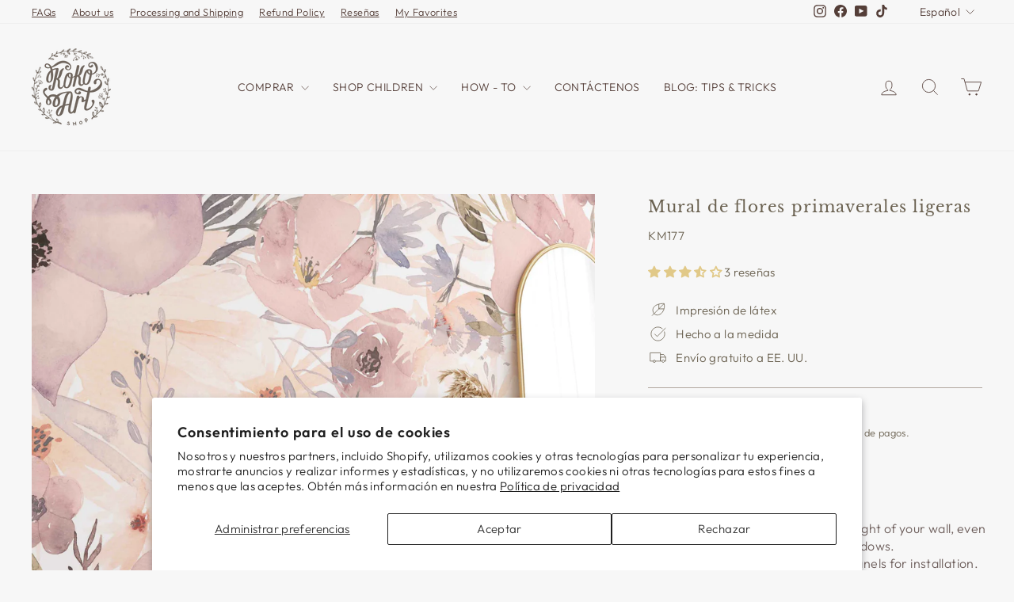

--- FILE ---
content_type: text/html; charset=utf-8
request_url: https://www.kokoartshop.com/es/products/light-spring-bloom-mural
body_size: 55807
content:
<!doctype html>
<html class="no-js" lang="es" dir="ltr">
<head>
  <meta charset="utf-8">
  <meta http-equiv="X-UA-Compatible" content="IE=edge,chrome=1">
  <meta name="viewport" content="width=device-width,initial-scale=1">
  <meta name="theme-color" content="#b1a79f">
  <link rel="canonical" href="https://www.kokoartshop.com/es/products/light-spring-bloom-mural">
  <link rel="preconnect" href="https://cdn.shopify.com" crossorigin>
  <link rel="preconnect" href="https://fonts.shopifycdn.com" crossorigin>
  <link rel="dns-prefetch" href="https://productreviews.shopifycdn.com">
  <link rel="dns-prefetch" href="https://ajax.googleapis.com">
  <link rel="dns-prefetch" href="https://maps.googleapis.com">
  <link rel="dns-prefetch" href="https://maps.gstatic.com"><link rel="shortcut icon" href="//www.kokoartshop.com/cdn/shop/files/Untitled-1_copy_a217fb0f-b7ab-4284-a2f9-2853e012bf37_32x32.png?v=1647272931" type="image/png" /><title>Mural de flores primaverales ligeras
&ndash; Koko Art Shop
</title>
<meta name="description" content="Introduce el mural Light Spring Bloom en tu espacio y experimenta el toque elegante y dinámico de los cálidos tonos malva y lila. Mezclado con una variedad de flores silvestres, este mural añade un ambiente suave y natural a cualquier habitación. Eleva tu decoración con esta impresionante y versátil pieza. Hecho a medi"><meta property="og:site_name" content="Koko Art Shop">
  <meta property="og:url" content="https://www.kokoartshop.com/es/products/light-spring-bloom-mural">
  <meta property="og:title" content="Mural de flores primaverales ligeras">
  <meta property="og:type" content="product">
  <meta property="og:description" content="Introduce el mural Light Spring Bloom en tu espacio y experimenta el toque elegante y dinámico de los cálidos tonos malva y lila. Mezclado con una variedad de flores silvestres, este mural añade un ambiente suave y natural a cualquier habitación. Eleva tu decoración con esta impresionante y versátil pieza. Hecho a medi"><meta property="og:image" content="http://www.kokoartshop.com/cdn/shop/products/002_Angle_Interior_Scene_9ae44950-7f3f-4ec2-bd69-305d858dec2c.jpg?v=1642012789">
    <meta property="og:image:secure_url" content="https://www.kokoartshop.com/cdn/shop/products/002_Angle_Interior_Scene_9ae44950-7f3f-4ec2-bd69-305d858dec2c.jpg?v=1642012789">
    <meta property="og:image:width" content="2954">
    <meta property="og:image:height" content="2954"><meta name="twitter:site" content="@">
  <meta name="twitter:card" content="summary_large_image">
  <meta name="twitter:title" content="Mural de flores primaverales ligeras">
  <meta name="twitter:description" content="Introduce el mural Light Spring Bloom en tu espacio y experimenta el toque elegante y dinámico de los cálidos tonos malva y lila. Mezclado con una variedad de flores silvestres, este mural añade un ambiente suave y natural a cualquier habitación. Eleva tu decoración con esta impresionante y versátil pieza. Hecho a medi">
<style data-shopify>@font-face {
  font-family: "Libre Baskerville";
  font-weight: 400;
  font-style: normal;
  font-display: swap;
  src: url("//www.kokoartshop.com/cdn/fonts/libre_baskerville/librebaskerville_n4.2ec9ee517e3ce28d5f1e6c6e75efd8a97e59c189.woff2") format("woff2"),
       url("//www.kokoartshop.com/cdn/fonts/libre_baskerville/librebaskerville_n4.323789551b85098885c8eccedfb1bd8f25f56007.woff") format("woff");
}

  @font-face {
  font-family: Outfit;
  font-weight: 300;
  font-style: normal;
  font-display: swap;
  src: url("//www.kokoartshop.com/cdn/fonts/outfit/outfit_n3.8c97ae4c4fac7c2ea467a6dc784857f4de7e0e37.woff2") format("woff2"),
       url("//www.kokoartshop.com/cdn/fonts/outfit/outfit_n3.b50a189ccde91f9bceee88f207c18c09f0b62a7b.woff") format("woff");
}


  @font-face {
  font-family: Outfit;
  font-weight: 600;
  font-style: normal;
  font-display: swap;
  src: url("//www.kokoartshop.com/cdn/fonts/outfit/outfit_n6.dfcbaa80187851df2e8384061616a8eaa1702fdc.woff2") format("woff2"),
       url("//www.kokoartshop.com/cdn/fonts/outfit/outfit_n6.88384e9fc3e36038624caccb938f24ea8008a91d.woff") format("woff");
}

  
  
</style><link href="//www.kokoartshop.com/cdn/shop/t/40/assets/theme.css?v=24777135215568210341767656217" rel="stylesheet" type="text/css" media="all" />
<style data-shopify>:root {
    --typeHeaderPrimary: "Libre Baskerville";
    --typeHeaderFallback: serif;
    --typeHeaderSize: 24px;
    --typeHeaderWeight: 400;
    --typeHeaderLineHeight: 1.6;
    --typeHeaderSpacing: 0.05em;

    --typeBasePrimary:Outfit;
    --typeBaseFallback:sans-serif;
    --typeBaseSize: 15px;
    --typeBaseWeight: 300;
    --typeBaseSpacing: 0.025em;
    --typeBaseLineHeight: 1.4;
    --typeBaselineHeightMinus01: 1.3;

    --typeCollectionTitle: 16px;

    --iconWeight: 2px;
    --iconLinecaps: miter;

    
        --buttonRadius: 3px;
    

    --colorGridOverlayOpacity: 0.1;
    }

    .placeholder-content {
    background-image: linear-gradient(100deg, #f7f7f7 40%, #efefef 63%, #f7f7f7 79%);
    }</style><script>
    document.documentElement.className = document.documentElement.className.replace('no-js', 'js');

    window.theme = window.theme || {};
    theme.routes = {
      home: "/es",
      cart: "/es/cart.js",
      cartPage: "/es/cart",
      cartAdd: "/es/cart/add.js",
      cartChange: "/es/cart/change.js",
      search: "/es/search",
      predictiveSearch: "/es/search/suggest"
    };
    theme.strings = {
      soldOut: "Agotado",
      unavailable: "No disponible",
      inStockLabel: "En stock",
      oneStockLabel: "[count] en stock",
      otherStockLabel: "[count] en stock",
      willNotShipUntil: "Será enviado después [date]",
      willBeInStockAfter: "Estará disponible después [date]",
      waitingForStock: "Pedido pendiente, envío pronto",
      savePrice: "Guardar [saved_amount]",
      cartEmpty: "Su carrito actualmente está vacío.",
      cartTermsConfirmation: "Debe aceptar los términos y condiciones de venta para pagar",
      searchCollections: "Colecciones",
      searchPages: "Páginas",
      searchArticles: "Artículos",
      productFrom: "De ",
      maxQuantity: "Solo puedes tener [quantity] de [title] en tu carrito."
    };
    theme.settings = {
      cartType: "drawer",
      isCustomerTemplate: false,
      moneyFormat: "${{amount}}",
      saveType: "dollar",
      productImageSize: "portrait",
      productImageCover: true,
      predictiveSearch: true,
      predictiveSearchType: null,
      predictiveSearchVendor: false,
      predictiveSearchPrice: false,
      quickView: false,
      themeName: 'Impulse',
      themeVersion: "7.5.1"
    };
  </script>

  <script>window.performance && window.performance.mark && window.performance.mark('shopify.content_for_header.start');</script><meta name="google-site-verification" content="SpidDw8oXKY3Cx9eUbhmUl2Cyl3MQ9nDUz2dkQZeS-4">
<meta name="facebook-domain-verification" content="h9b8eh8bn8a1999dtao4f7oneus2ga">
<meta name="facebook-domain-verification" content="y5onyz1qqbdh82zb3qt5illz6f6fnc">
<meta id="shopify-digital-wallet" name="shopify-digital-wallet" content="/1395687495/digital_wallets/dialog">
<meta name="shopify-checkout-api-token" content="11c2366a77535e691dd82a5129cfa119">
<meta id="in-context-paypal-metadata" data-shop-id="1395687495" data-venmo-supported="false" data-environment="production" data-locale="es_ES" data-paypal-v4="true" data-currency="USD">
<link rel="alternate" hreflang="x-default" href="https://www.kokoartshop.com/products/light-spring-bloom-mural">
<link rel="alternate" hreflang="en" href="https://www.kokoartshop.com/products/light-spring-bloom-mural">
<link rel="alternate" hreflang="es" href="https://www.kokoartshop.com/es/products/light-spring-bloom-mural">
<link rel="alternate" hreflang="en-CA" href="https://www.kokoartshop.com/en-ca/products/light-spring-bloom-mural">
<link rel="alternate" hreflang="es-CA" href="https://www.kokoartshop.com/es-ca/products/light-spring-bloom-mural">
<link rel="alternate" type="application/json+oembed" href="https://www.kokoartshop.com/es/products/light-spring-bloom-mural.oembed">
<script async="async" src="/checkouts/internal/preloads.js?locale=es-US"></script>
<link rel="preconnect" href="https://shop.app" crossorigin="anonymous">
<script async="async" src="https://shop.app/checkouts/internal/preloads.js?locale=es-US&shop_id=1395687495" crossorigin="anonymous"></script>
<script id="apple-pay-shop-capabilities" type="application/json">{"shopId":1395687495,"countryCode":"US","currencyCode":"USD","merchantCapabilities":["supports3DS"],"merchantId":"gid:\/\/shopify\/Shop\/1395687495","merchantName":"Koko Art Shop","requiredBillingContactFields":["postalAddress","email","phone"],"requiredShippingContactFields":["postalAddress","email","phone"],"shippingType":"shipping","supportedNetworks":["visa","masterCard","discover","elo","jcb"],"total":{"type":"pending","label":"Koko Art Shop","amount":"1.00"},"shopifyPaymentsEnabled":true,"supportsSubscriptions":true}</script>
<script id="shopify-features" type="application/json">{"accessToken":"11c2366a77535e691dd82a5129cfa119","betas":["rich-media-storefront-analytics"],"domain":"www.kokoartshop.com","predictiveSearch":true,"shopId":1395687495,"locale":"es"}</script>
<script>var Shopify = Shopify || {};
Shopify.shop = "koko-art-shop.myshopify.com";
Shopify.locale = "es";
Shopify.currency = {"active":"USD","rate":"1.0"};
Shopify.country = "US";
Shopify.theme = {"name":"Updated copy of IMPULSE","id":124532031573,"schema_name":"Impulse","schema_version":"7.5.1","theme_store_id":857,"role":"main"};
Shopify.theme.handle = "null";
Shopify.theme.style = {"id":null,"handle":null};
Shopify.cdnHost = "www.kokoartshop.com/cdn";
Shopify.routes = Shopify.routes || {};
Shopify.routes.root = "/es/";</script>
<script type="module">!function(o){(o.Shopify=o.Shopify||{}).modules=!0}(window);</script>
<script>!function(o){function n(){var o=[];function n(){o.push(Array.prototype.slice.apply(arguments))}return n.q=o,n}var t=o.Shopify=o.Shopify||{};t.loadFeatures=n(),t.autoloadFeatures=n()}(window);</script>
<script>
  window.ShopifyPay = window.ShopifyPay || {};
  window.ShopifyPay.apiHost = "shop.app\/pay";
  window.ShopifyPay.redirectState = null;
</script>
<script id="shop-js-analytics" type="application/json">{"pageType":"product"}</script>
<script defer="defer" async type="module" src="//www.kokoartshop.com/cdn/shopifycloud/shop-js/modules/v2/client.init-shop-cart-sync_BSQ69bm3.es.esm.js"></script>
<script defer="defer" async type="module" src="//www.kokoartshop.com/cdn/shopifycloud/shop-js/modules/v2/chunk.common_CIqZBrE6.esm.js"></script>
<script type="module">
  await import("//www.kokoartshop.com/cdn/shopifycloud/shop-js/modules/v2/client.init-shop-cart-sync_BSQ69bm3.es.esm.js");
await import("//www.kokoartshop.com/cdn/shopifycloud/shop-js/modules/v2/chunk.common_CIqZBrE6.esm.js");

  window.Shopify.SignInWithShop?.initShopCartSync?.({"fedCMEnabled":true,"windoidEnabled":true});

</script>
<script>
  window.Shopify = window.Shopify || {};
  if (!window.Shopify.featureAssets) window.Shopify.featureAssets = {};
  window.Shopify.featureAssets['shop-js'] = {"shop-cart-sync":["modules/v2/client.shop-cart-sync_B6JycxC-.es.esm.js","modules/v2/chunk.common_CIqZBrE6.esm.js"],"init-fed-cm":["modules/v2/client.init-fed-cm_BQYQqrmb.es.esm.js","modules/v2/chunk.common_CIqZBrE6.esm.js"],"init-windoid":["modules/v2/client.init-windoid_pGOcpYhK.es.esm.js","modules/v2/chunk.common_CIqZBrE6.esm.js"],"shop-cash-offers":["modules/v2/client.shop-cash-offers_DdBOjG3t.es.esm.js","modules/v2/chunk.common_CIqZBrE6.esm.js","modules/v2/chunk.modal_C4yd0v1c.esm.js"],"shop-button":["modules/v2/client.shop-button_DwkC6Xof.es.esm.js","modules/v2/chunk.common_CIqZBrE6.esm.js"],"init-shop-email-lookup-coordinator":["modules/v2/client.init-shop-email-lookup-coordinator_Dth6vXW2.es.esm.js","modules/v2/chunk.common_CIqZBrE6.esm.js"],"shop-toast-manager":["modules/v2/client.shop-toast-manager_C_FNN8dM.es.esm.js","modules/v2/chunk.common_CIqZBrE6.esm.js"],"shop-login-button":["modules/v2/client.shop-login-button_DSRYsi0W.es.esm.js","modules/v2/chunk.common_CIqZBrE6.esm.js","modules/v2/chunk.modal_C4yd0v1c.esm.js"],"avatar":["modules/v2/client.avatar_BTnouDA3.es.esm.js"],"init-shop-cart-sync":["modules/v2/client.init-shop-cart-sync_BSQ69bm3.es.esm.js","modules/v2/chunk.common_CIqZBrE6.esm.js"],"pay-button":["modules/v2/client.pay-button_D6Q5svIn.es.esm.js","modules/v2/chunk.common_CIqZBrE6.esm.js"],"init-shop-for-new-customer-accounts":["modules/v2/client.init-shop-for-new-customer-accounts_0-RxdhfC.es.esm.js","modules/v2/client.shop-login-button_DSRYsi0W.es.esm.js","modules/v2/chunk.common_CIqZBrE6.esm.js","modules/v2/chunk.modal_C4yd0v1c.esm.js"],"init-customer-accounts-sign-up":["modules/v2/client.init-customer-accounts-sign-up_B14ylKVQ.es.esm.js","modules/v2/client.shop-login-button_DSRYsi0W.es.esm.js","modules/v2/chunk.common_CIqZBrE6.esm.js","modules/v2/chunk.modal_C4yd0v1c.esm.js"],"shop-follow-button":["modules/v2/client.shop-follow-button_Dz9GcHjQ.es.esm.js","modules/v2/chunk.common_CIqZBrE6.esm.js","modules/v2/chunk.modal_C4yd0v1c.esm.js"],"checkout-modal":["modules/v2/client.checkout-modal_BiUPo5ac.es.esm.js","modules/v2/chunk.common_CIqZBrE6.esm.js","modules/v2/chunk.modal_C4yd0v1c.esm.js"],"init-customer-accounts":["modules/v2/client.init-customer-accounts_Bj6BmOJp.es.esm.js","modules/v2/client.shop-login-button_DSRYsi0W.es.esm.js","modules/v2/chunk.common_CIqZBrE6.esm.js","modules/v2/chunk.modal_C4yd0v1c.esm.js"],"lead-capture":["modules/v2/client.lead-capture_DYu0Z6xS.es.esm.js","modules/v2/chunk.common_CIqZBrE6.esm.js","modules/v2/chunk.modal_C4yd0v1c.esm.js"],"shop-login":["modules/v2/client.shop-login_dRo-wCdh.es.esm.js","modules/v2/chunk.common_CIqZBrE6.esm.js","modules/v2/chunk.modal_C4yd0v1c.esm.js"],"payment-terms":["modules/v2/client.payment-terms_Du59s0Sy.es.esm.js","modules/v2/chunk.common_CIqZBrE6.esm.js","modules/v2/chunk.modal_C4yd0v1c.esm.js"]};
</script>
<script>(function() {
  var isLoaded = false;
  function asyncLoad() {
    if (isLoaded) return;
    isLoaded = true;
    var urls = ["https:\/\/cdn.shopify.com\/s\/files\/1\/0013\/9568\/7495\/t\/25\/assets\/globo.formbuilder.init.js?v=1639194453\u0026shop=koko-art-shop.myshopify.com","https:\/\/sdks.automizely.com\/conversions\/v1\/conversions.js?app_connection_id=22d7a5282d04482899003a058a450f7f\u0026mapped_org_id=2b83b6636e66ba3db421d113e37af92b_v1\u0026shop=koko-art-shop.myshopify.com","https:\/\/node1.itoris.com\/dpo\/storefront\/include.js?shop=koko-art-shop.myshopify.com","https:\/\/cdn.nfcube.com\/instafeed-299f0d970a1bbfab59ed03ffed8537a8.js?shop=koko-art-shop.myshopify.com","https:\/\/cdnv2.mycustomizer.com\/s-scripts\/front.js.gz?shop=koko-art-shop.myshopify.com"];
    for (var i = 0; i < urls.length; i++) {
      var s = document.createElement('script');
      s.type = 'text/javascript';
      s.async = true;
      s.src = urls[i];
      var x = document.getElementsByTagName('script')[0];
      x.parentNode.insertBefore(s, x);
    }
  };
  if(window.attachEvent) {
    window.attachEvent('onload', asyncLoad);
  } else {
    window.addEventListener('load', asyncLoad, false);
  }
})();</script>
<script id="__st">var __st={"a":1395687495,"offset":-18000,"reqid":"d68502b9-9be0-466d-9a65-8d5ccb247d37-1768908624","pageurl":"www.kokoartshop.com\/es\/products\/light-spring-bloom-mural","u":"6f08b2bcd614","p":"product","rtyp":"product","rid":6693387403349};</script>
<script>window.ShopifyPaypalV4VisibilityTracking = true;</script>
<script id="captcha-bootstrap">!function(){'use strict';const t='contact',e='account',n='new_comment',o=[[t,t],['blogs',n],['comments',n],[t,'customer']],c=[[e,'customer_login'],[e,'guest_login'],[e,'recover_customer_password'],[e,'create_customer']],r=t=>t.map((([t,e])=>`form[action*='/${t}']:not([data-nocaptcha='true']) input[name='form_type'][value='${e}']`)).join(','),a=t=>()=>t?[...document.querySelectorAll(t)].map((t=>t.form)):[];function s(){const t=[...o],e=r(t);return a(e)}const i='password',u='form_key',d=['recaptcha-v3-token','g-recaptcha-response','h-captcha-response',i],f=()=>{try{return window.sessionStorage}catch{return}},m='__shopify_v',_=t=>t.elements[u];function p(t,e,n=!1){try{const o=window.sessionStorage,c=JSON.parse(o.getItem(e)),{data:r}=function(t){const{data:e,action:n}=t;return t[m]||n?{data:e,action:n}:{data:t,action:n}}(c);for(const[e,n]of Object.entries(r))t.elements[e]&&(t.elements[e].value=n);n&&o.removeItem(e)}catch(o){console.error('form repopulation failed',{error:o})}}const l='form_type',E='cptcha';function T(t){t.dataset[E]=!0}const w=window,h=w.document,L='Shopify',v='ce_forms',y='captcha';let A=!1;((t,e)=>{const n=(g='f06e6c50-85a8-45c8-87d0-21a2b65856fe',I='https://cdn.shopify.com/shopifycloud/storefront-forms-hcaptcha/ce_storefront_forms_captcha_hcaptcha.v1.5.2.iife.js',D={infoText:'Protegido por hCaptcha',privacyText:'Privacidad',termsText:'Términos'},(t,e,n)=>{const o=w[L][v],c=o.bindForm;if(c)return c(t,g,e,D).then(n);var r;o.q.push([[t,g,e,D],n]),r=I,A||(h.body.append(Object.assign(h.createElement('script'),{id:'captcha-provider',async:!0,src:r})),A=!0)});var g,I,D;w[L]=w[L]||{},w[L][v]=w[L][v]||{},w[L][v].q=[],w[L][y]=w[L][y]||{},w[L][y].protect=function(t,e){n(t,void 0,e),T(t)},Object.freeze(w[L][y]),function(t,e,n,w,h,L){const[v,y,A,g]=function(t,e,n){const i=e?o:[],u=t?c:[],d=[...i,...u],f=r(d),m=r(i),_=r(d.filter((([t,e])=>n.includes(e))));return[a(f),a(m),a(_),s()]}(w,h,L),I=t=>{const e=t.target;return e instanceof HTMLFormElement?e:e&&e.form},D=t=>v().includes(t);t.addEventListener('submit',(t=>{const e=I(t);if(!e)return;const n=D(e)&&!e.dataset.hcaptchaBound&&!e.dataset.recaptchaBound,o=_(e),c=g().includes(e)&&(!o||!o.value);(n||c)&&t.preventDefault(),c&&!n&&(function(t){try{if(!f())return;!function(t){const e=f();if(!e)return;const n=_(t);if(!n)return;const o=n.value;o&&e.removeItem(o)}(t);const e=Array.from(Array(32),(()=>Math.random().toString(36)[2])).join('');!function(t,e){_(t)||t.append(Object.assign(document.createElement('input'),{type:'hidden',name:u})),t.elements[u].value=e}(t,e),function(t,e){const n=f();if(!n)return;const o=[...t.querySelectorAll(`input[type='${i}']`)].map((({name:t})=>t)),c=[...d,...o],r={};for(const[a,s]of new FormData(t).entries())c.includes(a)||(r[a]=s);n.setItem(e,JSON.stringify({[m]:1,action:t.action,data:r}))}(t,e)}catch(e){console.error('failed to persist form',e)}}(e),e.submit())}));const S=(t,e)=>{t&&!t.dataset[E]&&(n(t,e.some((e=>e===t))),T(t))};for(const o of['focusin','change'])t.addEventListener(o,(t=>{const e=I(t);D(e)&&S(e,y())}));const B=e.get('form_key'),M=e.get(l),P=B&&M;t.addEventListener('DOMContentLoaded',(()=>{const t=y();if(P)for(const e of t)e.elements[l].value===M&&p(e,B);[...new Set([...A(),...v().filter((t=>'true'===t.dataset.shopifyCaptcha))])].forEach((e=>S(e,t)))}))}(h,new URLSearchParams(w.location.search),n,t,e,['guest_login'])})(!0,!0)}();</script>
<script integrity="sha256-4kQ18oKyAcykRKYeNunJcIwy7WH5gtpwJnB7kiuLZ1E=" data-source-attribution="shopify.loadfeatures" defer="defer" src="//www.kokoartshop.com/cdn/shopifycloud/storefront/assets/storefront/load_feature-a0a9edcb.js" crossorigin="anonymous"></script>
<script crossorigin="anonymous" defer="defer" src="//www.kokoartshop.com/cdn/shopifycloud/storefront/assets/shopify_pay/storefront-65b4c6d7.js?v=20250812"></script>
<script data-source-attribution="shopify.dynamic_checkout.dynamic.init">var Shopify=Shopify||{};Shopify.PaymentButton=Shopify.PaymentButton||{isStorefrontPortableWallets:!0,init:function(){window.Shopify.PaymentButton.init=function(){};var t=document.createElement("script");t.src="https://www.kokoartshop.com/cdn/shopifycloud/portable-wallets/latest/portable-wallets.es.js",t.type="module",document.head.appendChild(t)}};
</script>
<script data-source-attribution="shopify.dynamic_checkout.buyer_consent">
  function portableWalletsHideBuyerConsent(e){var t=document.getElementById("shopify-buyer-consent"),n=document.getElementById("shopify-subscription-policy-button");t&&n&&(t.classList.add("hidden"),t.setAttribute("aria-hidden","true"),n.removeEventListener("click",e))}function portableWalletsShowBuyerConsent(e){var t=document.getElementById("shopify-buyer-consent"),n=document.getElementById("shopify-subscription-policy-button");t&&n&&(t.classList.remove("hidden"),t.removeAttribute("aria-hidden"),n.addEventListener("click",e))}window.Shopify?.PaymentButton&&(window.Shopify.PaymentButton.hideBuyerConsent=portableWalletsHideBuyerConsent,window.Shopify.PaymentButton.showBuyerConsent=portableWalletsShowBuyerConsent);
</script>
<script data-source-attribution="shopify.dynamic_checkout.cart.bootstrap">document.addEventListener("DOMContentLoaded",(function(){function t(){return document.querySelector("shopify-accelerated-checkout-cart, shopify-accelerated-checkout")}if(t())Shopify.PaymentButton.init();else{new MutationObserver((function(e,n){t()&&(Shopify.PaymentButton.init(),n.disconnect())})).observe(document.body,{childList:!0,subtree:!0})}}));
</script>
<script id='scb4127' type='text/javascript' async='' src='https://www.kokoartshop.com/cdn/shopifycloud/privacy-banner/storefront-banner.js'></script><link id="shopify-accelerated-checkout-styles" rel="stylesheet" media="screen" href="https://www.kokoartshop.com/cdn/shopifycloud/portable-wallets/latest/accelerated-checkout-backwards-compat.css" crossorigin="anonymous">
<style id="shopify-accelerated-checkout-cart">
        #shopify-buyer-consent {
  margin-top: 1em;
  display: inline-block;
  width: 100%;
}

#shopify-buyer-consent.hidden {
  display: none;
}

#shopify-subscription-policy-button {
  background: none;
  border: none;
  padding: 0;
  text-decoration: underline;
  font-size: inherit;
  cursor: pointer;
}

#shopify-subscription-policy-button::before {
  box-shadow: none;
}

      </style>

<script>window.performance && window.performance.mark && window.performance.mark('shopify.content_for_header.end');</script>

  <script src="//www.kokoartshop.com/cdn/shop/t/40/assets/vendor-scripts-v11.js" defer="defer"></script><script src="//www.kokoartshop.com/cdn/shop/t/40/assets/theme.js?v=136904160527539270741726006975" defer="defer"></script>
<!-- BEGIN app block: shopify://apps/klaviyo-email-marketing-sms/blocks/klaviyo-onsite-embed/2632fe16-c075-4321-a88b-50b567f42507 -->















  <script>
    window.klaviyoReviewsProductDesignMode = false
  </script>







<!-- END app block --><!-- BEGIN app block: shopify://apps/judge-me-reviews/blocks/judgeme_core/61ccd3b1-a9f2-4160-9fe9-4fec8413e5d8 --><!-- Start of Judge.me Core -->






<link rel="dns-prefetch" href="https://cdnwidget.judge.me">
<link rel="dns-prefetch" href="https://cdn.judge.me">
<link rel="dns-prefetch" href="https://cdn1.judge.me">
<link rel="dns-prefetch" href="https://api.judge.me">

<script data-cfasync='false' class='jdgm-settings-script'>window.jdgmSettings={"pagination":5,"disable_web_reviews":false,"badge_no_review_text":"Sin reseñas","badge_n_reviews_text":"{{ n }} reseña/reseñas","badge_star_color":"#e1c988","hide_badge_preview_if_no_reviews":true,"badge_hide_text":false,"enforce_center_preview_badge":false,"widget_title":"Reseñas de Clientes","widget_open_form_text":"Escribir una reseña","widget_close_form_text":"Cancelar reseña","widget_refresh_page_text":"Actualizar página","widget_summary_text":"Basado en {{ number_of_reviews }} reseña/reseñas","widget_no_review_text":"Sé el primero en escribir una reseña","widget_name_field_text":"Nombre","widget_verified_name_field_text":"Nombre Verificado (público)","widget_name_placeholder_text":"Nombre","widget_required_field_error_text":"Este campo es obligatorio.","widget_email_field_text":"Dirección de correo electrónico","widget_verified_email_field_text":"Correo electrónico Verificado (privado, no se puede editar)","widget_email_placeholder_text":"Tu dirección de correo electrónico","widget_email_field_error_text":"Por favor, ingresa una dirección de correo electrónico válida.","widget_rating_field_text":"Calificación","widget_review_title_field_text":"Título de la Reseña","widget_review_title_placeholder_text":"Da un título a tu reseña","widget_review_body_field_text":"Contenido de la reseña","widget_review_body_placeholder_text":"Empieza a escribir aquí...","widget_pictures_field_text":"Imagen/Video (opcional)","widget_submit_review_text":"Enviar Reseña","widget_submit_verified_review_text":"Enviar Reseña Verificada","widget_submit_success_msg_with_auto_publish":"¡Gracias! Por favor, actualiza la página en unos momentos para ver tu reseña. Puedes eliminar o editar tu reseña iniciando sesión en \u003ca href='https://judge.me/login' target='_blank' rel='nofollow noopener'\u003eJudge.me\u003c/a\u003e","widget_submit_success_msg_no_auto_publish":"¡Gracias! Tu reseña se publicará tan pronto como sea aprobada por el administrador de la tienda. Puedes eliminar o editar tu reseña iniciando sesión en \u003ca href='https://judge.me/login' target='_blank' rel='nofollow noopener'\u003eJudge.me\u003c/a\u003e","widget_show_default_reviews_out_of_total_text":"Mostrando {{ n_reviews_shown }} de {{ n_reviews }} reseñas.","widget_show_all_link_text":"Mostrar todas","widget_show_less_link_text":"Mostrar menos","widget_author_said_text":"{{ reviewer_name }} dijo:","widget_days_text":"hace {{ n }} día/días","widget_weeks_text":"hace {{ n }} semana/semanas","widget_months_text":"hace {{ n }} mes/meses","widget_years_text":"hace {{ n }} año/años","widget_yesterday_text":"Ayer","widget_today_text":"Hoy","widget_replied_text":"\u003e\u003e {{ shop_name }} respondió:","widget_read_more_text":"Leer más","widget_reviewer_name_as_initial":"","widget_rating_filter_color":"#aaac74","widget_rating_filter_see_all_text":"Ver todas las reseñas","widget_sorting_most_recent_text":"Más Recientes","widget_sorting_highest_rating_text":"Mayor Calificación","widget_sorting_lowest_rating_text":"Menor Calificación","widget_sorting_with_pictures_text":"Solo Imágenes","widget_sorting_most_helpful_text":"Más Útiles","widget_open_question_form_text":"Hacer una pregunta","widget_reviews_subtab_text":"Reseñas","widget_questions_subtab_text":"Preguntas","widget_question_label_text":"Pregunta","widget_answer_label_text":"Respuesta","widget_question_placeholder_text":"Escribe tu pregunta aquí","widget_submit_question_text":"Enviar Pregunta","widget_question_submit_success_text":"¡Gracias por tu pregunta! Te notificaremos una vez que sea respondida.","widget_star_color":"#e1c988","verified_badge_text":"Verificado","verified_badge_bg_color":"","verified_badge_text_color":"","verified_badge_placement":"left-of-reviewer-name","widget_review_max_height":"","widget_hide_border":true,"widget_social_share":false,"widget_thumb":false,"widget_review_location_show":false,"widget_location_format":"country_iso_code","all_reviews_include_out_of_store_products":true,"all_reviews_out_of_store_text":"(fuera de la tienda)","all_reviews_pagination":100,"all_reviews_product_name_prefix_text":"sobre","enable_review_pictures":true,"enable_question_anwser":false,"widget_theme":"leex","review_date_format":"mm/dd/yyyy","default_sort_method":"most-recent","widget_product_reviews_subtab_text":"Reseñas de Productos","widget_shop_reviews_subtab_text":"Reseñas de la Tienda","widget_other_products_reviews_text":"Reseñas para otros productos","widget_store_reviews_subtab_text":"Reseñas de la tienda","widget_no_store_reviews_text":"Esta tienda no ha recibido ninguna reseña todavía","widget_web_restriction_product_reviews_text":"Este producto no ha recibido ninguna reseña todavía","widget_no_items_text":"No se encontraron elementos","widget_show_more_text":"Mostrar más","widget_write_a_store_review_text":"Escribir una Reseña de la Tienda","widget_other_languages_heading":"Reseñas en Otros Idiomas","widget_translate_review_text":"Traducir reseña a {{ language }}","widget_translating_review_text":"Traduciendo...","widget_show_original_translation_text":"Mostrar original ({{ language }})","widget_translate_review_failed_text":"No se pudo traducir la reseña.","widget_translate_review_retry_text":"Reintentar","widget_translate_review_try_again_later_text":"Intentar más tarde","show_product_url_for_grouped_product":false,"widget_sorting_pictures_first_text":"Imágenes Primero","show_pictures_on_all_rev_page_mobile":true,"show_pictures_on_all_rev_page_desktop":true,"floating_tab_hide_mobile_install_preference":true,"floating_tab_button_name":"★ Reseñas","floating_tab_title":"Deja que los clientes hablen por nosotros","floating_tab_button_color":"","floating_tab_button_background_color":"","floating_tab_url":"","floating_tab_url_enabled":true,"floating_tab_tab_style":"text","all_reviews_text_badge_text":"Los clientes nos califican {{ shop.metafields.judgeme.all_reviews_rating | round: 1 }}/5 basado en {{ shop.metafields.judgeme.all_reviews_count }} reseñas.","all_reviews_text_badge_text_branded_style":"{{ shop.metafields.judgeme.all_reviews_rating | round: 1 }} de 5 estrellas basado en {{ shop.metafields.judgeme.all_reviews_count }} reseñas","is_all_reviews_text_badge_a_link":false,"show_stars_for_all_reviews_text_badge":false,"all_reviews_text_badge_url":"","all_reviews_text_style":"text","all_reviews_text_color_style":"judgeme_brand_color","all_reviews_text_color":"#108474","all_reviews_text_show_jm_brand":true,"featured_carousel_show_header":true,"featured_carousel_title":"Deja que los clientes hablen por nosotros","testimonials_carousel_title":"Los clientes nos dicen","videos_carousel_title":"Historias de clientes reales","cards_carousel_title":"Los clientes nos dicen","featured_carousel_count_text":"de {{ n }} reseñas","featured_carousel_add_link_to_all_reviews_page":true,"featured_carousel_url":"https://www.kokoartshop.com/pages/reviews","featured_carousel_show_images":true,"featured_carousel_autoslide_interval":5,"featured_carousel_arrows_on_the_sides":true,"featured_carousel_height":250,"featured_carousel_width":80,"featured_carousel_image_size":0,"featured_carousel_image_height":250,"featured_carousel_arrow_color":"#543e38","verified_count_badge_style":"vintage","verified_count_badge_orientation":"horizontal","verified_count_badge_color_style":"judgeme_brand_color","verified_count_badge_color":"#108474","is_verified_count_badge_a_link":false,"verified_count_badge_url":"","verified_count_badge_show_jm_brand":true,"widget_rating_preset_default":5,"widget_first_sub_tab":"product-reviews","widget_show_histogram":true,"widget_histogram_use_custom_color":true,"widget_pagination_use_custom_color":false,"widget_star_use_custom_color":true,"widget_verified_badge_use_custom_color":false,"widget_write_review_use_custom_color":false,"picture_reminder_submit_button":"Subir Imágenes","enable_review_videos":true,"mute_video_by_default":true,"widget_sorting_videos_first_text":"Videos Primero","widget_review_pending_text":"Pendiente","featured_carousel_items_for_large_screen":3,"social_share_options_order":"Facebook,Twitter","remove_microdata_snippet":true,"disable_json_ld":false,"enable_json_ld_products":false,"preview_badge_show_question_text":false,"preview_badge_no_question_text":"Sin preguntas","preview_badge_n_question_text":"{{ number_of_questions }} pregunta/preguntas","qa_badge_show_icon":false,"qa_badge_position":"same-row","remove_judgeme_branding":true,"widget_add_search_bar":false,"widget_search_bar_placeholder":"Buscar","widget_sorting_verified_only_text":"Solo verificadas","featured_carousel_theme":"gallery","featured_carousel_show_rating":true,"featured_carousel_show_title":true,"featured_carousel_show_body":true,"featured_carousel_show_date":false,"featured_carousel_show_reviewer":true,"featured_carousel_show_product":true,"featured_carousel_header_background_color":"#efefef","featured_carousel_header_text_color":"#543e38","featured_carousel_name_product_separator":"reviewed","featured_carousel_full_star_background":"#108474","featured_carousel_empty_star_background":"#dadada","featured_carousel_vertical_theme_background":"#efefef","featured_carousel_verified_badge_enable":false,"featured_carousel_verified_badge_color":"#CC9DA1","featured_carousel_border_style":"round","featured_carousel_review_line_length_limit":3,"featured_carousel_more_reviews_button_text":"Leer más reseñas","featured_carousel_view_product_button_text":"Ver producto","all_reviews_page_load_reviews_on":"scroll","all_reviews_page_load_more_text":"Cargar Más Reseñas","disable_fb_tab_reviews":false,"enable_ajax_cdn_cache":false,"widget_public_name_text":"mostrado públicamente como","default_reviewer_name":"John Smith","default_reviewer_name_has_non_latin":true,"widget_reviewer_anonymous":"Anónimo","medals_widget_title":"Medallas de Reseñas Judge.me","medals_widget_background_color":"#f9fafb","medals_widget_position":"footer_all_pages","medals_widget_border_color":"#f9fafb","medals_widget_verified_text_position":"left","medals_widget_use_monochromatic_version":false,"medals_widget_elements_color":"#108474","show_reviewer_avatar":true,"widget_invalid_yt_video_url_error_text":"No es una URL de video de YouTube","widget_max_length_field_error_text":"Por favor, ingresa no más de {0} caracteres.","widget_show_country_flag":true,"widget_show_collected_via_shop_app":true,"widget_verified_by_shop_badge_style":"light","widget_verified_by_shop_text":"Verificado por la Tienda","widget_show_photo_gallery":true,"widget_load_with_code_splitting":true,"widget_ugc_install_preference":false,"widget_ugc_title":"Hecho por nosotros, Compartido por ti","widget_ugc_subtitle":"Etiquétanos para ver tu imagen destacada en nuestra página","widget_ugc_arrows_color":"#ffffff","widget_ugc_primary_button_text":"Comprar Ahora","widget_ugc_primary_button_background_color":"#108474","widget_ugc_primary_button_text_color":"#ffffff","widget_ugc_primary_button_border_width":"0","widget_ugc_primary_button_border_style":"none","widget_ugc_primary_button_border_color":"#108474","widget_ugc_primary_button_border_radius":"25","widget_ugc_secondary_button_text":"Cargar Más","widget_ugc_secondary_button_background_color":"#ffffff","widget_ugc_secondary_button_text_color":"#108474","widget_ugc_secondary_button_border_width":"2","widget_ugc_secondary_button_border_style":"solid","widget_ugc_secondary_button_border_color":"#108474","widget_ugc_secondary_button_border_radius":"25","widget_ugc_reviews_button_text":"Ver Reseñas","widget_ugc_reviews_button_background_color":"#ffffff","widget_ugc_reviews_button_text_color":"#108474","widget_ugc_reviews_button_border_width":"2","widget_ugc_reviews_button_border_style":"solid","widget_ugc_reviews_button_border_color":"#108474","widget_ugc_reviews_button_border_radius":"25","widget_ugc_reviews_button_link_to":"judgeme-reviews-page","widget_ugc_show_post_date":true,"widget_ugc_max_width":"800","widget_rating_metafield_value_type":true,"widget_primary_color":"#B1A79F","widget_enable_secondary_color":false,"widget_secondary_color":"#edf5f5","widget_summary_average_rating_text":"{{ average_rating }} de 5","widget_media_grid_title":"Fotos y videos de clientes","widget_media_grid_see_more_text":"Ver más","widget_round_style":true,"widget_show_product_medals":true,"widget_verified_by_judgeme_text":"Verificado por Judge.me","widget_show_store_medals":true,"widget_verified_by_judgeme_text_in_store_medals":"Verificado por Judge.me","widget_media_field_exceed_quantity_message":"Lo sentimos, solo podemos aceptar {{ max_media }} para una reseña.","widget_media_field_exceed_limit_message":"{{ file_name }} es demasiado grande, por favor selecciona un {{ media_type }} menor a {{ size_limit }}MB.","widget_review_submitted_text":"¡Reseña Enviada!","widget_question_submitted_text":"¡Pregunta Enviada!","widget_close_form_text_question":"Cancelar","widget_write_your_answer_here_text":"Escribe tu respuesta aquí","widget_enabled_branded_link":true,"widget_show_collected_by_judgeme":false,"widget_reviewer_name_color":"","widget_write_review_text_color":"","widget_write_review_bg_color":"","widget_collected_by_judgeme_text":"recopilado por Judge.me","widget_pagination_type":"standard","widget_load_more_text":"Cargar Más","widget_load_more_color":"#108474","widget_full_review_text":"Reseña Completa","widget_read_more_reviews_text":"Leer Más Reseñas","widget_read_questions_text":"Leer Preguntas","widget_questions_and_answers_text":"Preguntas y Respuestas","widget_verified_by_text":"Verificado por","widget_verified_text":"Verificado","widget_number_of_reviews_text":"{{ number_of_reviews }} reseñas","widget_back_button_text":"Atrás","widget_next_button_text":"Siguiente","widget_custom_forms_filter_button":"Filtros","custom_forms_style":"vertical","widget_show_review_information":true,"how_reviews_are_collected":"¿Cómo se recopilan las reseñas?","widget_show_review_keywords":false,"widget_gdpr_statement":"Cómo usamos tus datos: Solo te contactaremos sobre la reseña que dejaste, y solo si es necesario. Al enviar tu reseña, aceptas los \u003ca href='https://judge.me/terms' target='_blank' rel='nofollow noopener'\u003etérminos\u003c/a\u003e, \u003ca href='https://judge.me/privacy' target='_blank' rel='nofollow noopener'\u003eprivacidad\u003c/a\u003e y \u003ca href='https://judge.me/content-policy' target='_blank' rel='nofollow noopener'\u003epolíticas de contenido\u003c/a\u003e de Judge.me.","widget_multilingual_sorting_enabled":false,"widget_translate_review_content_enabled":false,"widget_translate_review_content_method":"manual","popup_widget_review_selection":"automatically_with_pictures","popup_widget_round_border_style":true,"popup_widget_show_title":true,"popup_widget_show_body":true,"popup_widget_show_reviewer":false,"popup_widget_show_product":true,"popup_widget_show_pictures":true,"popup_widget_use_review_picture":true,"popup_widget_show_on_home_page":true,"popup_widget_show_on_product_page":true,"popup_widget_show_on_collection_page":true,"popup_widget_show_on_cart_page":true,"popup_widget_position":"bottom_left","popup_widget_first_review_delay":5,"popup_widget_duration":5,"popup_widget_interval":5,"popup_widget_review_count":5,"popup_widget_hide_on_mobile":true,"review_snippet_widget_round_border_style":true,"review_snippet_widget_card_color":"#FFFFFF","review_snippet_widget_slider_arrows_background_color":"#FFFFFF","review_snippet_widget_slider_arrows_color":"#000000","review_snippet_widget_star_color":"#108474","show_product_variant":false,"all_reviews_product_variant_label_text":"Variante: ","widget_show_verified_branding":false,"widget_ai_summary_title":"Los clientes dicen","widget_ai_summary_disclaimer":"Resumen de reseñas impulsado por IA basado en reseñas recientes de clientes","widget_show_ai_summary":false,"widget_show_ai_summary_bg":false,"widget_show_review_title_input":true,"redirect_reviewers_invited_via_email":"review_widget","request_store_review_after_product_review":false,"request_review_other_products_in_order":false,"review_form_color_scheme":"default","review_form_corner_style":"square","review_form_star_color":{},"review_form_text_color":"#333333","review_form_background_color":"#ffffff","review_form_field_background_color":"#fafafa","review_form_button_color":{},"review_form_button_text_color":"#ffffff","review_form_modal_overlay_color":"#000000","review_content_screen_title_text":"¿Cómo calificarías este producto?","review_content_introduction_text":"Nos encantaría que compartieras un poco sobre tu experiencia.","store_review_form_title_text":"¿Cómo calificarías esta tienda?","store_review_form_introduction_text":"Nos encantaría que compartieras un poco sobre tu experiencia.","show_review_guidance_text":true,"one_star_review_guidance_text":"Pobre","five_star_review_guidance_text":"Excelente","customer_information_screen_title_text":"Sobre ti","customer_information_introduction_text":"Por favor, cuéntanos más sobre ti.","custom_questions_screen_title_text":"Tu experiencia en más detalle","custom_questions_introduction_text":"Aquí hay algunas preguntas para ayudarnos a entender más sobre tu experiencia.","review_submitted_screen_title_text":"¡Gracias por tu reseña!","review_submitted_screen_thank_you_text":"La estamos procesando y aparecerá en la tienda pronto.","review_submitted_screen_email_verification_text":"Por favor, confirma tu correo electrónico haciendo clic en el enlace que acabamos de enviarte. Esto nos ayuda a mantener las reseñas auténticas.","review_submitted_request_store_review_text":"¿Te gustaría compartir tu experiencia de compra con nosotros?","review_submitted_review_other_products_text":"¿Te gustaría reseñar estos productos?","store_review_screen_title_text":"¿Te gustaría compartir tu experiencia de compra con nosotros?","store_review_introduction_text":"Valoramos tu opinión y la utilizamos para mejorar. Por favor, comparte cualquier pensamiento o sugerencia que tengas.","reviewer_media_screen_title_picture_text":"Compartir una foto","reviewer_media_introduction_picture_text":"Sube una foto para apoyar tu reseña.","reviewer_media_screen_title_video_text":"Compartir un video","reviewer_media_introduction_video_text":"Sube un video para apoyar tu reseña.","reviewer_media_screen_title_picture_or_video_text":"Compartir una foto o video","reviewer_media_introduction_picture_or_video_text":"Sube una foto o video para apoyar tu reseña.","reviewer_media_youtube_url_text":"Pega tu URL de Youtube aquí","advanced_settings_next_step_button_text":"Siguiente","advanced_settings_close_review_button_text":"Cerrar","modal_write_review_flow":false,"write_review_flow_required_text":"Obligatorio","write_review_flow_privacy_message_text":"Respetamos tu privacidad.","write_review_flow_anonymous_text":"Reseña como anónimo","write_review_flow_visibility_text":"No será visible para otros clientes.","write_review_flow_multiple_selection_help_text":"Selecciona tantos como quieras","write_review_flow_single_selection_help_text":"Selecciona una opción","write_review_flow_required_field_error_text":"Este campo es obligatorio","write_review_flow_invalid_email_error_text":"Por favor ingresa una dirección de correo válida","write_review_flow_max_length_error_text":"Máx. {{ max_length }} caracteres.","write_review_flow_media_upload_text":"\u003cb\u003eHaz clic para subir\u003c/b\u003e o arrastrar y soltar","write_review_flow_gdpr_statement":"Solo te contactaremos sobre tu reseña si es necesario. Al enviar tu reseña, aceptas nuestros \u003ca href='https://judge.me/terms' target='_blank' rel='nofollow noopener'\u003etérminos y condiciones\u003c/a\u003e y \u003ca href='https://judge.me/privacy' target='_blank' rel='nofollow noopener'\u003epolítica de privacidad\u003c/a\u003e.","rating_only_reviews_enabled":false,"show_negative_reviews_help_screen":false,"new_review_flow_help_screen_rating_threshold":3,"negative_review_resolution_screen_title_text":"Cuéntanos más","negative_review_resolution_text":"Tu experiencia es importante para nosotros. Si hubo problemas con tu compra, estamos aquí para ayudar. No dudes en contactarnos, nos encantaría la oportunidad de arreglar las cosas.","negative_review_resolution_button_text":"Contáctanos","negative_review_resolution_proceed_with_review_text":"Deja una reseña","negative_review_resolution_subject":"Problema con la compra de {{ shop_name }}.{{ order_name }}","preview_badge_collection_page_install_status":false,"widget_review_custom_css":"","preview_badge_custom_css":"","preview_badge_stars_count":"5-stars","featured_carousel_custom_css":"","floating_tab_custom_css":"","all_reviews_widget_custom_css":"","medals_widget_custom_css":"","verified_badge_custom_css":"","all_reviews_text_custom_css":"","transparency_badges_collected_via_store_invite":false,"transparency_badges_from_another_provider":false,"transparency_badges_collected_from_store_visitor":false,"transparency_badges_collected_by_verified_review_provider":false,"transparency_badges_earned_reward":false,"transparency_badges_collected_via_store_invite_text":"Reseña recopilada a través de una invitación al negocio","transparency_badges_from_another_provider_text":"Reseña recopilada de otro proveedor","transparency_badges_collected_from_store_visitor_text":"Reseña recopilada de un visitante del negocio","transparency_badges_written_in_google_text":"Reseña escrita en Google","transparency_badges_written_in_etsy_text":"Reseña escrita en Etsy","transparency_badges_written_in_shop_app_text":"Reseña escrita en Shop App","transparency_badges_earned_reward_text":"Reseña ganó una recompensa para una futura compra","product_review_widget_per_page":3,"widget_store_review_label_text":"Reseña de la tienda","checkout_comment_extension_title_on_product_page":"Customer Comments","checkout_comment_extension_num_latest_comment_show":5,"checkout_comment_extension_format":"name_and_timestamp","checkout_comment_customer_name":"last_initial","checkout_comment_comment_notification":true,"preview_badge_collection_page_install_preference":true,"preview_badge_home_page_install_preference":true,"preview_badge_product_page_install_preference":true,"review_widget_install_preference":"","review_carousel_install_preference":false,"floating_reviews_tab_install_preference":"none","verified_reviews_count_badge_install_preference":true,"all_reviews_text_install_preference":false,"review_widget_best_location":true,"judgeme_medals_install_preference":false,"review_widget_revamp_enabled":false,"review_widget_qna_enabled":false,"review_widget_header_theme":"minimal","review_widget_widget_title_enabled":true,"review_widget_header_text_size":"medium","review_widget_header_text_weight":"regular","review_widget_average_rating_style":"compact","review_widget_bar_chart_enabled":true,"review_widget_bar_chart_type":"numbers","review_widget_bar_chart_style":"standard","review_widget_expanded_media_gallery_enabled":false,"review_widget_reviews_section_theme":"standard","review_widget_image_style":"thumbnails","review_widget_review_image_ratio":"square","review_widget_stars_size":"medium","review_widget_verified_badge":"standard_text","review_widget_review_title_text_size":"medium","review_widget_review_text_size":"medium","review_widget_review_text_length":"medium","review_widget_number_of_columns_desktop":3,"review_widget_carousel_transition_speed":5,"review_widget_custom_questions_answers_display":"always","review_widget_button_text_color":"#FFFFFF","review_widget_text_color":"#000000","review_widget_lighter_text_color":"#7B7B7B","review_widget_corner_styling":"soft","review_widget_review_word_singular":"reseña","review_widget_review_word_plural":"reseñas","review_widget_voting_label":"¿Útil?","review_widget_shop_reply_label":"Respuesta de {{ shop_name }}:","review_widget_filters_title":"Filtros","qna_widget_question_word_singular":"Pregunta","qna_widget_question_word_plural":"Preguntas","qna_widget_answer_reply_label":"Respuesta de {{ answerer_name }}:","qna_content_screen_title_text":"Preguntar sobre este producto","qna_widget_question_required_field_error_text":"Por favor, ingrese su pregunta.","qna_widget_flow_gdpr_statement":"Solo te contactaremos sobre tu pregunta si es necesario. Al enviar tu pregunta, aceptas nuestros \u003ca href='https://judge.me/terms' target='_blank' rel='nofollow noopener'\u003etérminos y condiciones\u003c/a\u003e y \u003ca href='https://judge.me/privacy' target='_blank' rel='nofollow noopener'\u003epolítica de privacidad\u003c/a\u003e.","qna_widget_question_submitted_text":"¡Gracias por tu pregunta!","qna_widget_close_form_text_question":"Cerrar","qna_widget_question_submit_success_text":"Te informaremos por correo electrónico cuando te respondamos tu pregunta.","all_reviews_widget_v2025_enabled":false,"all_reviews_widget_v2025_header_theme":"default","all_reviews_widget_v2025_widget_title_enabled":true,"all_reviews_widget_v2025_header_text_size":"medium","all_reviews_widget_v2025_header_text_weight":"regular","all_reviews_widget_v2025_average_rating_style":"compact","all_reviews_widget_v2025_bar_chart_enabled":true,"all_reviews_widget_v2025_bar_chart_type":"numbers","all_reviews_widget_v2025_bar_chart_style":"standard","all_reviews_widget_v2025_expanded_media_gallery_enabled":false,"all_reviews_widget_v2025_show_store_medals":true,"all_reviews_widget_v2025_show_photo_gallery":true,"all_reviews_widget_v2025_show_review_keywords":false,"all_reviews_widget_v2025_show_ai_summary":false,"all_reviews_widget_v2025_show_ai_summary_bg":false,"all_reviews_widget_v2025_add_search_bar":false,"all_reviews_widget_v2025_default_sort_method":"most-recent","all_reviews_widget_v2025_reviews_per_page":10,"all_reviews_widget_v2025_reviews_section_theme":"default","all_reviews_widget_v2025_image_style":"thumbnails","all_reviews_widget_v2025_review_image_ratio":"square","all_reviews_widget_v2025_stars_size":"medium","all_reviews_widget_v2025_verified_badge":"bold_badge","all_reviews_widget_v2025_review_title_text_size":"medium","all_reviews_widget_v2025_review_text_size":"medium","all_reviews_widget_v2025_review_text_length":"medium","all_reviews_widget_v2025_number_of_columns_desktop":3,"all_reviews_widget_v2025_carousel_transition_speed":5,"all_reviews_widget_v2025_custom_questions_answers_display":"always","all_reviews_widget_v2025_show_product_variant":false,"all_reviews_widget_v2025_show_reviewer_avatar":true,"all_reviews_widget_v2025_reviewer_name_as_initial":"","all_reviews_widget_v2025_review_location_show":false,"all_reviews_widget_v2025_location_format":"","all_reviews_widget_v2025_show_country_flag":false,"all_reviews_widget_v2025_verified_by_shop_badge_style":"light","all_reviews_widget_v2025_social_share":false,"all_reviews_widget_v2025_social_share_options_order":"Facebook,Twitter,LinkedIn,Pinterest","all_reviews_widget_v2025_pagination_type":"standard","all_reviews_widget_v2025_button_text_color":"#FFFFFF","all_reviews_widget_v2025_text_color":"#000000","all_reviews_widget_v2025_lighter_text_color":"#7B7B7B","all_reviews_widget_v2025_corner_styling":"soft","all_reviews_widget_v2025_title":"Reseñas de clientes","all_reviews_widget_v2025_ai_summary_title":"Los clientes dicen sobre esta tienda","all_reviews_widget_v2025_no_review_text":"Sé el primero en escribir una reseña","platform":"shopify","branding_url":"https://app.judge.me/reviews/stores/www.kokoartshop.com","branding_text":"Powered by Judge.me","locale":"es","reply_name":"Koko Art Shop","widget_version":"3.0","footer":true,"autopublish":true,"review_dates":true,"enable_custom_form":false,"shop_use_review_site":true,"shop_locale":"en","enable_multi_locales_translations":true,"show_review_title_input":true,"review_verification_email_status":"always","can_be_branded":true,"reply_name_text":"Koko Art Shop"};</script> <style class='jdgm-settings-style'>﻿.jdgm-xx{left:0}:root{--jdgm-primary-color: #B1A79F;--jdgm-secondary-color: rgba(177,167,159,0.1);--jdgm-star-color: #e1c988;--jdgm-write-review-text-color: white;--jdgm-write-review-bg-color: #B1A79F;--jdgm-paginate-color: #B1A79F;--jdgm-border-radius: 10;--jdgm-reviewer-name-color: #B1A79F}.jdgm-histogram__bar-content{background-color:#aaac74}.jdgm-rev[data-verified-buyer=true] .jdgm-rev__icon.jdgm-rev__icon:after,.jdgm-rev__buyer-badge.jdgm-rev__buyer-badge{color:white;background-color:#B1A79F}.jdgm-review-widget--small .jdgm-gallery.jdgm-gallery .jdgm-gallery__thumbnail-link:nth-child(8) .jdgm-gallery__thumbnail-wrapper.jdgm-gallery__thumbnail-wrapper:before{content:"Ver más"}@media only screen and (min-width: 768px){.jdgm-gallery.jdgm-gallery .jdgm-gallery__thumbnail-link:nth-child(8) .jdgm-gallery__thumbnail-wrapper.jdgm-gallery__thumbnail-wrapper:before{content:"Ver más"}}.jdgm-preview-badge .jdgm-star.jdgm-star{color:#e1c988}.jdgm-prev-badge[data-average-rating='0.00']{display:none !important}.jdgm-widget.jdgm-all-reviews-widget,.jdgm-widget .jdgm-rev-widg{border:none;padding:0}.jdgm-author-all-initials{display:none !important}.jdgm-author-last-initial{display:none !important}.jdgm-rev-widg__title{visibility:hidden}.jdgm-rev-widg__summary-text{visibility:hidden}.jdgm-prev-badge__text{visibility:hidden}.jdgm-rev__prod-link-prefix:before{content:'sobre'}.jdgm-rev__variant-label:before{content:'Variante: '}.jdgm-rev__out-of-store-text:before{content:'(fuera de la tienda)'}@media all and (max-width: 768px){.jdgm-widget .jdgm-revs-tab-btn,.jdgm-widget .jdgm-revs-tab-btn[data-style="stars"]{display:none}}.jdgm-carousel-wrapper[data-from-snippet="true"]{display:none !important}.jdgm-all-reviews-text[data-from-snippet="true"]{display:none !important}.jdgm-medals-section[data-from-snippet="true"]{display:none !important}.jdgm-ugc-media-wrapper[data-from-snippet="true"]{display:none !important}.jdgm-rev__transparency-badge[data-badge-type="review_collected_via_store_invitation"]{display:none !important}.jdgm-rev__transparency-badge[data-badge-type="review_collected_from_another_provider"]{display:none !important}.jdgm-rev__transparency-badge[data-badge-type="review_collected_from_store_visitor"]{display:none !important}.jdgm-rev__transparency-badge[data-badge-type="review_written_in_etsy"]{display:none !important}.jdgm-rev__transparency-badge[data-badge-type="review_written_in_google_business"]{display:none !important}.jdgm-rev__transparency-badge[data-badge-type="review_written_in_shop_app"]{display:none !important}.jdgm-rev__transparency-badge[data-badge-type="review_earned_for_future_purchase"]{display:none !important}.jdgm-review-snippet-widget .jdgm-rev-snippet-widget__cards-container .jdgm-rev-snippet-card{border-radius:8px;background:#fff}.jdgm-review-snippet-widget .jdgm-rev-snippet-widget__cards-container .jdgm-rev-snippet-card__rev-rating .jdgm-star{color:#108474}.jdgm-review-snippet-widget .jdgm-rev-snippet-widget__prev-btn,.jdgm-review-snippet-widget .jdgm-rev-snippet-widget__next-btn{border-radius:50%;background:#fff}.jdgm-review-snippet-widget .jdgm-rev-snippet-widget__prev-btn>svg,.jdgm-review-snippet-widget .jdgm-rev-snippet-widget__next-btn>svg{fill:#000}.jdgm-full-rev-modal.rev-snippet-widget .jm-mfp-container .jm-mfp-content,.jdgm-full-rev-modal.rev-snippet-widget .jm-mfp-container .jdgm-full-rev__icon,.jdgm-full-rev-modal.rev-snippet-widget .jm-mfp-container .jdgm-full-rev__pic-img,.jdgm-full-rev-modal.rev-snippet-widget .jm-mfp-container .jdgm-full-rev__reply{border-radius:8px}.jdgm-full-rev-modal.rev-snippet-widget .jm-mfp-container .jdgm-full-rev[data-verified-buyer="true"] .jdgm-full-rev__icon::after{border-radius:8px}.jdgm-full-rev-modal.rev-snippet-widget .jm-mfp-container .jdgm-full-rev .jdgm-rev__buyer-badge{border-radius:calc( 8px / 2 )}.jdgm-full-rev-modal.rev-snippet-widget .jm-mfp-container .jdgm-full-rev .jdgm-full-rev__replier::before{content:'Koko Art Shop'}.jdgm-full-rev-modal.rev-snippet-widget .jm-mfp-container .jdgm-full-rev .jdgm-full-rev__product-button{border-radius:calc( 8px * 6 )}
</style> <style class='jdgm-settings-style'></style> <script data-cfasync="false" type="text/javascript" async src="https://cdnwidget.judge.me/shopify_v2/leex.js" id="judgeme_widget_leex_js"></script>
<link id="judgeme_widget_leex_css" rel="stylesheet" type="text/css" media="nope!" onload="this.media='all'" href="https://cdnwidget.judge.me/widget_v3/theme/leex.css">

  
  
  
  <style class='jdgm-miracle-styles'>
  @-webkit-keyframes jdgm-spin{0%{-webkit-transform:rotate(0deg);-ms-transform:rotate(0deg);transform:rotate(0deg)}100%{-webkit-transform:rotate(359deg);-ms-transform:rotate(359deg);transform:rotate(359deg)}}@keyframes jdgm-spin{0%{-webkit-transform:rotate(0deg);-ms-transform:rotate(0deg);transform:rotate(0deg)}100%{-webkit-transform:rotate(359deg);-ms-transform:rotate(359deg);transform:rotate(359deg)}}@font-face{font-family:'JudgemeStar';src:url("[data-uri]") format("woff");font-weight:normal;font-style:normal}.jdgm-star{font-family:'JudgemeStar';display:inline !important;text-decoration:none !important;padding:0 4px 0 0 !important;margin:0 !important;font-weight:bold;opacity:1;-webkit-font-smoothing:antialiased;-moz-osx-font-smoothing:grayscale}.jdgm-star:hover{opacity:1}.jdgm-star:last-of-type{padding:0 !important}.jdgm-star.jdgm--on:before{content:"\e000"}.jdgm-star.jdgm--off:before{content:"\e001"}.jdgm-star.jdgm--half:before{content:"\e002"}.jdgm-widget *{margin:0;line-height:1.4;-webkit-box-sizing:border-box;-moz-box-sizing:border-box;box-sizing:border-box;-webkit-overflow-scrolling:touch}.jdgm-hidden{display:none !important;visibility:hidden !important}.jdgm-temp-hidden{display:none}.jdgm-spinner{width:40px;height:40px;margin:auto;border-radius:50%;border-top:2px solid #eee;border-right:2px solid #eee;border-bottom:2px solid #eee;border-left:2px solid #ccc;-webkit-animation:jdgm-spin 0.8s infinite linear;animation:jdgm-spin 0.8s infinite linear}.jdgm-prev-badge{display:block !important}

</style>


  
  
   


<script data-cfasync='false' class='jdgm-script'>
!function(e){window.jdgm=window.jdgm||{},jdgm.CDN_HOST="https://cdnwidget.judge.me/",jdgm.CDN_HOST_ALT="https://cdn2.judge.me/cdn/widget_frontend/",jdgm.API_HOST="https://api.judge.me/",jdgm.CDN_BASE_URL="https://cdn.shopify.com/extensions/019bd8d1-7316-7084-ad16-a5cae1fbcea4/judgeme-extensions-298/assets/",
jdgm.docReady=function(d){(e.attachEvent?"complete"===e.readyState:"loading"!==e.readyState)?
setTimeout(d,0):e.addEventListener("DOMContentLoaded",d)},jdgm.loadCSS=function(d,t,o,a){
!o&&jdgm.loadCSS.requestedUrls.indexOf(d)>=0||(jdgm.loadCSS.requestedUrls.push(d),
(a=e.createElement("link")).rel="stylesheet",a.class="jdgm-stylesheet",a.media="nope!",
a.href=d,a.onload=function(){this.media="all",t&&setTimeout(t)},e.body.appendChild(a))},
jdgm.loadCSS.requestedUrls=[],jdgm.loadJS=function(e,d){var t=new XMLHttpRequest;
t.onreadystatechange=function(){4===t.readyState&&(Function(t.response)(),d&&d(t.response))},
t.open("GET",e),t.onerror=function(){if(e.indexOf(jdgm.CDN_HOST)===0&&jdgm.CDN_HOST_ALT!==jdgm.CDN_HOST){var f=e.replace(jdgm.CDN_HOST,jdgm.CDN_HOST_ALT);jdgm.loadJS(f,d)}},t.send()},jdgm.docReady((function(){(window.jdgmLoadCSS||e.querySelectorAll(
".jdgm-widget, .jdgm-all-reviews-page").length>0)&&(jdgmSettings.widget_load_with_code_splitting?
parseFloat(jdgmSettings.widget_version)>=3?jdgm.loadCSS(jdgm.CDN_HOST+"widget_v3/base.css"):
jdgm.loadCSS(jdgm.CDN_HOST+"widget/base.css"):jdgm.loadCSS(jdgm.CDN_HOST+"shopify_v2.css"),
jdgm.loadJS(jdgm.CDN_HOST+"loa"+"der.js"))}))}(document);
</script>
<noscript><link rel="stylesheet" type="text/css" media="all" href="https://cdnwidget.judge.me/shopify_v2.css"></noscript>

<!-- BEGIN app snippet: theme_fix_tags --><script>
  (function() {
    var jdgmThemeFixes = null;
    if (!jdgmThemeFixes) return;
    var thisThemeFix = jdgmThemeFixes[Shopify.theme.id];
    if (!thisThemeFix) return;

    if (thisThemeFix.html) {
      document.addEventListener("DOMContentLoaded", function() {
        var htmlDiv = document.createElement('div');
        htmlDiv.classList.add('jdgm-theme-fix-html');
        htmlDiv.innerHTML = thisThemeFix.html;
        document.body.append(htmlDiv);
      });
    };

    if (thisThemeFix.css) {
      var styleTag = document.createElement('style');
      styleTag.classList.add('jdgm-theme-fix-style');
      styleTag.innerHTML = thisThemeFix.css;
      document.head.append(styleTag);
    };

    if (thisThemeFix.js) {
      var scriptTag = document.createElement('script');
      scriptTag.classList.add('jdgm-theme-fix-script');
      scriptTag.innerHTML = thisThemeFix.js;
      document.head.append(scriptTag);
    };
  })();
</script>
<!-- END app snippet -->
<!-- End of Judge.me Core -->



<!-- END app block --><script src="https://cdn.shopify.com/extensions/19689677-6488-4a31-adf3-fcf4359c5fd9/forms-2295/assets/shopify-forms-loader.js" type="text/javascript" defer="defer"></script>
<script src="https://cdn.shopify.com/extensions/019bd8d1-7316-7084-ad16-a5cae1fbcea4/judgeme-extensions-298/assets/loader.js" type="text/javascript" defer="defer"></script>
<link href="https://monorail-edge.shopifysvc.com" rel="dns-prefetch">
<script>(function(){if ("sendBeacon" in navigator && "performance" in window) {try {var session_token_from_headers = performance.getEntriesByType('navigation')[0].serverTiming.find(x => x.name == '_s').description;} catch {var session_token_from_headers = undefined;}var session_cookie_matches = document.cookie.match(/_shopify_s=([^;]*)/);var session_token_from_cookie = session_cookie_matches && session_cookie_matches.length === 2 ? session_cookie_matches[1] : "";var session_token = session_token_from_headers || session_token_from_cookie || "";function handle_abandonment_event(e) {var entries = performance.getEntries().filter(function(entry) {return /monorail-edge.shopifysvc.com/.test(entry.name);});if (!window.abandonment_tracked && entries.length === 0) {window.abandonment_tracked = true;var currentMs = Date.now();var navigation_start = performance.timing.navigationStart;var payload = {shop_id: 1395687495,url: window.location.href,navigation_start,duration: currentMs - navigation_start,session_token,page_type: "product"};window.navigator.sendBeacon("https://monorail-edge.shopifysvc.com/v1/produce", JSON.stringify({schema_id: "online_store_buyer_site_abandonment/1.1",payload: payload,metadata: {event_created_at_ms: currentMs,event_sent_at_ms: currentMs}}));}}window.addEventListener('pagehide', handle_abandonment_event);}}());</script>
<script id="web-pixels-manager-setup">(function e(e,d,r,n,o){if(void 0===o&&(o={}),!Boolean(null===(a=null===(i=window.Shopify)||void 0===i?void 0:i.analytics)||void 0===a?void 0:a.replayQueue)){var i,a;window.Shopify=window.Shopify||{};var t=window.Shopify;t.analytics=t.analytics||{};var s=t.analytics;s.replayQueue=[],s.publish=function(e,d,r){return s.replayQueue.push([e,d,r]),!0};try{self.performance.mark("wpm:start")}catch(e){}var l=function(){var e={modern:/Edge?\/(1{2}[4-9]|1[2-9]\d|[2-9]\d{2}|\d{4,})\.\d+(\.\d+|)|Firefox\/(1{2}[4-9]|1[2-9]\d|[2-9]\d{2}|\d{4,})\.\d+(\.\d+|)|Chrom(ium|e)\/(9{2}|\d{3,})\.\d+(\.\d+|)|(Maci|X1{2}).+ Version\/(15\.\d+|(1[6-9]|[2-9]\d|\d{3,})\.\d+)([,.]\d+|)( \(\w+\)|)( Mobile\/\w+|) Safari\/|Chrome.+OPR\/(9{2}|\d{3,})\.\d+\.\d+|(CPU[ +]OS|iPhone[ +]OS|CPU[ +]iPhone|CPU IPhone OS|CPU iPad OS)[ +]+(15[._]\d+|(1[6-9]|[2-9]\d|\d{3,})[._]\d+)([._]\d+|)|Android:?[ /-](13[3-9]|1[4-9]\d|[2-9]\d{2}|\d{4,})(\.\d+|)(\.\d+|)|Android.+Firefox\/(13[5-9]|1[4-9]\d|[2-9]\d{2}|\d{4,})\.\d+(\.\d+|)|Android.+Chrom(ium|e)\/(13[3-9]|1[4-9]\d|[2-9]\d{2}|\d{4,})\.\d+(\.\d+|)|SamsungBrowser\/([2-9]\d|\d{3,})\.\d+/,legacy:/Edge?\/(1[6-9]|[2-9]\d|\d{3,})\.\d+(\.\d+|)|Firefox\/(5[4-9]|[6-9]\d|\d{3,})\.\d+(\.\d+|)|Chrom(ium|e)\/(5[1-9]|[6-9]\d|\d{3,})\.\d+(\.\d+|)([\d.]+$|.*Safari\/(?![\d.]+ Edge\/[\d.]+$))|(Maci|X1{2}).+ Version\/(10\.\d+|(1[1-9]|[2-9]\d|\d{3,})\.\d+)([,.]\d+|)( \(\w+\)|)( Mobile\/\w+|) Safari\/|Chrome.+OPR\/(3[89]|[4-9]\d|\d{3,})\.\d+\.\d+|(CPU[ +]OS|iPhone[ +]OS|CPU[ +]iPhone|CPU IPhone OS|CPU iPad OS)[ +]+(10[._]\d+|(1[1-9]|[2-9]\d|\d{3,})[._]\d+)([._]\d+|)|Android:?[ /-](13[3-9]|1[4-9]\d|[2-9]\d{2}|\d{4,})(\.\d+|)(\.\d+|)|Mobile Safari.+OPR\/([89]\d|\d{3,})\.\d+\.\d+|Android.+Firefox\/(13[5-9]|1[4-9]\d|[2-9]\d{2}|\d{4,})\.\d+(\.\d+|)|Android.+Chrom(ium|e)\/(13[3-9]|1[4-9]\d|[2-9]\d{2}|\d{4,})\.\d+(\.\d+|)|Android.+(UC? ?Browser|UCWEB|U3)[ /]?(15\.([5-9]|\d{2,})|(1[6-9]|[2-9]\d|\d{3,})\.\d+)\.\d+|SamsungBrowser\/(5\.\d+|([6-9]|\d{2,})\.\d+)|Android.+MQ{2}Browser\/(14(\.(9|\d{2,})|)|(1[5-9]|[2-9]\d|\d{3,})(\.\d+|))(\.\d+|)|K[Aa][Ii]OS\/(3\.\d+|([4-9]|\d{2,})\.\d+)(\.\d+|)/},d=e.modern,r=e.legacy,n=navigator.userAgent;return n.match(d)?"modern":n.match(r)?"legacy":"unknown"}(),u="modern"===l?"modern":"legacy",c=(null!=n?n:{modern:"",legacy:""})[u],f=function(e){return[e.baseUrl,"/wpm","/b",e.hashVersion,"modern"===e.buildTarget?"m":"l",".js"].join("")}({baseUrl:d,hashVersion:r,buildTarget:u}),m=function(e){var d=e.version,r=e.bundleTarget,n=e.surface,o=e.pageUrl,i=e.monorailEndpoint;return{emit:function(e){var a=e.status,t=e.errorMsg,s=(new Date).getTime(),l=JSON.stringify({metadata:{event_sent_at_ms:s},events:[{schema_id:"web_pixels_manager_load/3.1",payload:{version:d,bundle_target:r,page_url:o,status:a,surface:n,error_msg:t},metadata:{event_created_at_ms:s}}]});if(!i)return console&&console.warn&&console.warn("[Web Pixels Manager] No Monorail endpoint provided, skipping logging."),!1;try{return self.navigator.sendBeacon.bind(self.navigator)(i,l)}catch(e){}var u=new XMLHttpRequest;try{return u.open("POST",i,!0),u.setRequestHeader("Content-Type","text/plain"),u.send(l),!0}catch(e){return console&&console.warn&&console.warn("[Web Pixels Manager] Got an unhandled error while logging to Monorail."),!1}}}}({version:r,bundleTarget:l,surface:e.surface,pageUrl:self.location.href,monorailEndpoint:e.monorailEndpoint});try{o.browserTarget=l,function(e){var d=e.src,r=e.async,n=void 0===r||r,o=e.onload,i=e.onerror,a=e.sri,t=e.scriptDataAttributes,s=void 0===t?{}:t,l=document.createElement("script"),u=document.querySelector("head"),c=document.querySelector("body");if(l.async=n,l.src=d,a&&(l.integrity=a,l.crossOrigin="anonymous"),s)for(var f in s)if(Object.prototype.hasOwnProperty.call(s,f))try{l.dataset[f]=s[f]}catch(e){}if(o&&l.addEventListener("load",o),i&&l.addEventListener("error",i),u)u.appendChild(l);else{if(!c)throw new Error("Did not find a head or body element to append the script");c.appendChild(l)}}({src:f,async:!0,onload:function(){if(!function(){var e,d;return Boolean(null===(d=null===(e=window.Shopify)||void 0===e?void 0:e.analytics)||void 0===d?void 0:d.initialized)}()){var d=window.webPixelsManager.init(e)||void 0;if(d){var r=window.Shopify.analytics;r.replayQueue.forEach((function(e){var r=e[0],n=e[1],o=e[2];d.publishCustomEvent(r,n,o)})),r.replayQueue=[],r.publish=d.publishCustomEvent,r.visitor=d.visitor,r.initialized=!0}}},onerror:function(){return m.emit({status:"failed",errorMsg:"".concat(f," has failed to load")})},sri:function(e){var d=/^sha384-[A-Za-z0-9+/=]+$/;return"string"==typeof e&&d.test(e)}(c)?c:"",scriptDataAttributes:o}),m.emit({status:"loading"})}catch(e){m.emit({status:"failed",errorMsg:(null==e?void 0:e.message)||"Unknown error"})}}})({shopId: 1395687495,storefrontBaseUrl: "https://www.kokoartshop.com",extensionsBaseUrl: "https://extensions.shopifycdn.com/cdn/shopifycloud/web-pixels-manager",monorailEndpoint: "https://monorail-edge.shopifysvc.com/unstable/produce_batch",surface: "storefront-renderer",enabledBetaFlags: ["2dca8a86"],webPixelsConfigList: [{"id":"856096853","configuration":"{\"pixelCode\":\"D3J8UP3C77U0K6S32J0G\"}","eventPayloadVersion":"v1","runtimeContext":"STRICT","scriptVersion":"22e92c2ad45662f435e4801458fb78cc","type":"APP","apiClientId":4383523,"privacyPurposes":["ANALYTICS","MARKETING","SALE_OF_DATA"],"dataSharingAdjustments":{"protectedCustomerApprovalScopes":["read_customer_address","read_customer_email","read_customer_name","read_customer_personal_data","read_customer_phone"]}},{"id":"429097045","configuration":"{\"webPixelName\":\"Judge.me\"}","eventPayloadVersion":"v1","runtimeContext":"STRICT","scriptVersion":"34ad157958823915625854214640f0bf","type":"APP","apiClientId":683015,"privacyPurposes":["ANALYTICS"],"dataSharingAdjustments":{"protectedCustomerApprovalScopes":["read_customer_email","read_customer_name","read_customer_personal_data","read_customer_phone"]}},{"id":"395542613","configuration":"{\"hashed_organization_id\":\"2b83b6636e66ba3db421d113e37af92b_v1\",\"app_key\":\"koko-art-shop\",\"allow_collect_personal_data\":\"true\"}","eventPayloadVersion":"v1","runtimeContext":"STRICT","scriptVersion":"6f6660f15c595d517f203f6e1abcb171","type":"APP","apiClientId":2814809,"privacyPurposes":["ANALYTICS","MARKETING","SALE_OF_DATA"],"dataSharingAdjustments":{"protectedCustomerApprovalScopes":["read_customer_address","read_customer_email","read_customer_name","read_customer_personal_data","read_customer_phone"]}},{"id":"179011669","configuration":"{\"config\":\"{\\\"pixel_id\\\":\\\"G-C138FE869D\\\",\\\"target_country\\\":\\\"US\\\",\\\"gtag_events\\\":[{\\\"type\\\":\\\"search\\\",\\\"action_label\\\":[\\\"G-C138FE869D\\\",\\\"AW-399279023\\\/9w7ICM-PuIAYEK-Hsr4B\\\"]},{\\\"type\\\":\\\"begin_checkout\\\",\\\"action_label\\\":[\\\"G-C138FE869D\\\",\\\"AW-399279023\\\/NfF9CMyPuIAYEK-Hsr4B\\\"]},{\\\"type\\\":\\\"view_item\\\",\\\"action_label\\\":[\\\"G-C138FE869D\\\",\\\"AW-399279023\\\/fo6pCMaPuIAYEK-Hsr4B\\\",\\\"MC-TS7S1JL1W1\\\"]},{\\\"type\\\":\\\"purchase\\\",\\\"action_label\\\":[\\\"G-C138FE869D\\\",\\\"AW-399279023\\\/X3d9CMOPuIAYEK-Hsr4B\\\",\\\"MC-TS7S1JL1W1\\\"]},{\\\"type\\\":\\\"page_view\\\",\\\"action_label\\\":[\\\"G-C138FE869D\\\",\\\"AW-399279023\\\/-Qg8CMCPuIAYEK-Hsr4B\\\",\\\"MC-TS7S1JL1W1\\\"]},{\\\"type\\\":\\\"add_payment_info\\\",\\\"action_label\\\":[\\\"G-C138FE869D\\\",\\\"AW-399279023\\\/K3fxCNKPuIAYEK-Hsr4B\\\"]},{\\\"type\\\":\\\"add_to_cart\\\",\\\"action_label\\\":[\\\"G-C138FE869D\\\",\\\"AW-399279023\\\/-REyCMmPuIAYEK-Hsr4B\\\"]}],\\\"enable_monitoring_mode\\\":false}\"}","eventPayloadVersion":"v1","runtimeContext":"OPEN","scriptVersion":"b2a88bafab3e21179ed38636efcd8a93","type":"APP","apiClientId":1780363,"privacyPurposes":[],"dataSharingAdjustments":{"protectedCustomerApprovalScopes":["read_customer_address","read_customer_email","read_customer_name","read_customer_personal_data","read_customer_phone"]}},{"id":"103579733","configuration":"{\"pixel_id\":\"152371148954639\",\"pixel_type\":\"facebook_pixel\"}","eventPayloadVersion":"v1","runtimeContext":"OPEN","scriptVersion":"ca16bc87fe92b6042fbaa3acc2fbdaa6","type":"APP","apiClientId":2329312,"privacyPurposes":["ANALYTICS","MARKETING","SALE_OF_DATA"],"dataSharingAdjustments":{"protectedCustomerApprovalScopes":["read_customer_address","read_customer_email","read_customer_name","read_customer_personal_data","read_customer_phone"]}},{"id":"39911509","configuration":"{\"tagID\":\"2614031297936\"}","eventPayloadVersion":"v1","runtimeContext":"STRICT","scriptVersion":"18031546ee651571ed29edbe71a3550b","type":"APP","apiClientId":3009811,"privacyPurposes":["ANALYTICS","MARKETING","SALE_OF_DATA"],"dataSharingAdjustments":{"protectedCustomerApprovalScopes":["read_customer_address","read_customer_email","read_customer_name","read_customer_personal_data","read_customer_phone"]}},{"id":"7012437","configuration":"{\"myshopifyDomain\":\"koko-art-shop.myshopify.com\"}","eventPayloadVersion":"v1","runtimeContext":"STRICT","scriptVersion":"23b97d18e2aa74363140dc29c9284e87","type":"APP","apiClientId":2775569,"privacyPurposes":["ANALYTICS","MARKETING","SALE_OF_DATA"],"dataSharingAdjustments":{"protectedCustomerApprovalScopes":["read_customer_address","read_customer_email","read_customer_name","read_customer_phone","read_customer_personal_data"]}},{"id":"shopify-app-pixel","configuration":"{}","eventPayloadVersion":"v1","runtimeContext":"STRICT","scriptVersion":"0450","apiClientId":"shopify-pixel","type":"APP","privacyPurposes":["ANALYTICS","MARKETING"]},{"id":"shopify-custom-pixel","eventPayloadVersion":"v1","runtimeContext":"LAX","scriptVersion":"0450","apiClientId":"shopify-pixel","type":"CUSTOM","privacyPurposes":["ANALYTICS","MARKETING"]}],isMerchantRequest: false,initData: {"shop":{"name":"Koko Art Shop","paymentSettings":{"currencyCode":"USD"},"myshopifyDomain":"koko-art-shop.myshopify.com","countryCode":"US","storefrontUrl":"https:\/\/www.kokoartshop.com\/es"},"customer":null,"cart":null,"checkout":null,"productVariants":[{"price":{"amount":3.0,"currencyCode":"USD"},"product":{"title":"Mural de flores primaverales ligeras","vendor":"Koko Art Shop","id":"6693387403349","untranslatedTitle":"Mural de flores primaverales ligeras","url":"\/es\/products\/light-spring-bloom-mural","type":"Home \u0026 Garden \u003e Decor \u003e Wallpaper"},"id":"39837947723861","image":{"src":"\/\/www.kokoartshop.com\/cdn\/shop\/products\/002_Angle_Interior_Scene_9ae44950-7f3f-4ec2-bd69-305d858dec2c.jpg?v=1642012789"},"sku":"KM177","title":"Default Title","untranslatedTitle":"Default Title"}],"purchasingCompany":null},},"https://www.kokoartshop.com/cdn","fcfee988w5aeb613cpc8e4bc33m6693e112",{"modern":"","legacy":""},{"shopId":"1395687495","storefrontBaseUrl":"https:\/\/www.kokoartshop.com","extensionBaseUrl":"https:\/\/extensions.shopifycdn.com\/cdn\/shopifycloud\/web-pixels-manager","surface":"storefront-renderer","enabledBetaFlags":"[\"2dca8a86\"]","isMerchantRequest":"false","hashVersion":"fcfee988w5aeb613cpc8e4bc33m6693e112","publish":"custom","events":"[[\"page_viewed\",{}],[\"product_viewed\",{\"productVariant\":{\"price\":{\"amount\":3.0,\"currencyCode\":\"USD\"},\"product\":{\"title\":\"Mural de flores primaverales ligeras\",\"vendor\":\"Koko Art Shop\",\"id\":\"6693387403349\",\"untranslatedTitle\":\"Mural de flores primaverales ligeras\",\"url\":\"\/es\/products\/light-spring-bloom-mural\",\"type\":\"Home \u0026 Garden \u003e Decor \u003e Wallpaper\"},\"id\":\"39837947723861\",\"image\":{\"src\":\"\/\/www.kokoartshop.com\/cdn\/shop\/products\/002_Angle_Interior_Scene_9ae44950-7f3f-4ec2-bd69-305d858dec2c.jpg?v=1642012789\"},\"sku\":\"KM177\",\"title\":\"Default Title\",\"untranslatedTitle\":\"Default Title\"}}]]"});</script><script>
  window.ShopifyAnalytics = window.ShopifyAnalytics || {};
  window.ShopifyAnalytics.meta = window.ShopifyAnalytics.meta || {};
  window.ShopifyAnalytics.meta.currency = 'USD';
  var meta = {"product":{"id":6693387403349,"gid":"gid:\/\/shopify\/Product\/6693387403349","vendor":"Koko Art Shop","type":"Home \u0026 Garden \u003e Decor \u003e Wallpaper","handle":"light-spring-bloom-mural","variants":[{"id":39837947723861,"price":300,"name":"Mural de flores primaverales ligeras","public_title":null,"sku":"KM177"}],"remote":false},"page":{"pageType":"product","resourceType":"product","resourceId":6693387403349,"requestId":"d68502b9-9be0-466d-9a65-8d5ccb247d37-1768908624"}};
  for (var attr in meta) {
    window.ShopifyAnalytics.meta[attr] = meta[attr];
  }
</script>
<script class="analytics">
  (function () {
    var customDocumentWrite = function(content) {
      var jquery = null;

      if (window.jQuery) {
        jquery = window.jQuery;
      } else if (window.Checkout && window.Checkout.$) {
        jquery = window.Checkout.$;
      }

      if (jquery) {
        jquery('body').append(content);
      }
    };

    var hasLoggedConversion = function(token) {
      if (token) {
        return document.cookie.indexOf('loggedConversion=' + token) !== -1;
      }
      return false;
    }

    var setCookieIfConversion = function(token) {
      if (token) {
        var twoMonthsFromNow = new Date(Date.now());
        twoMonthsFromNow.setMonth(twoMonthsFromNow.getMonth() + 2);

        document.cookie = 'loggedConversion=' + token + '; expires=' + twoMonthsFromNow;
      }
    }

    var trekkie = window.ShopifyAnalytics.lib = window.trekkie = window.trekkie || [];
    if (trekkie.integrations) {
      return;
    }
    trekkie.methods = [
      'identify',
      'page',
      'ready',
      'track',
      'trackForm',
      'trackLink'
    ];
    trekkie.factory = function(method) {
      return function() {
        var args = Array.prototype.slice.call(arguments);
        args.unshift(method);
        trekkie.push(args);
        return trekkie;
      };
    };
    for (var i = 0; i < trekkie.methods.length; i++) {
      var key = trekkie.methods[i];
      trekkie[key] = trekkie.factory(key);
    }
    trekkie.load = function(config) {
      trekkie.config = config || {};
      trekkie.config.initialDocumentCookie = document.cookie;
      var first = document.getElementsByTagName('script')[0];
      var script = document.createElement('script');
      script.type = 'text/javascript';
      script.onerror = function(e) {
        var scriptFallback = document.createElement('script');
        scriptFallback.type = 'text/javascript';
        scriptFallback.onerror = function(error) {
                var Monorail = {
      produce: function produce(monorailDomain, schemaId, payload) {
        var currentMs = new Date().getTime();
        var event = {
          schema_id: schemaId,
          payload: payload,
          metadata: {
            event_created_at_ms: currentMs,
            event_sent_at_ms: currentMs
          }
        };
        return Monorail.sendRequest("https://" + monorailDomain + "/v1/produce", JSON.stringify(event));
      },
      sendRequest: function sendRequest(endpointUrl, payload) {
        // Try the sendBeacon API
        if (window && window.navigator && typeof window.navigator.sendBeacon === 'function' && typeof window.Blob === 'function' && !Monorail.isIos12()) {
          var blobData = new window.Blob([payload], {
            type: 'text/plain'
          });

          if (window.navigator.sendBeacon(endpointUrl, blobData)) {
            return true;
          } // sendBeacon was not successful

        } // XHR beacon

        var xhr = new XMLHttpRequest();

        try {
          xhr.open('POST', endpointUrl);
          xhr.setRequestHeader('Content-Type', 'text/plain');
          xhr.send(payload);
        } catch (e) {
          console.log(e);
        }

        return false;
      },
      isIos12: function isIos12() {
        return window.navigator.userAgent.lastIndexOf('iPhone; CPU iPhone OS 12_') !== -1 || window.navigator.userAgent.lastIndexOf('iPad; CPU OS 12_') !== -1;
      }
    };
    Monorail.produce('monorail-edge.shopifysvc.com',
      'trekkie_storefront_load_errors/1.1',
      {shop_id: 1395687495,
      theme_id: 124532031573,
      app_name: "storefront",
      context_url: window.location.href,
      source_url: "//www.kokoartshop.com/cdn/s/trekkie.storefront.cd680fe47e6c39ca5d5df5f0a32d569bc48c0f27.min.js"});

        };
        scriptFallback.async = true;
        scriptFallback.src = '//www.kokoartshop.com/cdn/s/trekkie.storefront.cd680fe47e6c39ca5d5df5f0a32d569bc48c0f27.min.js';
        first.parentNode.insertBefore(scriptFallback, first);
      };
      script.async = true;
      script.src = '//www.kokoartshop.com/cdn/s/trekkie.storefront.cd680fe47e6c39ca5d5df5f0a32d569bc48c0f27.min.js';
      first.parentNode.insertBefore(script, first);
    };
    trekkie.load(
      {"Trekkie":{"appName":"storefront","development":false,"defaultAttributes":{"shopId":1395687495,"isMerchantRequest":null,"themeId":124532031573,"themeCityHash":"15912538562404445655","contentLanguage":"es","currency":"USD","eventMetadataId":"de901571-bc8e-4910-ac04-88226c7dde8d"},"isServerSideCookieWritingEnabled":true,"monorailRegion":"shop_domain","enabledBetaFlags":["65f19447"]},"Session Attribution":{},"S2S":{"facebookCapiEnabled":true,"source":"trekkie-storefront-renderer","apiClientId":580111}}
    );

    var loaded = false;
    trekkie.ready(function() {
      if (loaded) return;
      loaded = true;

      window.ShopifyAnalytics.lib = window.trekkie;

      var originalDocumentWrite = document.write;
      document.write = customDocumentWrite;
      try { window.ShopifyAnalytics.merchantGoogleAnalytics.call(this); } catch(error) {};
      document.write = originalDocumentWrite;

      window.ShopifyAnalytics.lib.page(null,{"pageType":"product","resourceType":"product","resourceId":6693387403349,"requestId":"d68502b9-9be0-466d-9a65-8d5ccb247d37-1768908624","shopifyEmitted":true});

      var match = window.location.pathname.match(/checkouts\/(.+)\/(thank_you|post_purchase)/)
      var token = match? match[1]: undefined;
      if (!hasLoggedConversion(token)) {
        setCookieIfConversion(token);
        window.ShopifyAnalytics.lib.track("Viewed Product",{"currency":"USD","variantId":39837947723861,"productId":6693387403349,"productGid":"gid:\/\/shopify\/Product\/6693387403349","name":"Mural de flores primaverales ligeras","price":"3.00","sku":"KM177","brand":"Koko Art Shop","variant":null,"category":"Home \u0026 Garden \u003e Decor \u003e Wallpaper","nonInteraction":true,"remote":false},undefined,undefined,{"shopifyEmitted":true});
      window.ShopifyAnalytics.lib.track("monorail:\/\/trekkie_storefront_viewed_product\/1.1",{"currency":"USD","variantId":39837947723861,"productId":6693387403349,"productGid":"gid:\/\/shopify\/Product\/6693387403349","name":"Mural de flores primaverales ligeras","price":"3.00","sku":"KM177","brand":"Koko Art Shop","variant":null,"category":"Home \u0026 Garden \u003e Decor \u003e Wallpaper","nonInteraction":true,"remote":false,"referer":"https:\/\/www.kokoartshop.com\/es\/products\/light-spring-bloom-mural"});
      }
    });


        var eventsListenerScript = document.createElement('script');
        eventsListenerScript.async = true;
        eventsListenerScript.src = "//www.kokoartshop.com/cdn/shopifycloud/storefront/assets/shop_events_listener-3da45d37.js";
        document.getElementsByTagName('head')[0].appendChild(eventsListenerScript);

})();</script>
  <script>
  if (!window.ga || (window.ga && typeof window.ga !== 'function')) {
    window.ga = function ga() {
      (window.ga.q = window.ga.q || []).push(arguments);
      if (window.Shopify && window.Shopify.analytics && typeof window.Shopify.analytics.publish === 'function') {
        window.Shopify.analytics.publish("ga_stub_called", {}, {sendTo: "google_osp_migration"});
      }
      console.error("Shopify's Google Analytics stub called with:", Array.from(arguments), "\nSee https://help.shopify.com/manual/promoting-marketing/pixels/pixel-migration#google for more information.");
    };
    if (window.Shopify && window.Shopify.analytics && typeof window.Shopify.analytics.publish === 'function') {
      window.Shopify.analytics.publish("ga_stub_initialized", {}, {sendTo: "google_osp_migration"});
    }
  }
</script>
<script
  defer
  src="https://www.kokoartshop.com/cdn/shopifycloud/perf-kit/shopify-perf-kit-3.0.4.min.js"
  data-application="storefront-renderer"
  data-shop-id="1395687495"
  data-render-region="gcp-us-central1"
  data-page-type="product"
  data-theme-instance-id="124532031573"
  data-theme-name="Impulse"
  data-theme-version="7.5.1"
  data-monorail-region="shop_domain"
  data-resource-timing-sampling-rate="10"
  data-shs="true"
  data-shs-beacon="true"
  data-shs-export-with-fetch="true"
  data-shs-logs-sample-rate="1"
  data-shs-beacon-endpoint="https://www.kokoartshop.com/api/collect"
></script>
</head>

<body class="template-product" data-center-text="true" data-button_style="round-slight" data-type_header_capitalize="false" data-type_headers_align_text="true" data-type_product_capitalize="false" data-swatch_style="square" data-disable-animations="true">

  <a class="in-page-link visually-hidden skip-link" href="#MainContent">Ir directamente al contenido</a>

  <div id="PageContainer" class="page-container">
    <div class="transition-body"><!-- BEGIN sections: header-group -->
<div id="shopify-section-sections--15009274232917__header" class="shopify-section shopify-section-group-header-group">

<div id="NavDrawer" class="drawer drawer--right">
  <div class="drawer__contents">
    <div class="drawer__fixed-header">
      <div class="drawer__header appear-animation appear-delay-1">
        <div class="h2 drawer__title"></div>
        <div class="drawer__close">
          <button type="button" class="drawer__close-button js-drawer-close">
            <svg aria-hidden="true" focusable="false" role="presentation" class="icon icon-close" viewBox="0 0 64 64"><title>icon-X</title><path d="m19 17.61 27.12 27.13m0-27.12L19 44.74"/></svg>
            <span class="icon__fallback-text">Cerrar menú</span>
          </button>
        </div>
      </div>
    </div>
    <div class="drawer__scrollable">
      <ul class="mobile-nav" role="navigation" aria-label="Primary"><li class="mobile-nav__item appear-animation appear-delay-2"><div class="mobile-nav__has-sublist"><a href="/es/collections"
                    class="mobile-nav__link mobile-nav__link--top-level"
                    id="Label-es-collections1"
                    >
                    COMPRAR
                  </a>
                  <div class="mobile-nav__toggle">
                    <button type="button"
                      aria-controls="Linklist-es-collections1"
                      aria-labelledby="Label-es-collections1"
                      class="collapsible-trigger collapsible--auto-height"><span class="collapsible-trigger__icon collapsible-trigger__icon--open" role="presentation">
  <svg aria-hidden="true" focusable="false" role="presentation" class="icon icon--wide icon-chevron-down" viewBox="0 0 28 16"><path d="m1.57 1.59 12.76 12.77L27.1 1.59" stroke-width="2" stroke="#000" fill="none"/></svg>
</span>
</button>
                  </div></div><div id="Linklist-es-collections1"
                class="mobile-nav__sublist collapsible-content collapsible-content--all"
                >
                <div class="collapsible-content__inner">
                  <ul class="mobile-nav__sublist"><li class="mobile-nav__item">
                        <div class="mobile-nav__child-item"><a href="/es#"
                              class="mobile-nav__link"
                              id="Sublabel-es1"
                              >
                              POPULAR
                            </a><button type="button"
                              aria-controls="Sublinklist-es-collections1-es1"
                              aria-labelledby="Sublabel-es1"
                              class="collapsible-trigger"><span class="collapsible-trigger__icon collapsible-trigger__icon--circle collapsible-trigger__icon--open" role="presentation">
  <svg aria-hidden="true" focusable="false" role="presentation" class="icon icon--wide icon-chevron-down" viewBox="0 0 28 16"><path d="m1.57 1.59 12.76 12.77L27.1 1.59" stroke-width="2" stroke="#000" fill="none"/></svg>
</span>
</button></div><div
                            id="Sublinklist-es-collections1-es1"
                            aria-labelledby="Sublabel-es1"
                            class="mobile-nav__sublist collapsible-content collapsible-content--all"
                            >
                            <div class="collapsible-content__inner">
                              <ul class="mobile-nav__grandchildlist"><li class="mobile-nav__item">
                                    <a href="/es/collections/wallpaper-new-arrivals" class="mobile-nav__link">
                                      Recién llegados
                                    </a>
                                  </li><li class="mobile-nav__item">
                                    <a href="/es/collections/wallpaper-best-seller" class="mobile-nav__link">
                                      Los más vendidos
                                    </a>
                                  </li><li class="mobile-nav__item">
                                    <a href="/es/collections/trending-products" class="mobile-nav__link">
                                      Trending Now
                                    </a>
                                  </li></ul>
                            </div>
                          </div></li><li class="mobile-nav__item">
                        <div class="mobile-nav__child-item"><a href="/es/collections/wallpaper-new-arrivals"
                              class="mobile-nav__link"
                              id="Sublabel-es-collections-wallpaper-new-arrivals2"
                              >
                              PAPEL TAPIZ
                            </a><button type="button"
                              aria-controls="Sublinklist-es-collections1-es-collections-wallpaper-new-arrivals2"
                              aria-labelledby="Sublabel-es-collections-wallpaper-new-arrivals2"
                              class="collapsible-trigger"><span class="collapsible-trigger__icon collapsible-trigger__icon--circle collapsible-trigger__icon--open" role="presentation">
  <svg aria-hidden="true" focusable="false" role="presentation" class="icon icon--wide icon-chevron-down" viewBox="0 0 28 16"><path d="m1.57 1.59 12.76 12.77L27.1 1.59" stroke-width="2" stroke="#000" fill="none"/></svg>
</span>
</button></div><div
                            id="Sublinklist-es-collections1-es-collections-wallpaper-new-arrivals2"
                            aria-labelledby="Sublabel-es-collections-wallpaper-new-arrivals2"
                            class="mobile-nav__sublist collapsible-content collapsible-content--all"
                            >
                            <div class="collapsible-content__inner">
                              <ul class="mobile-nav__grandchildlist"><li class="mobile-nav__item">
                                    <a href="/es/collections/abstract-wallpapers" class="mobile-nav__link">
                                      Abstracto
                                    </a>
                                  </li><li class="mobile-nav__item">
                                    <a href="/es/collections/animal" class="mobile-nav__link">
                                      Animal
                                    </a>
                                  </li><li class="mobile-nav__item">
                                    <a href="/es/collections/vintage" class="mobile-nav__link">
                                      Antiguo
                                    </a>
                                  </li><li class="mobile-nav__item">
                                    <a href="/es/collections/celestial-wallpaper" class="mobile-nav__link">
                                      Celestial
                                    </a>
                                  </li><li class="mobile-nav__item">
                                    <a href="/es/collections/chinoiserie" class="mobile-nav__link">
                                      Chinoiserie
                                    </a>
                                  </li><li class="mobile-nav__item">
                                    <a href="/es/collections/cottage" class="mobile-nav__link">
                                      Cottage - Core
                                    </a>
                                  </li><li class="mobile-nav__item">
                                    <a href="/es/collections/desert-wallpaper" class="mobile-nav__link">
                                      Desierto
                                    </a>
                                  </li><li class="mobile-nav__item">
                                    <a href="/es/collections/floral" class="mobile-nav__link">
                                      Floral
                                    </a>
                                  </li><li class="mobile-nav__item">
                                    <a href="/es/collections/forest-murals" class="mobile-nav__link">
                                      Bosque
                                    </a>
                                  </li><li class="mobile-nav__item">
                                    <a href="/es/collections/jungle" class="mobile-nav__link">
                                      Selva
                                    </a>
                                  </li><li class="mobile-nav__item">
                                    <a href="/es/collections/scenic-wallpapers" class="mobile-nav__link">
                                      Escénico
                                    </a>
                                  </li><li class="mobile-nav__item">
                                    <a href="/es/collections/nude-wallpaper" class="mobile-nav__link">
                                      Desnudos
                                    </a>
                                  </li><li class="mobile-nav__item">
                                    <a href="/es/collections/ocean/Ocean" class="mobile-nav__link">
                                      Ocean
                                    </a>
                                  </li><li class="mobile-nav__item">
                                    <a href="/es/collections/stripes" class="mobile-nav__link">
                                      Stripes
                                    </a>
                                  </li><li class="mobile-nav__item">
                                    <a href="/es/collections/texture-wallpapaer" class="mobile-nav__link">
                                      Textura
                                    </a>
                                  </li><li class="mobile-nav__item">
                                    <a href="/es/collections/tropical-wallpaper" class="mobile-nav__link">
                                      Tropical
                                    </a>
                                  </li></ul>
                            </div>
                          </div></li><li class="mobile-nav__item">
                        <div class="mobile-nav__child-item"><a href="/es/collections/decals"
                              class="mobile-nav__link"
                              id="Sublabel-es-collections-decals3"
                              >
                              DECALS
                            </a><button type="button"
                              aria-controls="Sublinklist-es-collections1-es-collections-decals3"
                              aria-labelledby="Sublabel-es-collections-decals3"
                              class="collapsible-trigger"><span class="collapsible-trigger__icon collapsible-trigger__icon--circle collapsible-trigger__icon--open" role="presentation">
  <svg aria-hidden="true" focusable="false" role="presentation" class="icon icon--wide icon-chevron-down" viewBox="0 0 28 16"><path d="m1.57 1.59 12.76 12.77L27.1 1.59" stroke-width="2" stroke="#000" fill="none"/></svg>
</span>
</button></div><div
                            id="Sublinklist-es-collections1-es-collections-decals3"
                            aria-labelledby="Sublabel-es-collections-decals3"
                            class="mobile-nav__sublist collapsible-content collapsible-content--all"
                            >
                            <div class="collapsible-content__inner">
                              <ul class="mobile-nav__grandchildlist"><li class="mobile-nav__item">
                                    <a href="/es/collections/decals" class="mobile-nav__link">
                                      Comprar todo
                                    </a>
                                  </li><li class="mobile-nav__item">
                                    <a href="/es/collections/corner-decals" class="mobile-nav__link">
                                      Calcomanías de esquina
                                    </a>
                                  </li></ul>
                            </div>
                          </div></li><li class="mobile-nav__item">
                        <div class="mobile-nav__child-item"><a href="/es/collections/tile-stickers"
                              class="mobile-nav__link"
                              id="Sublabel-es-collections-tile-stickers4"
                              >
                              PEGATINAS PARA AZULEJOS
                            </a><button type="button"
                              aria-controls="Sublinklist-es-collections1-es-collections-tile-stickers4"
                              aria-labelledby="Sublabel-es-collections-tile-stickers4"
                              class="collapsible-trigger"><span class="collapsible-trigger__icon collapsible-trigger__icon--circle collapsible-trigger__icon--open" role="presentation">
  <svg aria-hidden="true" focusable="false" role="presentation" class="icon icon--wide icon-chevron-down" viewBox="0 0 28 16"><path d="m1.57 1.59 12.76 12.77L27.1 1.59" stroke-width="2" stroke="#000" fill="none"/></svg>
</span>
</button></div><div
                            id="Sublinklist-es-collections1-es-collections-tile-stickers4"
                            aria-labelledby="Sublabel-es-collections-tile-stickers4"
                            class="mobile-nav__sublist collapsible-content collapsible-content--all"
                            >
                            <div class="collapsible-content__inner">
                              <ul class="mobile-nav__grandchildlist"><li class="mobile-nav__item">
                                    <a href="/es/collections/tile-stickers" class="mobile-nav__link">
                                      Comprar todo
                                    </a>
                                  </li></ul>
                            </div>
                          </div></li></ul>
                </div>
              </div></li><li class="mobile-nav__item appear-animation appear-delay-3"><div class="mobile-nav__has-sublist"><a href="/es/collections/kids-wallpaper"
                    class="mobile-nav__link mobile-nav__link--top-level"
                    id="Label-es-collections-kids-wallpaper2"
                    >
                    SHOP CHILDREN
                  </a>
                  <div class="mobile-nav__toggle">
                    <button type="button"
                      aria-controls="Linklist-es-collections-kids-wallpaper2"
                      aria-labelledby="Label-es-collections-kids-wallpaper2"
                      class="collapsible-trigger collapsible--auto-height"><span class="collapsible-trigger__icon collapsible-trigger__icon--open" role="presentation">
  <svg aria-hidden="true" focusable="false" role="presentation" class="icon icon--wide icon-chevron-down" viewBox="0 0 28 16"><path d="m1.57 1.59 12.76 12.77L27.1 1.59" stroke-width="2" stroke="#000" fill="none"/></svg>
</span>
</button>
                  </div></div><div id="Linklist-es-collections-kids-wallpaper2"
                class="mobile-nav__sublist collapsible-content collapsible-content--all"
                >
                <div class="collapsible-content__inner">
                  <ul class="mobile-nav__sublist"><li class="mobile-nav__item">
                        <div class="mobile-nav__child-item"><a href="/es#"
                              class="mobile-nav__link"
                              id="Sublabel-es1"
                              >
                              POPULAR
                            </a><button type="button"
                              aria-controls="Sublinklist-es-collections-kids-wallpaper2-es1"
                              aria-labelledby="Sublabel-es1"
                              class="collapsible-trigger"><span class="collapsible-trigger__icon collapsible-trigger__icon--circle collapsible-trigger__icon--open" role="presentation">
  <svg aria-hidden="true" focusable="false" role="presentation" class="icon icon--wide icon-chevron-down" viewBox="0 0 28 16"><path d="m1.57 1.59 12.76 12.77L27.1 1.59" stroke-width="2" stroke="#000" fill="none"/></svg>
</span>
</button></div><div
                            id="Sublinklist-es-collections-kids-wallpaper2-es1"
                            aria-labelledby="Sublabel-es1"
                            class="mobile-nav__sublist collapsible-content collapsible-content--all"
                            >
                            <div class="collapsible-content__inner">
                              <ul class="mobile-nav__grandchildlist"><li class="mobile-nav__item">
                                    <a href="/es/collections/childrens-new-arrivals" class="mobile-nav__link">
                                      New Arrivals
                                    </a>
                                  </li><li class="mobile-nav__item">
                                    <a href="/es/collections/childrens-best-sellers" class="mobile-nav__link">
                                      Best Sellers
                                    </a>
                                  </li></ul>
                            </div>
                          </div></li><li class="mobile-nav__item">
                        <div class="mobile-nav__child-item"><a href="/es#"
                              class="mobile-nav__link"
                              id="Sublabel-es2"
                              >
                              BY THEME
                            </a><button type="button"
                              aria-controls="Sublinklist-es-collections-kids-wallpaper2-es2"
                              aria-labelledby="Sublabel-es2"
                              class="collapsible-trigger"><span class="collapsible-trigger__icon collapsible-trigger__icon--circle collapsible-trigger__icon--open" role="presentation">
  <svg aria-hidden="true" focusable="false" role="presentation" class="icon icon--wide icon-chevron-down" viewBox="0 0 28 16"><path d="m1.57 1.59 12.76 12.77L27.1 1.59" stroke-width="2" stroke="#000" fill="none"/></svg>
</span>
</button></div><div
                            id="Sublinklist-es-collections-kids-wallpaper2-es2"
                            aria-labelledby="Sublabel-es2"
                            class="mobile-nav__sublist collapsible-content collapsible-content--all"
                            >
                            <div class="collapsible-content__inner">
                              <ul class="mobile-nav__grandchildlist"><li class="mobile-nav__item">
                                    <a href="/es/collections/kids-abstract" class="mobile-nav__link">
                                      Abstract
                                    </a>
                                  </li><li class="mobile-nav__item">
                                    <a href="/es/collections/cottage/kids" class="mobile-nav__link">
                                      Cottage
                                    </a>
                                  </li><li class="mobile-nav__item">
                                    <a href="/es/collections/kids-dinosaur" class="mobile-nav__link">
                                      Dinosaur
                                    </a>
                                  </li><li class="mobile-nav__item">
                                    <a href="/es/collections/fantasy-wallpaper-for-children" class="mobile-nav__link">
                                      Fantasy
                                    </a>
                                  </li><li class="mobile-nav__item">
                                    <a href="/es/collections/kids-floral" class="mobile-nav__link">
                                      Floral
                                    </a>
                                  </li><li class="mobile-nav__item">
                                    <a href="/es/collections/kids-forest" class="mobile-nav__link">
                                      Forest
                                    </a>
                                  </li><li class="mobile-nav__item">
                                    <a href="/es/collections/kids-jungle" class="mobile-nav__link">
                                      Jungle
                                    </a>
                                  </li><li class="mobile-nav__item">
                                    <a href="/es/collections/kids-maps" class="mobile-nav__link">
                                      Maps
                                    </a>
                                  </li><li class="mobile-nav__item">
                                    <a href="/es/collections/kids-ocean" class="mobile-nav__link">
                                      Ocean
                                    </a>
                                  </li><li class="mobile-nav__item">
                                    <a href="/es/collections/kids-rainbow" class="mobile-nav__link">
                                      Rainbow
                                    </a>
                                  </li><li class="mobile-nav__item">
                                    <a href="/es/collections/kids-sky" class="mobile-nav__link">
                                      Sky
                                    </a>
                                  </li><li class="mobile-nav__item">
                                    <a href="/es/collections/kids-space" class="mobile-nav__link">
                                      Space
                                    </a>
                                  </li><li class="mobile-nav__item">
                                    <a href="/es/collections/stripes/kids" class="mobile-nav__link">
                                      Stripes
                                    </a>
                                  </li><li class="mobile-nav__item">
                                    <a href="/es/collections/kids-travel" class="mobile-nav__link">
                                      Travel
                                    </a>
                                  </li><li class="mobile-nav__item">
                                    <a href="/es/collections/kids-tropical" class="mobile-nav__link">
                                      Tropical
                                    </a>
                                  </li></ul>
                            </div>
                          </div></li><li class="mobile-nav__item">
                        <div class="mobile-nav__child-item"><a href="/es#"
                              class="mobile-nav__link"
                              id="Sublabel-es3"
                              >
                              BY GENDER
                            </a><button type="button"
                              aria-controls="Sublinklist-es-collections-kids-wallpaper2-es3"
                              aria-labelledby="Sublabel-es3"
                              class="collapsible-trigger"><span class="collapsible-trigger__icon collapsible-trigger__icon--circle collapsible-trigger__icon--open" role="presentation">
  <svg aria-hidden="true" focusable="false" role="presentation" class="icon icon--wide icon-chevron-down" viewBox="0 0 28 16"><path d="m1.57 1.59 12.76 12.77L27.1 1.59" stroke-width="2" stroke="#000" fill="none"/></svg>
</span>
</button></div><div
                            id="Sublinklist-es-collections-kids-wallpaper2-es3"
                            aria-labelledby="Sublabel-es3"
                            class="mobile-nav__sublist collapsible-content collapsible-content--all"
                            >
                            <div class="collapsible-content__inner">
                              <ul class="mobile-nav__grandchildlist"><li class="mobile-nav__item">
                                    <a href="/es/collections/wallpapers-for-girls" class="mobile-nav__link">
                                      Wallpapers For Girls
                                    </a>
                                  </li><li class="mobile-nav__item">
                                    <a href="/es/collections/wallpapers-for-boys" class="mobile-nav__link">
                                      Wallpapers For Boys
                                    </a>
                                  </li><li class="mobile-nav__item">
                                    <a href="/es/collections/gender-neutral-wallpaper-for-kids" class="mobile-nav__link">
                                      Gender Neutral Wallpaper 
                                    </a>
                                  </li></ul>
                            </div>
                          </div></li></ul>
                </div>
              </div></li><li class="mobile-nav__item appear-animation appear-delay-4"><div class="mobile-nav__has-sublist"><a href="/es#"
                    class="mobile-nav__link mobile-nav__link--top-level"
                    id="Label-es3"
                    >
                    HOW - TO
                  </a>
                  <div class="mobile-nav__toggle">
                    <button type="button"
                      aria-controls="Linklist-es3"
                      aria-labelledby="Label-es3"
                      class="collapsible-trigger collapsible--auto-height"><span class="collapsible-trigger__icon collapsible-trigger__icon--open" role="presentation">
  <svg aria-hidden="true" focusable="false" role="presentation" class="icon icon--wide icon-chevron-down" viewBox="0 0 28 16"><path d="m1.57 1.59 12.76 12.77L27.1 1.59" stroke-width="2" stroke="#000" fill="none"/></svg>
</span>
</button>
                  </div></div><div id="Linklist-es3"
                class="mobile-nav__sublist collapsible-content collapsible-content--all"
                >
                <div class="collapsible-content__inner">
                  <ul class="mobile-nav__sublist"><li class="mobile-nav__item">
                        <div class="mobile-nav__child-item"><a href="/es#"
                              class="mobile-nav__link"
                              id="Sublabel-es1"
                              >
                              PREPARARSE 
                            </a><button type="button"
                              aria-controls="Sublinklist-es3-es1"
                              aria-labelledby="Sublabel-es1"
                              class="collapsible-trigger"><span class="collapsible-trigger__icon collapsible-trigger__icon--circle collapsible-trigger__icon--open" role="presentation">
  <svg aria-hidden="true" focusable="false" role="presentation" class="icon icon--wide icon-chevron-down" viewBox="0 0 28 16"><path d="m1.57 1.59 12.76 12.77L27.1 1.59" stroke-width="2" stroke="#000" fill="none"/></svg>
</span>
</button></div><div
                            id="Sublinklist-es3-es1"
                            aria-labelledby="Sublabel-es1"
                            class="mobile-nav__sublist collapsible-content collapsible-content--all"
                            >
                            <div class="collapsible-content__inner">
                              <ul class="mobile-nav__grandchildlist"><li class="mobile-nav__item">
                                    <a href="/es/pages/materials" class="mobile-nav__link">
                                      Materiales 
                                    </a>
                                  </li><li class="mobile-nav__item">
                                    <a href="/es/pages/choose-your-wallpaper" class="mobile-nav__link">
                                      How to Choose your Paper
                                    </a>
                                  </li><li class="mobile-nav__item">
                                    <a href="/es/pages/measure-and-order" class="mobile-nav__link">
                                      Medir y ordenar
                                    </a>
                                  </li><li class="mobile-nav__item">
                                    <a href="/es/pages/safety-information" class="mobile-nav__link">
                                      Información de seguridad
                                    </a>
                                  </li><li class="mobile-nav__item">
                                    <a href="/es/pages/color-disclaimer" class="mobile-nav__link">
                                      About Color
                                    </a>
                                  </li><li class="mobile-nav__item">
                                    <a href="/es/pages/how-our-customization-process-works-for-murals-and-wallpapers" class="mobile-nav__link">
                                      Customization FAQs
                                    </a>
                                  </li></ul>
                            </div>
                          </div></li><li class="mobile-nav__item">
                        <div class="mobile-nav__child-item"><a href="/es#"
                              class="mobile-nav__link"
                              id="Sublabel-es2"
                              >
                              INSTALACIÓN
                            </a><button type="button"
                              aria-controls="Sublinklist-es3-es2"
                              aria-labelledby="Sublabel-es2"
                              class="collapsible-trigger"><span class="collapsible-trigger__icon collapsible-trigger__icon--circle collapsible-trigger__icon--open" role="presentation">
  <svg aria-hidden="true" focusable="false" role="presentation" class="icon icon--wide icon-chevron-down" viewBox="0 0 28 16"><path d="m1.57 1.59 12.76 12.77L27.1 1.59" stroke-width="2" stroke="#000" fill="none"/></svg>
</span>
</button></div><div
                            id="Sublinklist-es3-es2"
                            aria-labelledby="Sublabel-es2"
                            class="mobile-nav__sublist collapsible-content collapsible-content--all"
                            >
                            <div class="collapsible-content__inner">
                              <ul class="mobile-nav__grandchildlist"><li class="mobile-nav__item">
                                    <a href="/es/pages/how-to-try-a-self-adhesive-wallpaper-sample" class="mobile-nav__link">
                                      Pruebe una muestra
                                    </a>
                                  </li><li class="mobile-nav__item">
                                    <a href="/es/pages/how-to-install" class="mobile-nav__link">
                                      Cómo instalar papel tapiz
                                    </a>
                                  </li><li class="mobile-nav__item">
                                    <a href="/es/pages/how-to-install-decals" class="mobile-nav__link">
                                      Cómo instalar Decals
                                    </a>
                                  </li><li class="mobile-nav__item">
                                    <a href="/es/blogs/advice-tips-tricks/the-truth-about-wallpaper-installation" class="mobile-nav__link">
                                      Desafíos de instalación y cómo resolverlos
                                    </a>
                                  </li></ul>
                            </div>
                          </div></li></ul>
                </div>
              </div></li><li class="mobile-nav__item appear-animation appear-delay-5"><a href="/es/pages/contact-us" class="mobile-nav__link mobile-nav__link--top-level">CONTÁCTENOS</a></li><li class="mobile-nav__item appear-animation appear-delay-6"><a href="/es/blogs/advice-tips-tricks" class="mobile-nav__link mobile-nav__link--top-level">BLOG: TIPS & TRICKS</a></li><li class="mobile-nav__item mobile-nav__item--secondary">
            <div class="grid"><div class="grid__item one-half appear-animation appear-delay-7 medium-up--hide">
                    <a href="/es/pages/faqs" class="mobile-nav__link">FAQs</a>
                  </div><div class="grid__item one-half appear-animation appear-delay-8 medium-up--hide">
                    <a href="/es/pages/about-us" class="mobile-nav__link">About us</a>
                  </div><div class="grid__item one-half appear-animation appear-delay-9 medium-up--hide">
                    <a href="/es/pages/shipping-information" class="mobile-nav__link">Processing and Shipping</a>
                  </div><div class="grid__item one-half appear-animation appear-delay-10 medium-up--hide">
                    <a href="/es/policies/refund-policy" class="mobile-nav__link">Refund Policy</a>
                  </div><div class="grid__item one-half appear-animation appear-delay-11 medium-up--hide">
                    <a href="/es/pages/reviews" class="mobile-nav__link">Reseñas</a>
                  </div><div class="grid__item one-half appear-animation appear-delay-12 medium-up--hide">
                    <a href="/es/apps/wishlist" class="mobile-nav__link">My Favorites</a>
                  </div><div class="grid__item one-half appear-animation appear-delay-13">
                  <a href="/es/account" class="mobile-nav__link">Ingresar
</a>
                </div></div>
          </li></ul><ul class="mobile-nav__social appear-animation appear-delay-14"><li class="mobile-nav__social-item">
            <a target="_blank" rel="noopener" href="https://instagram.com/kokoartshop" title="Koko Art Shop en Instagram">
              <svg aria-hidden="true" focusable="false" role="presentation" class="icon icon-instagram" viewBox="0 0 32 32"><title>instagram</title><path fill="#444" d="M16 3.094c4.206 0 4.7.019 6.363.094 1.538.069 2.369.325 2.925.544.738.287 1.262.625 1.813 1.175s.894 1.075 1.175 1.813c.212.556.475 1.387.544 2.925.075 1.662.094 2.156.094 6.363s-.019 4.7-.094 6.363c-.069 1.538-.325 2.369-.544 2.925-.288.738-.625 1.262-1.175 1.813s-1.075.894-1.813 1.175c-.556.212-1.387.475-2.925.544-1.663.075-2.156.094-6.363.094s-4.7-.019-6.363-.094c-1.537-.069-2.369-.325-2.925-.544-.737-.288-1.263-.625-1.813-1.175s-.894-1.075-1.175-1.813c-.212-.556-.475-1.387-.544-2.925-.075-1.663-.094-2.156-.094-6.363s.019-4.7.094-6.363c.069-1.537.325-2.369.544-2.925.287-.737.625-1.263 1.175-1.813s1.075-.894 1.813-1.175c.556-.212 1.388-.475 2.925-.544 1.662-.081 2.156-.094 6.363-.094zm0-2.838c-4.275 0-4.813.019-6.494.094-1.675.075-2.819.344-3.819.731-1.037.4-1.913.944-2.788 1.819S1.486 4.656 1.08 5.688c-.387 1-.656 2.144-.731 3.825-.075 1.675-.094 2.213-.094 6.488s.019 4.813.094 6.494c.075 1.675.344 2.819.731 3.825.4 1.038.944 1.913 1.819 2.788s1.756 1.413 2.788 1.819c1 .387 2.144.656 3.825.731s2.213.094 6.494.094 4.813-.019 6.494-.094c1.675-.075 2.819-.344 3.825-.731 1.038-.4 1.913-.944 2.788-1.819s1.413-1.756 1.819-2.788c.387-1 .656-2.144.731-3.825s.094-2.212.094-6.494-.019-4.813-.094-6.494c-.075-1.675-.344-2.819-.731-3.825-.4-1.038-.944-1.913-1.819-2.788s-1.756-1.413-2.788-1.819c-1-.387-2.144-.656-3.825-.731C20.812.275 20.275.256 16 .256z"/><path fill="#444" d="M16 7.912a8.088 8.088 0 0 0 0 16.175c4.463 0 8.087-3.625 8.087-8.088s-3.625-8.088-8.088-8.088zm0 13.338a5.25 5.25 0 1 1 0-10.5 5.25 5.25 0 1 1 0 10.5zM26.294 7.594a1.887 1.887 0 1 1-3.774.002 1.887 1.887 0 0 1 3.774-.003z"/></svg>
              <span class="icon__fallback-text">Instagram</span>
            </a>
          </li><li class="mobile-nav__social-item">
            <a target="_blank" rel="noopener" href="https://www.facebook.com/kokoartshop" title="Koko Art Shop en Facebook">
              <svg aria-hidden="true" focusable="false" role="presentation" class="icon icon-facebook" viewBox="0 0 14222 14222"><path d="M14222 7112c0 3549.352-2600.418 6491.344-6000 7024.72V9168h1657l315-2056H8222V5778c0-562 275-1111 1159-1111h897V2917s-814-139-1592-139c-1624 0-2686 984-2686 2767v1567H4194v2056h1806v4968.72C2600.418 13603.344 0 10661.352 0 7112 0 3184.703 3183.703 1 7111 1s7111 3183.703 7111 7111Zm-8222 7025c362 57 733 86 1111 86-377.945 0-749.003-29.485-1111-86.28Zm2222 0v-.28a7107.458 7107.458 0 0 1-167.717 24.267A7407.158 7407.158 0 0 0 8222 14137Zm-167.717 23.987C7745.664 14201.89 7430.797 14223 7111 14223c319.843 0 634.675-21.479 943.283-62.013Z"/></svg>
              <span class="icon__fallback-text">Facebook</span>
            </a>
          </li><li class="mobile-nav__social-item">
            <a target="_blank" rel="noopener" href="https://www.youtube.com/@kokoartshop" title="Koko Art Shop en YouTube">
              <svg aria-hidden="true" focusable="false" role="presentation" class="icon icon-youtube" viewBox="0 0 21 20"><path fill="#444" d="M-.196 15.803q0 1.23.812 2.092t1.977.861h14.946q1.165 0 1.977-.861t.812-2.092V3.909q0-1.23-.82-2.116T17.539.907H2.593q-1.148 0-1.969.886t-.82 2.116v11.894zm7.465-2.149V6.058q0-.115.066-.18.049-.016.082-.016l.082.016 7.153 3.806q.066.066.066.164 0 .066-.066.131l-7.153 3.806q-.033.033-.066.033-.066 0-.098-.033-.066-.066-.066-.131z"/></svg>
              <span class="icon__fallback-text">YouTube</span>
            </a>
          </li><li class="mobile-nav__social-item">
            <a target="_blank" rel="noopener" href="https://www.tiktok.com/@kokoartshop" title="Koko Art Shop en TickTok">
              <svg aria-hidden="true" focusable="false" role="presentation" class="icon icon-tiktok" viewBox="0 0 2859 3333"><path d="M2081 0c55 473 319 755 778 785v532c-266 26-499-61-770-225v995c0 1264-1378 1659-1932 753-356-583-138-1606 1004-1647v561c-87 14-180 36-265 65-254 86-398 247-358 531 77 544 1075 705 992-358V1h551z"/></svg>
              <span class="icon__fallback-text">TikTok</span>
            </a>
          </li></ul>
    </div>
  </div>
</div>
<div id="CartDrawer" class="drawer drawer--right">
    <form id="CartDrawerForm" action="/es/cart" method="post" novalidate class="drawer__contents" data-location="cart-drawer">
      <div class="drawer__fixed-header">
        <div class="drawer__header appear-animation appear-delay-1">
          <div class="h2 drawer__title">Carrito de compra</div>
          <div class="drawer__close">
            <button type="button" class="drawer__close-button js-drawer-close">
              <svg aria-hidden="true" focusable="false" role="presentation" class="icon icon-close" viewBox="0 0 64 64"><title>icon-X</title><path d="m19 17.61 27.12 27.13m0-27.12L19 44.74"/></svg>
              <span class="icon__fallback-text">Cerrar carrito</span>
            </button>
          </div>
        </div>
      </div>

      <div class="drawer__inner">
        <div class="drawer__scrollable">
          <div data-products class="appear-animation appear-delay-2"></div>

          
        </div>

        <div class="drawer__footer appear-animation appear-delay-4">
          <div data-discounts>
            
          </div>

          <div class="cart__item-sub cart__item-row">
            <div class="ajaxcart__subtotal">Subtotal</div>
            <div data-subtotal>$0.00</div>
          </div>

          <div class="cart__item-row text-center">
            <small>
              Los códigos de descuento, los costes de envío y los impuestos se añaden durante el pago.<br />
            </small>
          </div>

          

          <div class="cart__checkout-wrapper">
            <button type="submit" name="checkout" data-terms-required="false" class="btn cart__checkout">
              Finalizar pedido
            </button>

            
          </div>
        </div>
      </div>

      <div class="drawer__cart-empty appear-animation appear-delay-2">
        <div class="drawer__scrollable">
          Su carrito actualmente está vacío.
        </div>
      </div>
    </form>
  </div><style>
  .site-nav__link,
  .site-nav__dropdown-link:not(.site-nav__dropdown-link--top-level) {
    font-size: 14px;
  }
  

  

  
.site-header {
      box-shadow: 0 0 1px rgba(0,0,0,0.2);
    }

    .toolbar + .header-sticky-wrapper .site-header {
      border-top: 0;
    }</style>

<div data-section-id="sections--15009274232917__header" data-section-type="header"><div class="toolbar small--hide">
  <div class="page-width">
    <div class="toolbar__content"><div class="toolbar__item toolbar__item--menu">
          <ul class="inline-list toolbar__menu"><li>
              <a href="/es/pages/faqs">FAQs</a>
            </li><li>
              <a href="/es/pages/about-us">About us</a>
            </li><li>
              <a href="/es/pages/shipping-information">Processing and Shipping</a>
            </li><li>
              <a href="/es/policies/refund-policy">Refund Policy</a>
            </li><li>
              <a href="/es/pages/reviews">Reseñas</a>
            </li><li>
              <a href="/es/apps/wishlist">My Favorites</a>
            </li></ul>
        </div><div class="toolbar__item">
          <ul class="no-bullets social-icons inline-list toolbar__social"><li>
      <a target="_blank" rel="noopener" href="https://instagram.com/kokoartshop" title="Koko Art Shop en Instagram">
        <svg aria-hidden="true" focusable="false" role="presentation" class="icon icon-instagram" viewBox="0 0 32 32"><title>instagram</title><path fill="#444" d="M16 3.094c4.206 0 4.7.019 6.363.094 1.538.069 2.369.325 2.925.544.738.287 1.262.625 1.813 1.175s.894 1.075 1.175 1.813c.212.556.475 1.387.544 2.925.075 1.662.094 2.156.094 6.363s-.019 4.7-.094 6.363c-.069 1.538-.325 2.369-.544 2.925-.288.738-.625 1.262-1.175 1.813s-1.075.894-1.813 1.175c-.556.212-1.387.475-2.925.544-1.663.075-2.156.094-6.363.094s-4.7-.019-6.363-.094c-1.537-.069-2.369-.325-2.925-.544-.737-.288-1.263-.625-1.813-1.175s-.894-1.075-1.175-1.813c-.212-.556-.475-1.387-.544-2.925-.075-1.663-.094-2.156-.094-6.363s.019-4.7.094-6.363c.069-1.537.325-2.369.544-2.925.287-.737.625-1.263 1.175-1.813s1.075-.894 1.813-1.175c.556-.212 1.388-.475 2.925-.544 1.662-.081 2.156-.094 6.363-.094zm0-2.838c-4.275 0-4.813.019-6.494.094-1.675.075-2.819.344-3.819.731-1.037.4-1.913.944-2.788 1.819S1.486 4.656 1.08 5.688c-.387 1-.656 2.144-.731 3.825-.075 1.675-.094 2.213-.094 6.488s.019 4.813.094 6.494c.075 1.675.344 2.819.731 3.825.4 1.038.944 1.913 1.819 2.788s1.756 1.413 2.788 1.819c1 .387 2.144.656 3.825.731s2.213.094 6.494.094 4.813-.019 6.494-.094c1.675-.075 2.819-.344 3.825-.731 1.038-.4 1.913-.944 2.788-1.819s1.413-1.756 1.819-2.788c.387-1 .656-2.144.731-3.825s.094-2.212.094-6.494-.019-4.813-.094-6.494c-.075-1.675-.344-2.819-.731-3.825-.4-1.038-.944-1.913-1.819-2.788s-1.756-1.413-2.788-1.819c-1-.387-2.144-.656-3.825-.731C20.812.275 20.275.256 16 .256z"/><path fill="#444" d="M16 7.912a8.088 8.088 0 0 0 0 16.175c4.463 0 8.087-3.625 8.087-8.088s-3.625-8.088-8.088-8.088zm0 13.338a5.25 5.25 0 1 1 0-10.5 5.25 5.25 0 1 1 0 10.5zM26.294 7.594a1.887 1.887 0 1 1-3.774.002 1.887 1.887 0 0 1 3.774-.003z"/></svg>
        <span class="icon__fallback-text">Instagram</span>
      </a>
    </li><li>
      <a target="_blank" rel="noopener" href="https://www.facebook.com/kokoartshop" title="Koko Art Shop en Facebook">
        <svg aria-hidden="true" focusable="false" role="presentation" class="icon icon-facebook" viewBox="0 0 14222 14222"><path d="M14222 7112c0 3549.352-2600.418 6491.344-6000 7024.72V9168h1657l315-2056H8222V5778c0-562 275-1111 1159-1111h897V2917s-814-139-1592-139c-1624 0-2686 984-2686 2767v1567H4194v2056h1806v4968.72C2600.418 13603.344 0 10661.352 0 7112 0 3184.703 3183.703 1 7111 1s7111 3183.703 7111 7111Zm-8222 7025c362 57 733 86 1111 86-377.945 0-749.003-29.485-1111-86.28Zm2222 0v-.28a7107.458 7107.458 0 0 1-167.717 24.267A7407.158 7407.158 0 0 0 8222 14137Zm-167.717 23.987C7745.664 14201.89 7430.797 14223 7111 14223c319.843 0 634.675-21.479 943.283-62.013Z"/></svg>
        <span class="icon__fallback-text">Facebook</span>
      </a>
    </li><li>
      <a target="_blank" rel="noopener" href="https://www.youtube.com/@kokoartshop" title="Koko Art Shop en YouTube">
        <svg aria-hidden="true" focusable="false" role="presentation" class="icon icon-youtube" viewBox="0 0 21 20"><path fill="#444" d="M-.196 15.803q0 1.23.812 2.092t1.977.861h14.946q1.165 0 1.977-.861t.812-2.092V3.909q0-1.23-.82-2.116T17.539.907H2.593q-1.148 0-1.969.886t-.82 2.116v11.894zm7.465-2.149V6.058q0-.115.066-.18.049-.016.082-.016l.082.016 7.153 3.806q.066.066.066.164 0 .066-.066.131l-7.153 3.806q-.033.033-.066.033-.066 0-.098-.033-.066-.066-.066-.131z"/></svg>
        <span class="icon__fallback-text">YouTube</span>
      </a>
    </li><li>
      <a target="_blank" rel="noopener" href="https://www.tiktok.com/@kokoartshop" title="Koko Art Shop en TikTok">
        <svg aria-hidden="true" focusable="false" role="presentation" class="icon icon-tiktok" viewBox="0 0 2859 3333"><path d="M2081 0c55 473 319 755 778 785v532c-266 26-499-61-770-225v995c0 1264-1378 1659-1932 753-356-583-138-1606 1004-1647v561c-87 14-180 36-265 65-254 86-398 247-358 531 77 544 1075 705 992-358V1h551z"/></svg>
        <span class="icon__fallback-text">TikTok</span>
      </a>
    </li></ul>

        </div><div class="toolbar__item"><form method="post" action="/es/localization" id="localization_formtoolbar" accept-charset="UTF-8" class="multi-selectors" enctype="multipart/form-data" data-disclosure-form=""><input type="hidden" name="form_type" value="localization" /><input type="hidden" name="utf8" value="✓" /><input type="hidden" name="_method" value="put" /><input type="hidden" name="return_to" value="/es/products/light-spring-bloom-mural" /><div class="multi-selectors__item">
      <h2 class="visually-hidden" id="LangHeading-toolbar">
        Idioma
      </h2>

      <div class="disclosure" data-disclosure-locale>
        <button type="button" class="faux-select disclosure__toggle" aria-expanded="false" aria-controls="LangList-toolbar" aria-describedby="LangHeading-toolbar" data-disclosure-toggle>
          <span class="disclosure-list__label">
            Español
          </span>
          <svg aria-hidden="true" focusable="false" role="presentation" class="icon icon--wide icon-chevron-down" viewBox="0 0 28 16"><path d="m1.57 1.59 12.76 12.77L27.1 1.59" stroke-width="2" stroke="#000" fill="none"/></svg>
        </button>
        <ul id="LangList-toolbar" class="disclosure-list disclosure-list--down disclosure-list--left" data-disclosure-list><li class="disclosure-list__item">
              <a class="disclosure-list__option" href="#" lang="en" data-value="en" data-disclosure-option>
                <span class="disclosure-list__label">
                  English
                </span>
              </a>
            </li><li class="disclosure-list__item disclosure-list__item--current">
              <a class="disclosure-list__option" href="#" lang="es" aria-current="true" data-value="es" data-disclosure-option>
                <span class="disclosure-list__label">
                  Español
                </span>
              </a>
            </li></ul>
        <input type="hidden" name="locale_code" id="LocaleSelector-toolbar" value="es" data-disclosure-input/>
      </div>
    </div></form></div></div>

  </div>
</div>
<div class="header-sticky-wrapper">
    <div id="HeaderWrapper" class="header-wrapper"><header
        id="SiteHeader"
        class="site-header"
        data-sticky="true"
        data-overlay="false">
        <div class="page-width">
          <div
            class="header-layout header-layout--left-center"
            data-logo-align="left"><div class="header-item header-item--logo"><style data-shopify>.header-item--logo,
    .header-layout--left-center .header-item--logo,
    .header-layout--left-center .header-item--icons {
      -webkit-box-flex: 0 1 60px;
      -ms-flex: 0 1 60px;
      flex: 0 1 60px;
    }

    @media only screen and (min-width: 769px) {
      .header-item--logo,
      .header-layout--left-center .header-item--logo,
      .header-layout--left-center .header-item--icons {
        -webkit-box-flex: 0 0 100px;
        -ms-flex: 0 0 100px;
        flex: 0 0 100px;
      }
    }

    .site-header__logo a {
      width: 60px;
    }
    .is-light .site-header__logo .logo--inverted {
      width: 60px;
    }
    @media only screen and (min-width: 769px) {
      .site-header__logo a {
        width: 100px;
      }

      .is-light .site-header__logo .logo--inverted {
        width: 100px;
      }
    }</style><div class="h1 site-header__logo" itemscope itemtype="http://schema.org/Organization" >
      <a
        href="/es"
        itemprop="url"
        class="site-header__logo-link logo--has-inverted"
        style="padding-top: 100.0%">

        





<image-element data-aos="image-fade-in" data-aos-offset="150">


  
<img src="//www.kokoartshop.com/cdn/shop/files/logo_600px_9543b2b7-1a34-4c8c-a954-56c44324c126.png?v=1686585875&amp;width=200" alt="" srcset="//www.kokoartshop.com/cdn/shop/files/logo_600px_9543b2b7-1a34-4c8c-a954-56c44324c126.png?v=1686585875&amp;width=100 100w, //www.kokoartshop.com/cdn/shop/files/logo_600px_9543b2b7-1a34-4c8c-a954-56c44324c126.png?v=1686585875&amp;width=200 200w" width="100" height="100.0" loading="eager" class="small--hide image-element" sizes="100px" itemprop="logo">
  


</image-element>




<image-element data-aos="image-fade-in" data-aos-offset="150">


  
<img src="//www.kokoartshop.com/cdn/shop/files/logo_600px_9543b2b7-1a34-4c8c-a954-56c44324c126.png?v=1686585875&amp;width=120" alt="" srcset="//www.kokoartshop.com/cdn/shop/files/logo_600px_9543b2b7-1a34-4c8c-a954-56c44324c126.png?v=1686585875&amp;width=60 60w, //www.kokoartshop.com/cdn/shop/files/logo_600px_9543b2b7-1a34-4c8c-a954-56c44324c126.png?v=1686585875&amp;width=120 120w" width="60" height="60.0" loading="eager" class="medium-up--hide image-element" sizes="60px">
  


</image-element>
</a><a
          href="/es"
          itemprop="url"
          class="site-header__logo-link logo--inverted"
          style="padding-top: 100.0%">

          





<image-element data-aos="image-fade-in" data-aos-offset="150">


  
<img src="//www.kokoartshop.com/cdn/shop/files/LOGO_white_1.png?v=1689965514&amp;width=200" alt="" srcset="//www.kokoartshop.com/cdn/shop/files/LOGO_white_1.png?v=1689965514&amp;width=100 100w, //www.kokoartshop.com/cdn/shop/files/LOGO_white_1.png?v=1689965514&amp;width=200 200w" width="100" height="100.0" loading="eager" class="small--hide image-element" sizes="100px" itemprop="logo">
  


</image-element>




<image-element data-aos="image-fade-in" data-aos-offset="150">


  
<img src="//www.kokoartshop.com/cdn/shop/files/LOGO_white_1.png?v=1689965514&amp;width=120" alt="" srcset="//www.kokoartshop.com/cdn/shop/files/LOGO_white_1.png?v=1689965514&amp;width=60 60w, //www.kokoartshop.com/cdn/shop/files/LOGO_white_1.png?v=1689965514&amp;width=120 120w" width="60" height="60.0" loading="eager" class="medium-up--hide image-element" sizes="60px">
  


</image-element>
</a></div></div><div class="header-item header-item--navigation text-center" role="navigation" aria-label="Primary"><ul
  class="site-nav site-navigation small--hide"
><li class="site-nav__item site-nav__expanded-item site-nav--has-dropdown site-nav--is-megamenu">
      
        <details
          data-hover="true"
          id="site-nav-item--1"
          class="site-nav__details"
        >
          <summary
            data-link="/es/collections"
            aria-expanded="false"
            aria-controls="site-nav-item--1"
            class="site-nav__link site-nav__link--underline site-nav__link--has-dropdown"
          >
            COMPRAR <svg aria-hidden="true" focusable="false" role="presentation" class="icon icon--wide icon-chevron-down" viewBox="0 0 28 16"><path d="m1.57 1.59 12.76 12.77L27.1 1.59" stroke-width="2" stroke="#000" fill="none"/></svg>
          </summary>
      
<div class="site-nav__dropdown megamenu text-left">
            <div class="page-width">
              <div class="grid grid--center">
                <div class="grid__item medium-up--one-fifth appear-animation appear-delay-1"><div class="h5">
                      <a href="/es#" class="site-nav__dropdown-link site-nav__dropdown-link--top-level">POPULAR</a>
                    </div><div>
                        <a href="/es/collections/wallpaper-new-arrivals" class="site-nav__dropdown-link">
                          Recién llegados
                        </a>
                      </div><div>
                        <a href="/es/collections/wallpaper-best-seller" class="site-nav__dropdown-link">
                          Los más vendidos
                        </a>
                      </div><div>
                        <a href="/es/collections/trending-products" class="site-nav__dropdown-link">
                          Trending Now
                        </a>
                      </div></div><div class="grid__item medium-up--one-fifth appear-animation appear-delay-2"><a href="/es/collections/wallpaper-new-arrivals">
                          <div class="svg-mask svg-mask--landscape">



<image-element data-aos="image-fade-in" data-aos-offset="150">


  
<img src="//www.kokoartshop.com/cdn/shop/collections/DSC04269.jpg?v=1639408468&amp;width=4096" alt="Papel Pintado" srcset="//www.kokoartshop.com/cdn/shop/collections/DSC04269.jpg?v=1639408468&amp;width=352 352w, //www.kokoartshop.com/cdn/shop/collections/DSC04269.jpg?v=1639408468&amp;width=832 832w, //www.kokoartshop.com/cdn/shop/collections/DSC04269.jpg?v=1639408468&amp;width=1200 1200w, //www.kokoartshop.com/cdn/shop/collections/DSC04269.jpg?v=1639408468&amp;width=1920 1920w, //www.kokoartshop.com/cdn/shop/collections/DSC04269.jpg?v=1639408468&amp;width=4096 4096w" width="4096" height="3276.0" loading="lazy" class="megamenu__collection-image image-element" sizes="(min-width: 769px) 20vw, 100vw">
  


</image-element>
</div>
                        </a><div class="h5">
                      <a href="/es/collections/wallpaper-new-arrivals" class="site-nav__dropdown-link site-nav__dropdown-link--top-level">PAPEL TAPIZ</a>
                    </div><div>
                        <a href="/es/collections/abstract-wallpapers" class="site-nav__dropdown-link">
                          Abstracto
                        </a>
                      </div><div>
                        <a href="/es/collections/animal" class="site-nav__dropdown-link">
                          Animal
                        </a>
                      </div><div>
                        <a href="/es/collections/vintage" class="site-nav__dropdown-link">
                          Antiguo
                        </a>
                      </div><div>
                        <a href="/es/collections/celestial-wallpaper" class="site-nav__dropdown-link">
                          Celestial
                        </a>
                      </div><div>
                        <a href="/es/collections/chinoiserie" class="site-nav__dropdown-link">
                          Chinoiserie
                        </a>
                      </div><div>
                        <a href="/es/collections/cottage" class="site-nav__dropdown-link">
                          Cottage - Core
                        </a>
                      </div><div>
                        <a href="/es/collections/desert-wallpaper" class="site-nav__dropdown-link">
                          Desierto
                        </a>
                      </div><div>
                        <a href="/es/collections/floral" class="site-nav__dropdown-link">
                          Floral
                        </a>
                      </div><div>
                        <a href="/es/collections/forest-murals" class="site-nav__dropdown-link">
                          Bosque
                        </a>
                      </div><div>
                        <a href="/es/collections/jungle" class="site-nav__dropdown-link">
                          Selva
                        </a>
                      </div><div>
                        <a href="/es/collections/scenic-wallpapers" class="site-nav__dropdown-link">
                          Escénico
                        </a>
                      </div><div>
                        <a href="/es/collections/nude-wallpaper" class="site-nav__dropdown-link">
                          Desnudos
                        </a>
                      </div><div>
                        <a href="/es/collections/ocean/Ocean" class="site-nav__dropdown-link">
                          Ocean
                        </a>
                      </div><div>
                        <a href="/es/collections/stripes" class="site-nav__dropdown-link">
                          Stripes
                        </a>
                      </div><div>
                        <a href="/es/collections/texture-wallpapaer" class="site-nav__dropdown-link">
                          Textura
                        </a>
                      </div><div>
                        <a href="/es/collections/tropical-wallpaper" class="site-nav__dropdown-link">
                          Tropical
                        </a>
                      </div></div><div class="grid__item medium-up--one-fifth appear-animation appear-delay-3"><a href="/es/collections/decals">
                          <div class="svg-mask svg-mask--landscape">



<image-element data-aos="image-fade-in" data-aos-offset="150">


  
<img src="//www.kokoartshop.com/cdn/shop/collections/DSC04437.jpg?v=1639408727&amp;width=4096" alt="Calcomanías" srcset="//www.kokoartshop.com/cdn/shop/collections/DSC04437.jpg?v=1639408727&amp;width=352 352w, //www.kokoartshop.com/cdn/shop/collections/DSC04437.jpg?v=1639408727&amp;width=832 832w, //www.kokoartshop.com/cdn/shop/collections/DSC04437.jpg?v=1639408727&amp;width=1200 1200w, //www.kokoartshop.com/cdn/shop/collections/DSC04437.jpg?v=1639408727&amp;width=1920 1920w, //www.kokoartshop.com/cdn/shop/collections/DSC04437.jpg?v=1639408727&amp;width=4096 4096w" width="4096" height="2104.0" loading="lazy" class="megamenu__collection-image image-element" sizes="(min-width: 769px) 20vw, 100vw">
  


</image-element>
</div>
                        </a><div class="h5">
                      <a href="/es/collections/decals" class="site-nav__dropdown-link site-nav__dropdown-link--top-level">DECALS</a>
                    </div><div>
                        <a href="/es/collections/decals" class="site-nav__dropdown-link">
                          Comprar todo
                        </a>
                      </div><div>
                        <a href="/es/collections/corner-decals" class="site-nav__dropdown-link">
                          Calcomanías de esquina
                        </a>
                      </div></div><div class="grid__item medium-up--one-fifth appear-animation appear-delay-4"><a href="/es/collections/tile-stickers">
                          <div class="svg-mask svg-mask--landscape">



<image-element data-aos="image-fade-in" data-aos-offset="150">


  
<img src="//www.kokoartshop.com/cdn/shop/collections/IMG_7469.jpg?v=1672939148&amp;width=4096" alt="Pegatinas para azulejos" srcset="//www.kokoartshop.com/cdn/shop/collections/IMG_7469.jpg?v=1672939148&amp;width=352 352w, //www.kokoartshop.com/cdn/shop/collections/IMG_7469.jpg?v=1672939148&amp;width=832 832w, //www.kokoartshop.com/cdn/shop/collections/IMG_7469.jpg?v=1672939148&amp;width=1200 1200w, //www.kokoartshop.com/cdn/shop/collections/IMG_7469.jpg?v=1672939148&amp;width=1920 1920w, //www.kokoartshop.com/cdn/shop/collections/IMG_7469.jpg?v=1672939148&amp;width=4096 4096w" width="4096" height="4096.0" loading="lazy" class="megamenu__collection-image image-element" sizes="(min-width: 769px) 20vw, 100vw">
  


</image-element>
</div>
                        </a><div class="h5">
                      <a href="/es/collections/tile-stickers" class="site-nav__dropdown-link site-nav__dropdown-link--top-level">PEGATINAS PARA AZULEJOS</a>
                    </div><div>
                        <a href="/es/collections/tile-stickers" class="site-nav__dropdown-link">
                          Comprar todo
                        </a>
                      </div></div>
              </div>
            </div>
          </div>
        </details>
      
    </li><li class="site-nav__item site-nav__expanded-item site-nav--has-dropdown site-nav--is-megamenu">
      
        <details
          data-hover="true"
          id="site-nav-item--2"
          class="site-nav__details"
        >
          <summary
            data-link="/es/collections/kids-wallpaper"
            aria-expanded="false"
            aria-controls="site-nav-item--2"
            class="site-nav__link site-nav__link--underline site-nav__link--has-dropdown"
          >
            SHOP CHILDREN <svg aria-hidden="true" focusable="false" role="presentation" class="icon icon--wide icon-chevron-down" viewBox="0 0 28 16"><path d="m1.57 1.59 12.76 12.77L27.1 1.59" stroke-width="2" stroke="#000" fill="none"/></svg>
          </summary>
      
<div class="site-nav__dropdown megamenu text-left">
            <div class="page-width">
              <div class="grid grid--center">
                <div class="grid__item medium-up--one-fifth appear-animation appear-delay-1"><div class="h5">
                      <a href="/es#" class="site-nav__dropdown-link site-nav__dropdown-link--top-level">POPULAR</a>
                    </div><div>
                        <a href="/es/collections/childrens-new-arrivals" class="site-nav__dropdown-link">
                          New Arrivals
                        </a>
                      </div><div>
                        <a href="/es/collections/childrens-best-sellers" class="site-nav__dropdown-link">
                          Best Sellers
                        </a>
                      </div></div><div class="grid__item medium-up--one-fifth appear-animation appear-delay-2"><div class="h5">
                      <a href="/es#" class="site-nav__dropdown-link site-nav__dropdown-link--top-level">BY THEME</a>
                    </div><div>
                        <a href="/es/collections/kids-abstract" class="site-nav__dropdown-link">
                          Abstract
                        </a>
                      </div><div>
                        <a href="/es/collections/cottage/kids" class="site-nav__dropdown-link">
                          Cottage
                        </a>
                      </div><div>
                        <a href="/es/collections/kids-dinosaur" class="site-nav__dropdown-link">
                          Dinosaur
                        </a>
                      </div><div>
                        <a href="/es/collections/fantasy-wallpaper-for-children" class="site-nav__dropdown-link">
                          Fantasy
                        </a>
                      </div><div>
                        <a href="/es/collections/kids-floral" class="site-nav__dropdown-link">
                          Floral
                        </a>
                      </div><div>
                        <a href="/es/collections/kids-forest" class="site-nav__dropdown-link">
                          Forest
                        </a>
                      </div><div>
                        <a href="/es/collections/kids-jungle" class="site-nav__dropdown-link">
                          Jungle
                        </a>
                      </div><div>
                        <a href="/es/collections/kids-maps" class="site-nav__dropdown-link">
                          Maps
                        </a>
                      </div><div>
                        <a href="/es/collections/kids-ocean" class="site-nav__dropdown-link">
                          Ocean
                        </a>
                      </div><div>
                        <a href="/es/collections/kids-rainbow" class="site-nav__dropdown-link">
                          Rainbow
                        </a>
                      </div><div>
                        <a href="/es/collections/kids-sky" class="site-nav__dropdown-link">
                          Sky
                        </a>
                      </div><div>
                        <a href="/es/collections/kids-space" class="site-nav__dropdown-link">
                          Space
                        </a>
                      </div><div>
                        <a href="/es/collections/stripes/kids" class="site-nav__dropdown-link">
                          Stripes
                        </a>
                      </div><div>
                        <a href="/es/collections/kids-travel" class="site-nav__dropdown-link">
                          Travel
                        </a>
                      </div><div>
                        <a href="/es/collections/kids-tropical" class="site-nav__dropdown-link">
                          Tropical
                        </a>
                      </div></div><div class="grid__item medium-up--one-fifth appear-animation appear-delay-3"><div class="h5">
                      <a href="/es#" class="site-nav__dropdown-link site-nav__dropdown-link--top-level">BY GENDER</a>
                    </div><div>
                        <a href="/es/collections/wallpapers-for-girls" class="site-nav__dropdown-link">
                          Wallpapers For Girls
                        </a>
                      </div><div>
                        <a href="/es/collections/wallpapers-for-boys" class="site-nav__dropdown-link">
                          Wallpapers For Boys
                        </a>
                      </div><div>
                        <a href="/es/collections/gender-neutral-wallpaper-for-kids" class="site-nav__dropdown-link">
                          Gender Neutral Wallpaper 
                        </a>
                      </div></div>
              </div>
            </div>
          </div>
        </details>
      
    </li><li class="site-nav__item site-nav__expanded-item site-nav--has-dropdown site-nav--is-megamenu">
      
        <details
          data-hover="true"
          id="site-nav-item--3"
          class="site-nav__details"
        >
          <summary
            data-link="/es#"
            aria-expanded="false"
            aria-controls="site-nav-item--3"
            class="site-nav__link site-nav__link--underline site-nav__link--has-dropdown"
          >
            HOW - TO <svg aria-hidden="true" focusable="false" role="presentation" class="icon icon--wide icon-chevron-down" viewBox="0 0 28 16"><path d="m1.57 1.59 12.76 12.77L27.1 1.59" stroke-width="2" stroke="#000" fill="none"/></svg>
          </summary>
      
<div class="site-nav__dropdown megamenu text-left">
            <div class="page-width">
              <div class="grid grid--center">
                <div class="grid__item medium-up--one-fifth appear-animation appear-delay-1"><div class="h5">
                      <a href="/es#" class="site-nav__dropdown-link site-nav__dropdown-link--top-level">PREPARARSE </a>
                    </div><div>
                        <a href="/es/pages/materials" class="site-nav__dropdown-link">
                          Materiales 
                        </a>
                      </div><div>
                        <a href="/es/pages/choose-your-wallpaper" class="site-nav__dropdown-link">
                          How to Choose your Paper
                        </a>
                      </div><div>
                        <a href="/es/pages/measure-and-order" class="site-nav__dropdown-link">
                          Medir y ordenar
                        </a>
                      </div><div>
                        <a href="/es/pages/safety-information" class="site-nav__dropdown-link">
                          Información de seguridad
                        </a>
                      </div><div>
                        <a href="/es/pages/color-disclaimer" class="site-nav__dropdown-link">
                          About Color
                        </a>
                      </div><div>
                        <a href="/es/pages/how-our-customization-process-works-for-murals-and-wallpapers" class="site-nav__dropdown-link">
                          Customization FAQs
                        </a>
                      </div></div><div class="grid__item medium-up--one-fifth appear-animation appear-delay-2"><div class="h5">
                      <a href="/es#" class="site-nav__dropdown-link site-nav__dropdown-link--top-level">INSTALACIÓN</a>
                    </div><div>
                        <a href="/es/pages/how-to-try-a-self-adhesive-wallpaper-sample" class="site-nav__dropdown-link">
                          Pruebe una muestra
                        </a>
                      </div><div>
                        <a href="/es/pages/how-to-install" class="site-nav__dropdown-link">
                          Cómo instalar papel tapiz
                        </a>
                      </div><div>
                        <a href="/es/pages/how-to-install-decals" class="site-nav__dropdown-link">
                          Cómo instalar Decals
                        </a>
                      </div><div>
                        <a href="/es/blogs/advice-tips-tricks/the-truth-about-wallpaper-installation" class="site-nav__dropdown-link">
                          Desafíos de instalación y cómo resolverlos
                        </a>
                      </div></div>
              </div>
            </div>
          </div>
        </details>
      
    </li><li class="site-nav__item site-nav__expanded-item">
      
        <a
          href="/es/pages/contact-us"
          class="site-nav__link site-nav__link--underline"
        >
          CONTÁCTENOS
        </a>
      

    </li><li class="site-nav__item site-nav__expanded-item">
      
        <a
          href="/es/blogs/advice-tips-tricks"
          class="site-nav__link site-nav__link--underline"
        >
          BLOG: TIPS & TRICKS
        </a>
      

    </li></ul>
</div><div class="header-item header-item--icons"><div class="site-nav">
  <div class="site-nav__icons"><a class="site-nav__link site-nav__link--icon small--hide" href="/es/account">
        <svg aria-hidden="true" focusable="false" role="presentation" class="icon icon-user" viewBox="0 0 64 64"><title>account</title><path d="M35 39.84v-2.53c3.3-1.91 6-6.66 6-11.41 0-7.63 0-13.82-9-13.82s-9 6.19-9 13.82c0 4.75 2.7 9.51 6 11.41v2.53c-10.18.85-18 6-18 12.16h42c0-6.19-7.82-11.31-18-12.16Z"/></svg>
        <span class="icon__fallback-text">Ingresar
</span>
      </a><a href="/es/search" class="site-nav__link site-nav__link--icon js-search-header">
        <svg aria-hidden="true" focusable="false" role="presentation" class="icon icon-search" viewBox="0 0 64 64"><title>icon-search</title><path d="M47.16 28.58A18.58 18.58 0 1 1 28.58 10a18.58 18.58 0 0 1 18.58 18.58ZM54 54 41.94 42"/></svg>
        <span class="icon__fallback-text">Buscar</span>
      </a><button
        type="button"
        class="site-nav__link site-nav__link--icon js-drawer-open-nav medium-up--hide"
        aria-controls="NavDrawer">
        <svg aria-hidden="true" focusable="false" role="presentation" class="icon icon-hamburger" viewBox="0 0 64 64"><title>icon-hamburger</title><path d="M7 15h51M7 32h43M7 49h51"/></svg>
        <span class="icon__fallback-text">Navegación</span>
      </button><a href="/es/cart" class="site-nav__link site-nav__link--icon js-drawer-open-cart" aria-controls="CartDrawer" data-icon="cart">
      <span class="cart-link"><svg aria-hidden="true" focusable="false" role="presentation" class="icon icon-cart" viewBox="0 0 64 64"><path style="stroke-miterlimit:10" d="M14 17.44h46.79l-7.94 25.61H20.96l-9.65-35.1H3"/><circle cx="27" cy="53" r="2"/><circle cx="47" cy="53" r="2"/></svg><span class="icon__fallback-text">Carrito</span>
        <span class="cart-link__bubble"></span>
      </span>
    </a>
  </div>
</div>
</div>
          </div></div>
        <div class="site-header__search-container">
          <div class="site-header__search">
            <div class="page-width">
              <predictive-search data-context="header" data-enabled="true" data-dark="false">
  <div class="predictive__screen" data-screen></div>
  <form action="/es/search" method="get" role="search">
    <label for="Search" class="hidden-label">Search</label>
    <div class="search__input-wrap">
      <input
        class="search__input"
        id="Search"
        type="search"
        name="q"
        value=""
        role="combobox"
        aria-expanded="false"
        aria-owns="predictive-search-results"
        aria-controls="predictive-search-results"
        aria-haspopup="listbox"
        aria-autocomplete="list"
        autocorrect="off"
        autocomplete="off"
        autocapitalize="off"
        spellcheck="false"
        placeholder="Buscar"
        tabindex="0"
      >
      <input name="options[prefix]" type="hidden" value="last">
      <button class="btn--search" type="submit">
        <svg aria-hidden="true" focusable="false" role="presentation" class="icon icon-search" viewBox="0 0 64 64"><defs><style>.cls-1{fill:none;stroke:#000;stroke-miterlimit:10;stroke-width:2px}</style></defs><path class="cls-1" d="M47.16 28.58A18.58 18.58 0 1 1 28.58 10a18.58 18.58 0 0 1 18.58 18.58zM54 54L41.94 42"/></svg>
        <span class="icon__fallback-text">Buscar</span>
      </button>
    </div>

    <button class="btn--close-search">
      <svg aria-hidden="true" focusable="false" role="presentation" class="icon icon-close" viewBox="0 0 64 64"><defs><style>.cls-1{fill:none;stroke:#000;stroke-miterlimit:10;stroke-width:2px}</style></defs><path class="cls-1" d="M19 17.61l27.12 27.13m0-27.13L19 44.74"/></svg>
    </button>
    <div id="predictive-search" class="search__results" tabindex="-1"></div>
  </form>
</predictive-search>

            </div>
          </div>
        </div>
      </header>
    </div>
  </div>
</div>


</div>
<!-- END sections: header-group --><!-- BEGIN sections: popup-group -->

<!-- END sections: popup-group --><main class="main-content" id="MainContent">
        <div id="shopify-section-template--15009275183189__main" class="shopify-section">
<div id="ProductSection-template--15009275183189__main-6693387403349"
  class="product-section"
  data-section-id="template--15009275183189__main"
  data-product-id="6693387403349"
  data-section-type="product"
  data-product-handle="light-spring-bloom-mural"
  data-product-title="Mural de flores primaverales ligeras"
  data-product-url="/es/products/light-spring-bloom-mural"
  data-aspect-ratio="100.0"
  data-img-url="//www.kokoartshop.com/cdn/shop/products/002_Angle_Interior_Scene_9ae44950-7f3f-4ec2-bd69-305d858dec2c_{width}x.jpg?v=1642012789"
  
    data-history="true"
  
  data-modal="false"><script type="application/ld+json">
  {
    "@context": "http://schema.org",
    "@type": "Product",
    "offers": [{
          "@type" : "Offer","sku": "KM177","availability" : "http://schema.org/InStock",
          "price" : 3.0,
          "priceCurrency" : "USD",
          "priceValidUntil": "2026-01-30",
          "url" : "https:\/\/www.kokoartshop.com\/es\/products\/light-spring-bloom-mural?variant=39837947723861"
        }
],
    "brand": "Koko Art Shop",
    "sku": "KM177",
    "name": "Mural de flores primaverales ligeras",
    "description": "\n\n Introduce el mural Light Spring Bloom en tu espacio y experimenta el toque elegante y dinámico de los cálidos tonos malva y lila. Mezclado con una variedad de flores silvestres, este mural añade un ambiente suave y natural a cualquier habitación. Eleva tu decoración con esta impresionante y versátil pieza.\n\n\n\n Hecho a medida de tu talla.\n\n\n Dividido en paneles pares para instalación con superposición de 1”.\n\n\n Personaliza elementos y colores.\n\n\n Nunca produzcas sin tu aprobación.\n\n\n Hacemos nuestro mejor esfuerzo para representar el color, sin embargo, cada material se ve diferente una vez impreso.\n\n\n Disponible en papel tapiz despegar y pegar o tradicional.\n\n\n\n",
    "category": "",
    "url": "https://www.kokoartshop.com/es/products/light-spring-bloom-mural","image": {
      "@type": "ImageObject",
      "url": "https://www.kokoartshop.com/cdn/shop/products/002_Angle_Interior_Scene_9ae44950-7f3f-4ec2-bd69-305d858dec2c_1024x1024.jpg?v=1642012789",
      "image": "https://www.kokoartshop.com/cdn/shop/products/002_Angle_Interior_Scene_9ae44950-7f3f-4ec2-bd69-305d858dec2c_1024x1024.jpg?v=1642012789",
      "name": "Mural de flores primaverales ligeras",
      "width": 1024,
      "height": 1024
    }
  }
</script>
<div class="page-content page-content--product">
    <div class="page-width">

      <div class="grid"><div class="grid__item medium-up--three-fifths product-single__sticky">
<div
    data-product-images
    data-zoom="true"
    data-has-slideshow="true">
    <div class="product__photos product__photos-template--15009275183189__main product__photos--below">

      <div class="product__main-photos" data-aos data-product-single-media-group>
        <div
          data-product-photos
          data-zoom="true"
          class="product-slideshow"
          id="ProductPhotos-template--15009275183189__main"
        >
<div
  class="product-main-slide starting-slide"
  data-index="0"
  >

  <div data-product-image-main class="product-image-main"><div class="image-wrap" style="height: 0; padding-bottom: 100.0%;">



<image-element data-aos="image-fade-in" data-aos-offset="150">


  

  
  <img src="//www.kokoartshop.com/cdn/shop/products/002_Angle_Interior_Scene_9ae44950-7f3f-4ec2-bd69-305d858dec2c.jpg?v=1642012789&width=1080"
    width="1080"
    height="1080.0"
    class="photoswipe__image
 image-element"
    loading="eager"
    alt="Mural de flores primaverales ligeras"
    srcset="
      //www.kokoartshop.com/cdn/shop/products/002_Angle_Interior_Scene_9ae44950-7f3f-4ec2-bd69-305d858dec2c.jpg?v=1642012789&width=360 360w,
    
      //www.kokoartshop.com/cdn/shop/products/002_Angle_Interior_Scene_9ae44950-7f3f-4ec2-bd69-305d858dec2c.jpg?v=1642012789&width=540  540w,
    
      //www.kokoartshop.com/cdn/shop/products/002_Angle_Interior_Scene_9ae44950-7f3f-4ec2-bd69-305d858dec2c.jpg?v=1642012789&width=720  720w,
    
      //www.kokoartshop.com/cdn/shop/products/002_Angle_Interior_Scene_9ae44950-7f3f-4ec2-bd69-305d858dec2c.jpg?v=1642012789&width=900  900w,
    
      //www.kokoartshop.com/cdn/shop/products/002_Angle_Interior_Scene_9ae44950-7f3f-4ec2-bd69-305d858dec2c.jpg?v=1642012789&width=1080  1080w,
    
"
    data-photoswipe-src="//www.kokoartshop.com/cdn/shop/products/002_Angle_Interior_Scene_9ae44950-7f3f-4ec2-bd69-305d858dec2c.jpg?v=1642012789&width=1800"
    data-photoswipe-width="2954"
    data-photoswipe-height="2954"
    data-index="1"
    sizes="(min-width: 769px) 60vw, 100vw"
  >


</image-element>
<button type="button" class="btn btn--body btn--circle js-photoswipe__zoom product__photo-zoom">
            <svg aria-hidden="true" focusable="false" role="presentation" class="icon icon-search" viewBox="0 0 64 64"><title>icon-search</title><path d="M47.16 28.58A18.58 18.58 0 1 1 28.58 10a18.58 18.58 0 0 1 18.58 18.58ZM54 54 41.94 42"/></svg>
            <span class="icon__fallback-text">Cerrar (esc)</span>
          </button></div></div>

</div>

<div
  class="product-main-slide secondary-slide"
  data-index="1"
  >

  <div data-product-image-main class="product-image-main"><div class="image-wrap" style="height: 0; padding-bottom: 100.0%;">



<image-element data-aos="image-fade-in" data-aos-offset="150">


  

  
  <img src="//www.kokoartshop.com/cdn/shop/products/MOCKUPMURAL_d114f05a-3157-4353-a91c-eddb4e649bc9.jpg?v=1642012777&width=1080"
    width="1080"
    height="1080.0"
    class="photoswipe__image
 image-element"
    loading="eager"
    alt="Mural de flores primaverales ligeras"
    srcset="
      //www.kokoartshop.com/cdn/shop/products/MOCKUPMURAL_d114f05a-3157-4353-a91c-eddb4e649bc9.jpg?v=1642012777&width=360 360w,
    
      //www.kokoartshop.com/cdn/shop/products/MOCKUPMURAL_d114f05a-3157-4353-a91c-eddb4e649bc9.jpg?v=1642012777&width=540  540w,
    
      //www.kokoartshop.com/cdn/shop/products/MOCKUPMURAL_d114f05a-3157-4353-a91c-eddb4e649bc9.jpg?v=1642012777&width=720  720w,
    
      //www.kokoartshop.com/cdn/shop/products/MOCKUPMURAL_d114f05a-3157-4353-a91c-eddb4e649bc9.jpg?v=1642012777&width=900  900w,
    
      //www.kokoartshop.com/cdn/shop/products/MOCKUPMURAL_d114f05a-3157-4353-a91c-eddb4e649bc9.jpg?v=1642012777&width=1080  1080w,
    
"
    data-photoswipe-src="//www.kokoartshop.com/cdn/shop/products/MOCKUPMURAL_d114f05a-3157-4353-a91c-eddb4e649bc9.jpg?v=1642012777&width=1800"
    data-photoswipe-width="3000"
    data-photoswipe-height="3000"
    data-index="2"
    sizes="(min-width: 769px) 60vw, 100vw"
  >


</image-element>
<button type="button" class="btn btn--body btn--circle js-photoswipe__zoom product__photo-zoom">
            <svg aria-hidden="true" focusable="false" role="presentation" class="icon icon-search" viewBox="0 0 64 64"><title>icon-search</title><path d="M47.16 28.58A18.58 18.58 0 1 1 28.58 10a18.58 18.58 0 0 1 18.58 18.58ZM54 54 41.94 42"/></svg>
            <span class="icon__fallback-text">Cerrar (esc)</span>
          </button></div></div>

</div>

<div
  class="product-main-slide secondary-slide"
  data-index="2"
  >

  <div data-product-image-main class="product-image-main"><div class="image-wrap" style="height: 0; padding-bottom: 66.7%;">



<image-element data-aos="image-fade-in" data-aos-offset="150">


  

  
  <img src="//www.kokoartshop.com/cdn/shop/products/01-Kidsinteriorscene_e18609c0-cc56-4500-b49a-dd930674e0b9.jpg?v=1642012777&width=1080"
    width="1080"
    height="720.36"
    class="photoswipe__image
 image-element"
    loading="eager"
    alt="Mural de flores primaverales ligeras"
    srcset="
      //www.kokoartshop.com/cdn/shop/products/01-Kidsinteriorscene_e18609c0-cc56-4500-b49a-dd930674e0b9.jpg?v=1642012777&width=360 360w,
    
      //www.kokoartshop.com/cdn/shop/products/01-Kidsinteriorscene_e18609c0-cc56-4500-b49a-dd930674e0b9.jpg?v=1642012777&width=540  540w,
    
      //www.kokoartshop.com/cdn/shop/products/01-Kidsinteriorscene_e18609c0-cc56-4500-b49a-dd930674e0b9.jpg?v=1642012777&width=720  720w,
    
      //www.kokoartshop.com/cdn/shop/products/01-Kidsinteriorscene_e18609c0-cc56-4500-b49a-dd930674e0b9.jpg?v=1642012777&width=900  900w,
    
      //www.kokoartshop.com/cdn/shop/products/01-Kidsinteriorscene_e18609c0-cc56-4500-b49a-dd930674e0b9.jpg?v=1642012777&width=1080  1080w,
    
"
    data-photoswipe-src="//www.kokoartshop.com/cdn/shop/products/01-Kidsinteriorscene_e18609c0-cc56-4500-b49a-dd930674e0b9.jpg?v=1642012777&width=1800"
    data-photoswipe-width="4000"
    data-photoswipe-height="2668"
    data-index="3"
    sizes="(min-width: 769px) 60vw, 100vw"
  >


</image-element>
<button type="button" class="btn btn--body btn--circle js-photoswipe__zoom product__photo-zoom">
            <svg aria-hidden="true" focusable="false" role="presentation" class="icon icon-search" viewBox="0 0 64 64"><title>icon-search</title><path d="M47.16 28.58A18.58 18.58 0 1 1 28.58 10a18.58 18.58 0 0 1 18.58 18.58ZM54 54 41.94 42"/></svg>
            <span class="icon__fallback-text">Cerrar (esc)</span>
          </button></div></div>

</div>

<div
  class="product-main-slide secondary-slide"
  data-index="3"
  >

  <div data-product-image-main class="product-image-main"><div class="image-wrap" style="height: 0; padding-bottom: 100.0%;">



<image-element data-aos="image-fade-in" data-aos-offset="150">


  

  
  <img src="//www.kokoartshop.com/cdn/shop/products/123_881df2db-a0c2-4a78-8099-2c9afe0f7a8b.jpg?v=1642012777&width=1080"
    width="1080"
    height="1080.0"
    class="photoswipe__image
 image-element"
    loading="eager"
    alt="Mural de flores primaverales ligeras"
    srcset="
      //www.kokoartshop.com/cdn/shop/products/123_881df2db-a0c2-4a78-8099-2c9afe0f7a8b.jpg?v=1642012777&width=360 360w,
    
      //www.kokoartshop.com/cdn/shop/products/123_881df2db-a0c2-4a78-8099-2c9afe0f7a8b.jpg?v=1642012777&width=540  540w,
    
      //www.kokoartshop.com/cdn/shop/products/123_881df2db-a0c2-4a78-8099-2c9afe0f7a8b.jpg?v=1642012777&width=720  720w,
    
      //www.kokoartshop.com/cdn/shop/products/123_881df2db-a0c2-4a78-8099-2c9afe0f7a8b.jpg?v=1642012777&width=900  900w,
    
      //www.kokoartshop.com/cdn/shop/products/123_881df2db-a0c2-4a78-8099-2c9afe0f7a8b.jpg?v=1642012777&width=1080  1080w,
    
"
    data-photoswipe-src="//www.kokoartshop.com/cdn/shop/products/123_881df2db-a0c2-4a78-8099-2c9afe0f7a8b.jpg?v=1642012777&width=1800"
    data-photoswipe-width="4000"
    data-photoswipe-height="4000"
    data-index="4"
    sizes="(min-width: 769px) 60vw, 100vw"
  >


</image-element>
<button type="button" class="btn btn--body btn--circle js-photoswipe__zoom product__photo-zoom">
            <svg aria-hidden="true" focusable="false" role="presentation" class="icon icon-search" viewBox="0 0 64 64"><title>icon-search</title><path d="M47.16 28.58A18.58 18.58 0 1 1 28.58 10a18.58 18.58 0 0 1 18.58 18.58ZM54 54 41.94 42"/></svg>
            <span class="icon__fallback-text">Cerrar (esc)</span>
          </button></div></div>

</div>

<div
  class="product-main-slide secondary-slide"
  data-index="4"
  >

  <div data-product-image-main class="product-image-main"><div class="image-wrap" style="height: 0; padding-bottom: 100.0%;">



<image-element data-aos="image-fade-in" data-aos-offset="150">


  

  
  <img src="//www.kokoartshop.com/cdn/shop/products/003_Angle_Interior_Scene_8b53a2dc-dcb2-4986-b53e-ab23e4c434cb.jpg?v=1674059455&width=1080"
    width="1080"
    height="1080.0"
    class="photoswipe__image
 image-element"
    loading="eager"
    alt="Mural de flores primaverales ligeras"
    srcset="
      //www.kokoartshop.com/cdn/shop/products/003_Angle_Interior_Scene_8b53a2dc-dcb2-4986-b53e-ab23e4c434cb.jpg?v=1674059455&width=360 360w,
    
      //www.kokoartshop.com/cdn/shop/products/003_Angle_Interior_Scene_8b53a2dc-dcb2-4986-b53e-ab23e4c434cb.jpg?v=1674059455&width=540  540w,
    
      //www.kokoartshop.com/cdn/shop/products/003_Angle_Interior_Scene_8b53a2dc-dcb2-4986-b53e-ab23e4c434cb.jpg?v=1674059455&width=720  720w,
    
      //www.kokoartshop.com/cdn/shop/products/003_Angle_Interior_Scene_8b53a2dc-dcb2-4986-b53e-ab23e4c434cb.jpg?v=1674059455&width=900  900w,
    
      //www.kokoartshop.com/cdn/shop/products/003_Angle_Interior_Scene_8b53a2dc-dcb2-4986-b53e-ab23e4c434cb.jpg?v=1674059455&width=1080  1080w,
    
"
    data-photoswipe-src="//www.kokoartshop.com/cdn/shop/products/003_Angle_Interior_Scene_8b53a2dc-dcb2-4986-b53e-ab23e4c434cb.jpg?v=1674059455&width=1800"
    data-photoswipe-width="4000"
    data-photoswipe-height="4000"
    data-index="5"
    sizes="(min-width: 769px) 60vw, 100vw"
  >


</image-element>
<button type="button" class="btn btn--body btn--circle js-photoswipe__zoom product__photo-zoom">
            <svg aria-hidden="true" focusable="false" role="presentation" class="icon icon-search" viewBox="0 0 64 64"><title>icon-search</title><path d="M47.16 28.58A18.58 18.58 0 1 1 28.58 10a18.58 18.58 0 0 1 18.58 18.58ZM54 54 41.94 42"/></svg>
            <span class="icon__fallback-text">Cerrar (esc)</span>
          </button></div></div>

</div>

<div
  class="product-main-slide secondary-slide"
  data-index="5"
  >

  <div data-product-image-main class="product-image-main"><div class="image-wrap" style="height: 0; padding-bottom: 75.0%;">



<image-element data-aos="image-fade-in" data-aos-offset="150">


  

  
  <img src="//www.kokoartshop.com/cdn/shop/products/05_Interior_Scene_Bundle_6_43713b3e-7b81-497b-81f2-8e66ed4f347e.jpg?v=1674059455&width=1080"
    width="1080"
    height="810.0"
    class="photoswipe__image
 image-element"
    loading="eager"
    alt="Mural de flores primaverales ligeras"
    srcset="
      //www.kokoartshop.com/cdn/shop/products/05_Interior_Scene_Bundle_6_43713b3e-7b81-497b-81f2-8e66ed4f347e.jpg?v=1674059455&width=360 360w,
    
      //www.kokoartshop.com/cdn/shop/products/05_Interior_Scene_Bundle_6_43713b3e-7b81-497b-81f2-8e66ed4f347e.jpg?v=1674059455&width=540  540w,
    
      //www.kokoartshop.com/cdn/shop/products/05_Interior_Scene_Bundle_6_43713b3e-7b81-497b-81f2-8e66ed4f347e.jpg?v=1674059455&width=720  720w,
    
      //www.kokoartshop.com/cdn/shop/products/05_Interior_Scene_Bundle_6_43713b3e-7b81-497b-81f2-8e66ed4f347e.jpg?v=1674059455&width=900  900w,
    
      //www.kokoartshop.com/cdn/shop/products/05_Interior_Scene_Bundle_6_43713b3e-7b81-497b-81f2-8e66ed4f347e.jpg?v=1674059455&width=1080  1080w,
    
"
    data-photoswipe-src="//www.kokoartshop.com/cdn/shop/products/05_Interior_Scene_Bundle_6_43713b3e-7b81-497b-81f2-8e66ed4f347e.jpg?v=1674059455&width=1800"
    data-photoswipe-width="4000"
    data-photoswipe-height="3000"
    data-index="6"
    sizes="(min-width: 769px) 60vw, 100vw"
  >


</image-element>
<button type="button" class="btn btn--body btn--circle js-photoswipe__zoom product__photo-zoom">
            <svg aria-hidden="true" focusable="false" role="presentation" class="icon icon-search" viewBox="0 0 64 64"><title>icon-search</title><path d="M47.16 28.58A18.58 18.58 0 1 1 28.58 10a18.58 18.58 0 0 1 18.58 18.58ZM54 54 41.94 42"/></svg>
            <span class="icon__fallback-text">Cerrar (esc)</span>
          </button></div></div>

</div>

<div
  class="product-main-slide secondary-slide"
  data-index="6"
  >

  <div data-product-image-main class="product-image-main"><div class="image-wrap" style="height: 0; padding-bottom: 66.7%;">



<image-element data-aos="image-fade-in" data-aos-offset="150">


  

  
  <img src="//www.kokoartshop.com/cdn/shop/products/10-Kidsinteriorscene_41cb16e8-f992-4705-89e9-f57d56c98f06.jpg?v=1674059455&width=1080"
    width="1080"
    height="720.36"
    class="photoswipe__image
 image-element"
    loading="eager"
    alt="Mural de flores primaverales ligeras"
    srcset="
      //www.kokoartshop.com/cdn/shop/products/10-Kidsinteriorscene_41cb16e8-f992-4705-89e9-f57d56c98f06.jpg?v=1674059455&width=360 360w,
    
      //www.kokoartshop.com/cdn/shop/products/10-Kidsinteriorscene_41cb16e8-f992-4705-89e9-f57d56c98f06.jpg?v=1674059455&width=540  540w,
    
      //www.kokoartshop.com/cdn/shop/products/10-Kidsinteriorscene_41cb16e8-f992-4705-89e9-f57d56c98f06.jpg?v=1674059455&width=720  720w,
    
      //www.kokoartshop.com/cdn/shop/products/10-Kidsinteriorscene_41cb16e8-f992-4705-89e9-f57d56c98f06.jpg?v=1674059455&width=900  900w,
    
      //www.kokoartshop.com/cdn/shop/products/10-Kidsinteriorscene_41cb16e8-f992-4705-89e9-f57d56c98f06.jpg?v=1674059455&width=1080  1080w,
    
"
    data-photoswipe-src="//www.kokoartshop.com/cdn/shop/products/10-Kidsinteriorscene_41cb16e8-f992-4705-89e9-f57d56c98f06.jpg?v=1674059455&width=1800"
    data-photoswipe-width="4000"
    data-photoswipe-height="2668"
    data-index="7"
    sizes="(min-width: 769px) 60vw, 100vw"
  >


</image-element>
<button type="button" class="btn btn--body btn--circle js-photoswipe__zoom product__photo-zoom">
            <svg aria-hidden="true" focusable="false" role="presentation" class="icon icon-search" viewBox="0 0 64 64"><title>icon-search</title><path d="M47.16 28.58A18.58 18.58 0 1 1 28.58 10a18.58 18.58 0 0 1 18.58 18.58ZM54 54 41.94 42"/></svg>
            <span class="icon__fallback-text">Cerrar (esc)</span>
          </button></div></div>

</div>
</div></div>

      <div
        data-product-thumbs
        class="product__thumbs product__thumbs--below product__thumbs-placement--left small--hide"
        data-position="below"
        data-arrows="false"
        data-aos><div class="product__thumbs--scroller"><div class="product__thumb-item"
                data-index="0"
                >
                <a
                  href="//www.kokoartshop.com/cdn/shop/products/002_Angle_Interior_Scene_9ae44950-7f3f-4ec2-bd69-305d858dec2c_1800x1800.jpg?v=1642012789"
                  data-product-thumb
                  class="product__thumb"
                  data-index="0"
                  data-id="21143035183189">
                  <div class="image-wrap image-wrap__thumbnail" style="height: 0; padding-bottom: 100.0%;">



<image-element data-aos="image-fade-in" data-aos-offset="150">


  
<img src="//www.kokoartshop.com/cdn/shop/products/002_Angle_Interior_Scene_9ae44950-7f3f-4ec2-bd69-305d858dec2c.jpg?v=1642012789&amp;width=720" alt="Mural de flores primaverales ligeras" srcset="//www.kokoartshop.com/cdn/shop/products/002_Angle_Interior_Scene_9ae44950-7f3f-4ec2-bd69-305d858dec2c.jpg?v=1642012789&amp;width=120 120w, //www.kokoartshop.com/cdn/shop/products/002_Angle_Interior_Scene_9ae44950-7f3f-4ec2-bd69-305d858dec2c.jpg?v=1642012789&amp;width=360 360w, //www.kokoartshop.com/cdn/shop/products/002_Angle_Interior_Scene_9ae44950-7f3f-4ec2-bd69-305d858dec2c.jpg?v=1642012789&amp;width=540 540w, //www.kokoartshop.com/cdn/shop/products/002_Angle_Interior_Scene_9ae44950-7f3f-4ec2-bd69-305d858dec2c.jpg?v=1642012789&amp;width=720 720w" width="720" height="720.0" loading="eager" class=" image-element" sizes="(min-width: 769px) 80px, 100vw">
  


</image-element>
</div>
                </a>
              </div><div class="product__thumb-item"
                data-index="1"
                >
                <a
                  href="//www.kokoartshop.com/cdn/shop/products/MOCKUPMURAL_d114f05a-3157-4353-a91c-eddb4e649bc9_1800x1800.jpg?v=1642012777"
                  data-product-thumb
                  class="product__thumb"
                  data-index="1"
                  data-id="21143035347029">
                  <div class="image-wrap image-wrap__thumbnail" style="height: 0; padding-bottom: 100.0%;">



<image-element data-aos="image-fade-in" data-aos-offset="150">


  
<img src="//www.kokoartshop.com/cdn/shop/products/MOCKUPMURAL_d114f05a-3157-4353-a91c-eddb4e649bc9.jpg?v=1642012777&amp;width=720" alt="Mural de flores primaverales ligeras" srcset="//www.kokoartshop.com/cdn/shop/products/MOCKUPMURAL_d114f05a-3157-4353-a91c-eddb4e649bc9.jpg?v=1642012777&amp;width=120 120w, //www.kokoartshop.com/cdn/shop/products/MOCKUPMURAL_d114f05a-3157-4353-a91c-eddb4e649bc9.jpg?v=1642012777&amp;width=360 360w, //www.kokoartshop.com/cdn/shop/products/MOCKUPMURAL_d114f05a-3157-4353-a91c-eddb4e649bc9.jpg?v=1642012777&amp;width=540 540w, //www.kokoartshop.com/cdn/shop/products/MOCKUPMURAL_d114f05a-3157-4353-a91c-eddb4e649bc9.jpg?v=1642012777&amp;width=720 720w" width="720" height="720.0" loading="eager" class=" image-element" sizes="(min-width: 769px) 80px, 100vw">
  


</image-element>
</div>
                </a>
              </div><div class="product__thumb-item"
                data-index="2"
                >
                <a
                  href="//www.kokoartshop.com/cdn/shop/products/01-Kidsinteriorscene_e18609c0-cc56-4500-b49a-dd930674e0b9_1800x1800.jpg?v=1642012777"
                  data-product-thumb
                  class="product__thumb"
                  data-index="2"
                  data-id="21143035117653">
                  <div class="image-wrap image-wrap__thumbnail" style="height: 0; padding-bottom: 66.7%;">



<image-element data-aos="image-fade-in" data-aos-offset="150">


  
<img src="//www.kokoartshop.com/cdn/shop/products/01-Kidsinteriorscene_e18609c0-cc56-4500-b49a-dd930674e0b9.jpg?v=1642012777&amp;width=720" alt="Mural de flores primaverales ligeras" srcset="//www.kokoartshop.com/cdn/shop/products/01-Kidsinteriorscene_e18609c0-cc56-4500-b49a-dd930674e0b9.jpg?v=1642012777&amp;width=120 120w, //www.kokoartshop.com/cdn/shop/products/01-Kidsinteriorscene_e18609c0-cc56-4500-b49a-dd930674e0b9.jpg?v=1642012777&amp;width=360 360w, //www.kokoartshop.com/cdn/shop/products/01-Kidsinteriorscene_e18609c0-cc56-4500-b49a-dd930674e0b9.jpg?v=1642012777&amp;width=540 540w, //www.kokoartshop.com/cdn/shop/products/01-Kidsinteriorscene_e18609c0-cc56-4500-b49a-dd930674e0b9.jpg?v=1642012777&amp;width=720 720w" width="720" height="480.24" loading="eager" class=" image-element" sizes="(min-width: 769px) 80px, 100vw">
  


</image-element>
</div>
                </a>
              </div><div class="product__thumb-item"
                data-index="3"
                >
                <a
                  href="//www.kokoartshop.com/cdn/shop/products/123_881df2db-a0c2-4a78-8099-2c9afe0f7a8b_1800x1800.jpg?v=1642012777"
                  data-product-thumb
                  class="product__thumb"
                  data-index="3"
                  data-id="21143035150421">
                  <div class="image-wrap image-wrap__thumbnail" style="height: 0; padding-bottom: 100.0%;">



<image-element data-aos="image-fade-in" data-aos-offset="150">


  
<img src="//www.kokoartshop.com/cdn/shop/products/123_881df2db-a0c2-4a78-8099-2c9afe0f7a8b.jpg?v=1642012777&amp;width=720" alt="Mural de flores primaverales ligeras" srcset="//www.kokoartshop.com/cdn/shop/products/123_881df2db-a0c2-4a78-8099-2c9afe0f7a8b.jpg?v=1642012777&amp;width=120 120w, //www.kokoartshop.com/cdn/shop/products/123_881df2db-a0c2-4a78-8099-2c9afe0f7a8b.jpg?v=1642012777&amp;width=360 360w, //www.kokoartshop.com/cdn/shop/products/123_881df2db-a0c2-4a78-8099-2c9afe0f7a8b.jpg?v=1642012777&amp;width=540 540w, //www.kokoartshop.com/cdn/shop/products/123_881df2db-a0c2-4a78-8099-2c9afe0f7a8b.jpg?v=1642012777&amp;width=720 720w" width="720" height="720.0" loading="eager" class=" image-element" sizes="(min-width: 769px) 80px, 100vw">
  


</image-element>
</div>
                </a>
              </div><div class="product__thumb-item"
                data-index="4"
                >
                <a
                  href="//www.kokoartshop.com/cdn/shop/products/003_Angle_Interior_Scene_8b53a2dc-dcb2-4986-b53e-ab23e4c434cb_1800x1800.jpg?v=1674059455"
                  data-product-thumb
                  class="product__thumb"
                  data-index="4"
                  data-id="21143035215957">
                  <div class="image-wrap image-wrap__thumbnail" style="height: 0; padding-bottom: 100.0%;">



<image-element data-aos="image-fade-in" data-aos-offset="150">


  
<img src="//www.kokoartshop.com/cdn/shop/products/003_Angle_Interior_Scene_8b53a2dc-dcb2-4986-b53e-ab23e4c434cb.jpg?v=1674059455&amp;width=720" alt="Mural de flores primaverales ligeras" srcset="//www.kokoartshop.com/cdn/shop/products/003_Angle_Interior_Scene_8b53a2dc-dcb2-4986-b53e-ab23e4c434cb.jpg?v=1674059455&amp;width=120 120w, //www.kokoartshop.com/cdn/shop/products/003_Angle_Interior_Scene_8b53a2dc-dcb2-4986-b53e-ab23e4c434cb.jpg?v=1674059455&amp;width=360 360w, //www.kokoartshop.com/cdn/shop/products/003_Angle_Interior_Scene_8b53a2dc-dcb2-4986-b53e-ab23e4c434cb.jpg?v=1674059455&amp;width=540 540w, //www.kokoartshop.com/cdn/shop/products/003_Angle_Interior_Scene_8b53a2dc-dcb2-4986-b53e-ab23e4c434cb.jpg?v=1674059455&amp;width=720 720w" width="720" height="720.0" loading="eager" class=" image-element" sizes="(min-width: 769px) 80px, 100vw">
  


</image-element>
</div>
                </a>
              </div><div class="product__thumb-item"
                data-index="5"
                >
                <a
                  href="//www.kokoartshop.com/cdn/shop/products/05_Interior_Scene_Bundle_6_43713b3e-7b81-497b-81f2-8e66ed4f347e_1800x1800.jpg?v=1674059455"
                  data-product-thumb
                  class="product__thumb"
                  data-index="5"
                  data-id="21143035281493">
                  <div class="image-wrap image-wrap__thumbnail" style="height: 0; padding-bottom: 75.0%;">



<image-element data-aos="image-fade-in" data-aos-offset="150">


  
<img src="//www.kokoartshop.com/cdn/shop/products/05_Interior_Scene_Bundle_6_43713b3e-7b81-497b-81f2-8e66ed4f347e.jpg?v=1674059455&amp;width=720" alt="Mural de flores primaverales ligeras" srcset="//www.kokoartshop.com/cdn/shop/products/05_Interior_Scene_Bundle_6_43713b3e-7b81-497b-81f2-8e66ed4f347e.jpg?v=1674059455&amp;width=120 120w, //www.kokoartshop.com/cdn/shop/products/05_Interior_Scene_Bundle_6_43713b3e-7b81-497b-81f2-8e66ed4f347e.jpg?v=1674059455&amp;width=360 360w, //www.kokoartshop.com/cdn/shop/products/05_Interior_Scene_Bundle_6_43713b3e-7b81-497b-81f2-8e66ed4f347e.jpg?v=1674059455&amp;width=540 540w, //www.kokoartshop.com/cdn/shop/products/05_Interior_Scene_Bundle_6_43713b3e-7b81-497b-81f2-8e66ed4f347e.jpg?v=1674059455&amp;width=720 720w" width="720" height="540.0" loading="eager" class=" image-element" sizes="(min-width: 769px) 80px, 100vw">
  


</image-element>
</div>
                </a>
              </div><div class="product__thumb-item"
                data-index="6"
                >
                <a
                  href="//www.kokoartshop.com/cdn/shop/products/10-Kidsinteriorscene_41cb16e8-f992-4705-89e9-f57d56c98f06_1800x1800.jpg?v=1674059455"
                  data-product-thumb
                  class="product__thumb"
                  data-index="6"
                  data-id="21143035314261">
                  <div class="image-wrap image-wrap__thumbnail" style="height: 0; padding-bottom: 66.7%;">



<image-element data-aos="image-fade-in" data-aos-offset="150">


  
<img src="//www.kokoartshop.com/cdn/shop/products/10-Kidsinteriorscene_41cb16e8-f992-4705-89e9-f57d56c98f06.jpg?v=1674059455&amp;width=720" alt="Mural de flores primaverales ligeras" srcset="//www.kokoartshop.com/cdn/shop/products/10-Kidsinteriorscene_41cb16e8-f992-4705-89e9-f57d56c98f06.jpg?v=1674059455&amp;width=120 120w, //www.kokoartshop.com/cdn/shop/products/10-Kidsinteriorscene_41cb16e8-f992-4705-89e9-f57d56c98f06.jpg?v=1674059455&amp;width=360 360w, //www.kokoartshop.com/cdn/shop/products/10-Kidsinteriorscene_41cb16e8-f992-4705-89e9-f57d56c98f06.jpg?v=1674059455&amp;width=540 540w, //www.kokoartshop.com/cdn/shop/products/10-Kidsinteriorscene_41cb16e8-f992-4705-89e9-f57d56c98f06.jpg?v=1674059455&amp;width=720 720w" width="720" height="480.24" loading="eager" class=" image-element" sizes="(min-width: 769px) 80px, 100vw">
  


</image-element>
</div>
                </a>
              </div></div></div>
    </div>
  </div>

  
    <style data-shopify>
      .product__photos-template--15009275183189__main .product__thumbs:not(.product__thumbs--below) {
        min-height: 400px;
        max-height: 400px;
      }

      @media screen and (max-width: 798px) {
        .product__photos-template--15009275183189__main .product__thumbs:not(.product__thumbs--below) {
          min-height: 300px;
          max-height: 300px;
        }
      }
    </style>
  

  <script type="application/json" id="ModelJson-template--15009275183189__main">
    []
  </script></div><div class="grid__item medium-up--two-fifths">

          <div class="product-single__meta">
            <div class="product-block product-block--header"><h1 class="h2 product-single__title">Mural de flores primaverales ligeras
</h1><p data-sku class="product-single__sku">KM177
</p></div>

            <div data-product-blocks><div id="shopify-block-Aa3F6WU9CdExaQkpCV__79fef868-6027-4155-9b6f-7f9a2dcd8d42" class="shopify-block shopify-app-block">
<div class='jdgm-widget jdgm-preview-badge'
    data-id='6693387403349'
    data-template='manual-installation'>
  <div style='display:none' class='jdgm-prev-badge' data-average-rating='3.67' data-number-of-reviews='3' data-number-of-questions='0'> <span class='jdgm-prev-badge__stars' data-score='3.67' tabindex='0' aria-label='3.67 stars' role='button'> <span class='jdgm-star jdgm--on'></span><span class='jdgm-star jdgm--on'></span><span class='jdgm-star jdgm--on'></span><span class='jdgm-star jdgm--half'></span><span class='jdgm-star jdgm--off'></span> </span> <span class='jdgm-prev-badge__text'> 3 reviews </span> </div>
</div>




</div>
<div class="product-block product-block--sales-point" >
                        <ul class="sales-points">
                          <li class="sales-point">
                            <span class="icon-and-text">
                               <svg aria-hidden="true" focusable="false" role="presentation" class="icon icon-leaf" viewBox="0 0 64 64"><defs><style>.a{stroke-miterlimit:10}</style></defs><path class="a" d="M52 11 13 50m22-37v15h16"/><path class="a" d="M52 11c6 24-16.72 47.29-33 32C7 22 29 10 52 11Z"/></svg>
                                
                              <span>Impresión de látex</span>
                            </span>
                          </li>
                        </ul>
                      </div><div class="product-block product-block--sales-point" >
                        <ul class="sales-points">
                          <li class="sales-point">
                            <span class="icon-and-text">
                               <svg aria-hidden="true" focusable="false" role="presentation" class="icon icon-circle-checkmark" viewBox="0 0 64 64"><path d="M52.68 24.48A22 22 0 1 1 47 15.93"/><path d="m21 32 8.5 8.5L57 13"/></svg>
                                
                              <span>Hecho a la medida</span>
                            </span>
                          </li>
                        </ul>
                      </div><div class="product-block product-block--sales-point" >
                        <ul class="sales-points">
                          <li class="sales-point">
                            <span class="icon-and-text">
                               <svg aria-hidden="true" focusable="false" role="presentation" class="icon icon-truck" viewBox="0 0 64 64"><defs><style>.a{stroke-miterlimit:10}</style></defs><path class="a" d="M16.5 43.22H6.88V16.5h33.14v26.72H23.94m21.48 0h-5.4V30.4h17.1v12.82h-4.23m4.23-12.82-6.41-8.56H40.02"/><circle class="a" cx="20.24" cy="43.76" r="3.74"/><path class="a" d="M45.42 43.23a3.82 3.82 0 1 1 0 .37v-.37"/></svg>
                              
                              <span>Envío gratuito a EE. UU.</span>
                            </span>
                          </li>
                        </ul>
                      </div><div class="product-block" ><hr></div><div class="product-block product-block--price" ><span data-a11y-price class="visually-hidden">Precio habitual</span><span data-product-price
                        class="product__price">$3.00
</span><div
                        data-unit-price-wrapper
                        class="product__unit-price product__unit-price--spacing  hide"><span data-unit-price></span>/<span data-unit-base></span>
                      </div><div class="product__policies rte small--text-center">Los <a href='/es/policies/shipping-policy'>gastos de envío</a> se calculan en la pantalla de pagos.
</div></div><div class="product-block" >
                      <div class="product__quantity">
                        
                        <label for="Quantity-template--15009275183189__main6693387403349">Cantidad</label><div class="js-qty__wrapper">
  <input type="text" id="Quantity-template--15009275183189__main6693387403349"
    class="js-qty__num"
    value="1"
    min="1"
    aria-label="quantity"
    pattern="[0-9]*"
    form="AddToCartForm-template--15009275183189__main-6693387403349"
    name="quantity">
  <button type="button"
    class="js-qty__adjust js-qty__adjust--minus"
    aria-label="Quitar uno a la cantidad de artículos">
      <svg aria-hidden="true" focusable="false" role="presentation" class="icon icon-minus" viewBox="0 0 20 20"><path fill="#444" d="M17.543 11.029H2.1A1.032 1.032 0 0 1 1.071 10c0-.566.463-1.029 1.029-1.029h15.443c.566 0 1.029.463 1.029 1.029 0 .566-.463 1.029-1.029 1.029z"/></svg>
      <span class="icon__fallback-text" aria-hidden="true">&minus;</span>
  </button>
  <button type="button"
    class="js-qty__adjust js-qty__adjust--plus"
    aria-label="Aumentar uno a la cantidad de artículos">
      <svg aria-hidden="true" focusable="false" role="presentation" class="icon icon-plus" viewBox="0 0 20 20"><path fill="#444" d="M17.409 8.929h-6.695V2.258c0-.566-.506-1.029-1.071-1.029s-1.071.463-1.071 1.029v6.671H1.967C1.401 8.929.938 9.435.938 10s.463 1.071 1.029 1.071h6.605V17.7c0 .566.506 1.029 1.071 1.029s1.071-.463 1.071-1.029v-6.629h6.695c.566 0 1.029-.506 1.029-1.071s-.463-1.071-1.029-1.071z"/></svg>
      <span class="icon__fallback-text" aria-hidden="true">+</span>
  </button>
</div>
</div>
                    </div><div class="product-block" ><div class="product-block"><form method="post" action="/es/cart/add" id="AddToCartForm-template--15009275183189__main-6693387403349" accept-charset="UTF-8" class="product-single__form" enctype="multipart/form-data"><input type="hidden" name="form_type" value="product" /><input type="hidden" name="utf8" value="✓" /><button
      type="submit"
      name="add"
      data-add-to-cart
      class="btn btn--full add-to-cart"
      >
      <span data-add-to-cart-text data-default-text="Agregar al carrito">
        Agregar al carrito
      </span>
    </button><div class="shopify-payment-terms product__policies"></div>

  <select name="id" data-product-select class="product-single__variants no-js"><option 
          selected="selected"
          value="39837947723861">
          Default Title - $3.00 USD
        </option></select><input type="hidden" name="product-id" value="6693387403349" /><input type="hidden" name="section-id" value="template--15009275183189__main" /></form></div></div><div id="shopify-block-AbXRtalVheXh1WTAra__wishlist_club_wishlist_block_CrNmkH" class="shopify-block shopify-app-block"><div class="th_prd_wl_btn" data-product_id="6693387403349" data-variant_id="39837947723861"></div>

</div>
</div><textarea class="hide" aria-hidden="true" aria-label="Product JSON" data-variant-json>
                [{"id":39837947723861,"title":"Default Title","option1":"Default Title","option2":null,"option3":null,"sku":"KM177","requires_shipping":true,"taxable":false,"featured_image":null,"available":true,"name":"Mural de flores primaverales ligeras","public_title":null,"options":["Default Title"],"price":300,"weight":43,"compare_at_price":null,"inventory_management":"shopify","barcode":"","requires_selling_plan":false,"selling_plan_allocations":[]}]
              </textarea></div>
        </div></div>
    </div>
  </div>
</div>

</div><div id="shopify-section-template--15009275183189__sub" class="shopify-section product-full-width"><div class="page-width page-width--narrow"><div class="product-block" >
<div class="rte">
    
<meta charset="utf-8">

 <p>Introduce el mural Light Spring Bloom en tu espacio y experimenta el toque elegante y dinámico de los cálidos tonos malva y lila. Mezclado con una variedad de flores silvestres, este mural añade un ambiente suave y natural a cualquier habitación. Eleva tu decoración con esta impresionante y versátil pieza.</p>

<ul>

<li style="font-weight: 400;"> <span style="font-weight: 400;">Hecho a medida de tu talla.</span>
</li>

<li style="font-weight: 400;"> <span style="font-weight: 400;">Dividido en paneles pares para instalación con superposición de 1”.</span>
</li>

<li style="font-weight: 400;"> <span style="font-weight: 400;">Personaliza elementos y colores.</span>
</li>

<li style="font-weight: 400;"> <span style="font-weight: 400;">Nunca produzcas sin tu aprobación.</span>
</li>

<li style="font-weight: 400;"> <span style="font-weight: 400;">Hacemos nuestro mejor esfuerzo para representar el color, sin embargo, cada material se ve diferente una vez impreso.</span>
</li>

<li style="font-weight: 400;"> <span style="font-weight: 400;">Disponible en papel tapiz despegar y pegar o tradicional.</span>
</li>


</ul>

  </div></div><div class="product-block product-block--tab" >
            
            
<div class="collapsibles-wrapper collapsibles-wrapper--border-bottom">
    <button type="button"
      class="label collapsible-trigger collapsible-trigger-btn collapsible-trigger-btn--borders collapsible--auto-height" aria-controls="Product-content-tab_NaWijX6693387403349"
      >
      PERSONALIZACIÓN
<span class="collapsible-trigger__icon collapsible-trigger__icon--open" role="presentation">
  <svg aria-hidden="true" focusable="false" role="presentation" class="icon icon--wide icon-chevron-down" viewBox="0 0 28 16"><path d="m1.57 1.59 12.76 12.77L27.1 1.59" stroke-width="2" stroke="#000" fill="none"/></svg>
</span>
</button>
    <div id="Product-content-tab_NaWijX6693387403349"
      class="collapsible-content collapsible-content--all"
      >
      <div class="collapsible-content__inner rte">
        
              <p> Cuando solicite colores personalizados, utilice nuestra <a href="https://www.kokoartshop.com/pages/color-chart" target="_blank" title="https://www.kokoartshop.com/pages/color-chart">Carta de colores</a> como guía.</p>
<p> ¿Tiene una muestra personalizada? Haga referencia a la personalización por número de pedido al adquirir un mural.</p>
<p> Escriba su solicitud en el cuadro "Añadir su personalización".</p>
<p> No disponible: Añadiendo texto o elementos no relacionados.</p>
              
            
      </div>
    </div>
  </div></div><div class="product-block product-block--tab" >
            
<div class="collapsibles-wrapper collapsibles-wrapper--border-bottom"><form method="post" action="/es/contact#contact-986a902c-f7ad-41c8-95c5-aa6d83f3f9166693387403349" id="contact-986a902c-f7ad-41c8-95c5-aa6d83f3f9166693387403349" accept-charset="UTF-8" class="contact-form"><input type="hidden" name="form_type" value="contact" /><input type="hidden" name="utf8" value="✓" /><button type="button" class="label collapsible-trigger collapsible-trigger-btn collapsible-trigger-btn--borders collapsible--auto-height" aria-controls="Product-content-986a902c-f7ad-41c8-95c5-aa6d83f3f9166693387403349">
      Hacer una pregunta
<span class="collapsible-trigger__icon collapsible-trigger__icon--open" role="presentation">
  <svg aria-hidden="true" focusable="false" role="presentation" class="icon icon--wide icon-chevron-down" viewBox="0 0 28 16"><path d="m1.57 1.59 12.76 12.77L27.1 1.59" stroke-width="2" stroke="#000" fill="none"/></svg>
</span>
</button>
    <div id="Product-content-986a902c-f7ad-41c8-95c5-aa6d83f3f9166693387403349" class="collapsible-content collapsible-content--all">
      <div class="collapsible-content__inner rte">
        <div class="form-vertical">
          <input type="hidden" name="contact[product]" value="Product question for: https://www.kokoartshop.com/es/products/light-spring-bloom-mural">

          <div class="grid grid--small">
            <div class="grid__item medium-up--one-half">
              <label for="ContactFormName-986a902c-f7ad-41c8-95c5-aa6d83f3f9166693387403349">Nombre</label>
              <input type="text" id="ContactFormName-986a902c-f7ad-41c8-95c5-aa6d83f3f9166693387403349" class="input-full" name="contact[name]" autocapitalize="words" value="">
            </div>

            <div class="grid__item medium-up--one-half">
              <label for="ContactFormEmail-986a902c-f7ad-41c8-95c5-aa6d83f3f9166693387403349">Correo electrónico</label>
              <input type="email" id="ContactFormEmail-986a902c-f7ad-41c8-95c5-aa6d83f3f9166693387403349" class="input-full" name="contact[email]" autocorrect="off" autocapitalize="off" value="">
            </div>
          </div><label for="ContactFormMessage-986a902c-f7ad-41c8-95c5-aa6d83f3f9166693387403349">Mensaje</label>
          <textarea rows="5" id="ContactFormMessage-986a902c-f7ad-41c8-95c5-aa6d83f3f9166693387403349" class="input-full" name="contact[body]"></textarea>

          <label for="tab-contact-submit-986a902c-f7ad-41c8-95c5-aa6d83f3f9166693387403349" class="hidden-label">Enviar</label>
          <button type="submit" id="tab-contact-submit-986a902c-f7ad-41c8-95c5-aa6d83f3f9166693387403349" class="btn">
            Enviar
          </button>

          
          <p data-spam-detection-disclaimer="">Este sitio está protegido por hCaptcha y se aplican <a href="https://hcaptcha.com/privacy">la Política de privacidad de hCaptcha </a> y los <a href="https://hcaptcha.com/terms">Términos del servicio.</a></p>

        </div>
      </div>
    </div></form></div>
</div><div class="product-block product-block--tab" >
            
            
<div class="collapsibles-wrapper collapsibles-wrapper--border-bottom">
    <button type="button"
      class="label collapsible-trigger collapsible-trigger-btn collapsible-trigger-btn--borders collapsible--auto-height" aria-controls="Product-content-ea01777c-b826-40f9-a9c7-7ea3e77606686693387403349"
      >
      PRUEBA DE ARTE
<span class="collapsible-trigger__icon collapsible-trigger__icon--open" role="presentation">
  <svg aria-hidden="true" focusable="false" role="presentation" class="icon icon--wide icon-chevron-down" viewBox="0 0 28 16"><path d="m1.57 1.59 12.76 12.77L27.1 1.59" stroke-width="2" stroke="#000" fill="none"/></svg>
</span>
</button>
    <div id="Product-content-ea01777c-b826-40f9-a9c7-7ea3e77606686693387403349"
      class="collapsible-content collapsible-content--all"
      >
      <div class="collapsible-content__inner rte">
        
              <p> Le enviaremos una <strong>prueba de arte</strong> por <strong>correo electrónico</strong> dentro de 2 días hábiles.</p>
<p> Personaliza tu mural en color, configuración y escala. Tantas revisiones como sean necesarias para que quede perfecto.</p>
<p> Se requiere aprobación de arte para imprimir su pedido. Configure su cuenta con un <strong>correo electrónico</strong> que consulta normalmente.</p>
              
            
      </div>
    </div>
  </div></div><div class="product-block product-block--tab" >
            
            
<div class="collapsibles-wrapper collapsibles-wrapper--border-bottom">
    <button type="button"
      class="label collapsible-trigger collapsible-trigger-btn collapsible-trigger-btn--borders collapsible--auto-height" aria-controls="Product-content-13e1fd8e-ca8e-4db1-94f5-2aab0a1a6e326693387403349"
      >
      SOBRE COLOR
<span class="collapsible-trigger__icon collapsible-trigger__icon--open" role="presentation">
  <svg aria-hidden="true" focusable="false" role="presentation" class="icon icon--wide icon-chevron-down" viewBox="0 0 28 16"><path d="m1.57 1.59 12.76 12.77L27.1 1.59" stroke-width="2" stroke="#000" fill="none"/></svg>
</span>
</button>
    <div id="Product-content-13e1fd8e-ca8e-4db1-94f5-2aab0a1a6e326693387403349"
      class="collapsible-content collapsible-content--all"
      >
      <div class="collapsible-content__inner rte">
        
              <p> Las fotos del listado son una representación aproximada del color final. Su pedido terminado será ligeramente diferente de lo que aparece en la vista previa.</p>
<p> Hacemos nuestro mejor esfuerzo para representar el color con precisión; sin embargo, cada material tiene un aspecto diferente una vez impreso.</p> <p>Pida suficiente material para completar su proyecto; no podemos garantizar la combinación de colores entre diferentes lotes de papel tapiz.</p>
<p> Consulte nuestro <a href="https://www.kokoartshop.com/pages/color-disclaimer" target="_blank" title="Descargo de responsabilidad sobre el color">descargo de responsabilidad a todo color</a></p>
              
            
      </div>
    </div>
  </div></div><div class="product-block product-block--tab" >
            
            
<div class="collapsibles-wrapper collapsibles-wrapper--border-bottom">
    <button type="button"
      class="label collapsible-trigger collapsible-trigger-btn collapsible-trigger-btn--borders collapsible--auto-height" aria-controls="Product-content-d82bf5b5-1bd3-45b3-bf0a-cbe264cb54f46693387403349"
      >
      PROCESANDO
<span class="collapsible-trigger__icon collapsible-trigger__icon--open" role="presentation">
  <svg aria-hidden="true" focusable="false" role="presentation" class="icon icon--wide icon-chevron-down" viewBox="0 0 28 16"><path d="m1.57 1.59 12.76 12.77L27.1 1.59" stroke-width="2" stroke="#000" fill="none"/></svg>
</span>
</button>
    <div id="Product-content-d82bf5b5-1bd3-45b3-bf0a-cbe264cb54f46693387403349"
      class="collapsible-content collapsible-content--all"
      >
      <div class="collapsible-content__inner rte">
        
              <p> Todos los artículos están HECHOS A PEDIDO</p>
<p> La mayoría de los pedidos se procesarán y enviarán en 1 a 6 semanas. <a href="https://www.kokoartshop.com/pages/shipping-information" target="_blank" title="https://www.kokoartshop.com/pages/shipping-information">Haga clic aquí</a> para conocer los tiempos de procesamiento actualizados.</p>
<p> <strong>PROCESAMIENTO URGENTE</strong></p>
<p> Los servicios de envío acelerado no están incluidos en esta tarifa. Los pedidos con materiales en espera no se pueden apresurar.</p> <p>Cuando solicite varios artículos, agregue procesamiento urgente a cada artículo que necesite recibir rápidamente dentro de su pedido.</p>
<p> <strong>Murales:</strong></p>
<p> Se agrega una tarifa de procesamiento urgente del 50% del total del pedido para acelerar el tiempo de procesamiento: preparación e impresión del mural. Su pedido será procesado y listo para enviarse dentro de los 5 días hábiles a partir de la fecha en que se realizó, excluyendo fines de semana o días festivos. Aún se requiere la aprobación del arte para la impresión. Los retrasos en la aprobación se sumarán a los tiempos de procesamiento.</p>
<p> <strong>Muestras:</strong></p>
<p> Una tarifa de procesamiento urgente de $20 por muestra para acelerar el tiempo de procesamiento. Su pedido será procesado y listo para enviarse dentro de los 2 días hábiles a partir de la fecha en que se realizó, excluyendo fines de semana o días festivos.</p>
<p> <strong>PEDIDOS EN ESPERA</strong></p>
<p> Al solicitar un material en pedidos pendientes, considere extender los tiempos de procesamiento hasta 4 semanas.</p>
<p></p>
              
            
      </div>
    </div>
  </div></div><div class="product-block product-block--tab" >
            
            
<div class="collapsibles-wrapper collapsibles-wrapper--border-bottom">
    <button type="button"
      class="label collapsible-trigger collapsible-trigger-btn collapsible-trigger-btn--borders collapsible--auto-height" aria-controls="Product-content-c2241458-f895-4f25-98ec-3e8173e7db3c6693387403349"
      >
      DEVOLUCIONES
<span class="collapsible-trigger__icon collapsible-trigger__icon--open" role="presentation">
  <svg aria-hidden="true" focusable="false" role="presentation" class="icon icon--wide icon-chevron-down" viewBox="0 0 28 16"><path d="m1.57 1.59 12.76 12.77L27.1 1.59" stroke-width="2" stroke="#000" fill="none"/></svg>
</span>
</button>
    <div id="Product-content-c2241458-f895-4f25-98ec-3e8173e7db3c6693387403349"
      class="collapsible-content collapsible-content--all"
      >
      <div class="collapsible-content__inner rte">
        
              <p> Los murales se imprimen a medida. No aceptamos devoluciones de este artículo.</p>
<p> Pero si tiene algún problema con su pedido, contáctenos en support@kokoartshop.com</p>
<p> Consulta nuestra <a href="https://www.kokoartshop.com/policies/refund-policy" target="_blank" title="Politica de reembolso">política de devoluciones</a></p>
              
            
      </div>
    </div>
  </div></div></div>
</div><div id="shopify-section-template--15009275183189__text_and_image_rPQbgy" class="shopify-section"><style data-shopify>
  
  
</style>

<div class="index-section">

  <div class="page-width feature-row-wrapper feature-row--50"><div class="feature-row"><div class="feature-row__item feature-row__text feature-row__text--right text-left" data-aos><h2 class="h1 appear-delay">CUSTOM COLORS</h2><div class="rte appear-delay-1"><p>We offer <strong>boutique customization services at no extra cost</strong>, including:</p><ul><li>Scale adjustments</li><li>Color corrections</li><li>Design modifications</li></ul><p>You can also order <strong>customized samples!</strong></p><p>When requesting color changes, use our <strong>Color Chart</strong> for additional tones.</p><p>Because each material absorbs color differently, we recommend ordering <strong>Color Charts in every material</strong> you're considering for your project.</p></div><div class="appear-delay-2">
            <a href="/es/products/color-chart" class="btn">
              Color Chart >
            </a>
          </div></div><div class="feature-row__item feature-row__images " data-aos><div class="feature-row__first-image"><a href="/es/products/color-chart"><div class="image-wrap " style="height: 0; padding-bottom: 66.650390625%;">



<image-element data-aos="image-fade-in" data-aos-offset="150">


  
<img src="//www.kokoartshop.com/cdn/shop/files/DSC05644.jpg?v=1750886888&amp;width=1080" alt="" srcset="//www.kokoartshop.com/cdn/shop/files/DSC05644.jpg?v=1750886888&amp;width=180 180w, //www.kokoartshop.com/cdn/shop/files/DSC05644.jpg?v=1750886888&amp;width=360 360w, //www.kokoartshop.com/cdn/shop/files/DSC05644.jpg?v=1750886888&amp;width=540 540w, //www.kokoartshop.com/cdn/shop/files/DSC05644.jpg?v=1750886888&amp;width=750 750w, //www.kokoartshop.com/cdn/shop/files/DSC05644.jpg?v=1750886888&amp;width=900 900w, //www.kokoartshop.com/cdn/shop/files/DSC05644.jpg?v=1750886888&amp;width=1080 1080w" width="1080" height="719.82421875" loading="lazy" class="feature-row__image image-element" sizes="(min-width: 769px) 50vw, 100vw">
  


</image-element>
</div></a></div></div>
</div>
  </div>

</div>
</div><div id="shopify-section-template--15009275183189__background_image_text_aKJYwC" class="shopify-section index-section--flush"><div
  data-section-id="template--15009275183189__background_image_text_aKJYwC"
  data-section-type="background-image"
  class="background-media-text background-media-text--template--15009275183189__background_image_text_aKJYwC background-media-text--750 loaded"
  data-aos="background-media-text__animation"
  data-parallax="true">

  <div class="background-media-text__container"><parallax-image class="parallax-container">
        <div class="parallax-image" data-movement="15%" data-parallax-image data-angle="top">
          




<image-element data-aos="image-fade-in" data-aos-offset="150">


  
<img src="//www.kokoartshop.com/cdn/shop/files/DSC05626.jpg?v=1750886457&amp;width=2400" alt="" srcset="//www.kokoartshop.com/cdn/shop/files/DSC05626.jpg?v=1750886457&amp;width=352 352w, //www.kokoartshop.com/cdn/shop/files/DSC05626.jpg?v=1750886457&amp;width=832 832w, //www.kokoartshop.com/cdn/shop/files/DSC05626.jpg?v=1750886457&amp;width=1200 1200w, //www.kokoartshop.com/cdn/shop/files/DSC05626.jpg?v=1750886457&amp;width=1920 1920w, //www.kokoartshop.com/cdn/shop/files/DSC05626.jpg?v=1750886457&amp;width=2400 2400w" width="2400" height="2400.0" loading="lazy" class="image-fit background-media-text__image background-media-text__image--template--15009275183189__background_image_text_aKJYwC image-element" sizes="100vw">
  


</image-element>
</div>
      </parallax-image></div><div class="background-media-text__inner">
      <div class="background-media-text__aligner background-media-text--left">
        <div class="animation-cropper">
          <div class="animation-contents">
            <div class="background-media-text__text background-media-text__text--framed"><p class="h5"></p><div class="rte background-media-text__subtext"><h1>Why Samples Matter? </h1><p>(A Quick Tip Before You Order!)</p><p>✨ <strong>Each material absorbs color differently.</strong></p><p>💻 <strong>Screens aren't a true color guide.</strong></p><p>🔍 <strong>Samples show the real texture + color.</strong></p><p>✅ <strong>Best way to avoid surprises? Sample first.</strong></p></div><a href="/es/pages/how-to-try-a-self-adhesive-wallpaper-sample" class="btn">
                  Read More >
                </a></div>
          </div>
        </div>
      </div>
    </div></div>

<div class="background-media-text__spacer background-media-text--750"></div>


</div><div id="shopify-section-template--15009275183189__text_and_image_RnpGWK" class="shopify-section"><style data-shopify>
  
  
</style>

<div class="index-section">

  <div class="page-width feature-row-wrapper feature-row--50"><div class="feature-row"><div class="feature-row__item feature-row__images " data-aos><div class="feature-row__first-image"><a href="/es/pages/color-disclaimer"><div class="image-wrap " style="height: 0; padding-bottom: 66.650390625%;">



<image-element data-aos="image-fade-in" data-aos-offset="150">


  
<img src="//www.kokoartshop.com/cdn/shop/files/DSC03832.jpg?v=1628881810&amp;width=1080" alt="" srcset="//www.kokoartshop.com/cdn/shop/files/DSC03832.jpg?v=1628881810&amp;width=180 180w, //www.kokoartshop.com/cdn/shop/files/DSC03832.jpg?v=1628881810&amp;width=360 360w, //www.kokoartshop.com/cdn/shop/files/DSC03832.jpg?v=1628881810&amp;width=540 540w, //www.kokoartshop.com/cdn/shop/files/DSC03832.jpg?v=1628881810&amp;width=750 750w, //www.kokoartshop.com/cdn/shop/files/DSC03832.jpg?v=1628881810&amp;width=900 900w, //www.kokoartshop.com/cdn/shop/files/DSC03832.jpg?v=1628881810&amp;width=1080 1080w" width="1080" height="719.82421875" loading="lazy" class="feature-row__image image-element" sizes="(min-width: 769px) 50vw, 100vw">
  


</image-element>
</div></a></div></div>
<div class="feature-row__item feature-row__text feature-row__text--left text-left" data-aos><h2 class="h1 appear-delay">ABOUT COLOR</h2><div class="rte appear-delay-1"><ul><li><strong>Each material prints color differently</strong>, which can affect the final look.</li><li>The finished product may vary slightly from the digital preview.</li><li><strong>Order enough material to complete your project</strong>, as we cannot guarantee a perfect color match between different wallpaper lots.</li></ul></div><div class="appear-delay-2">
            <a href="/es/pages/color-disclaimer" class="btn">
              LEARN MORE >
            </a>
          </div></div></div>
  </div>

</div>
</div><div id="shopify-section-template--15009275183189__1658286264aa4a6cad" class="shopify-section index-section"><div class="text-center page-width page-width--narrow"><div class="theme-block" ><h2>MEDIR Y ORDENAR</h2></div></div>
</div><div id="shopify-section-template--15009275183189__1658286188b0829c5b" class="shopify-section"><style data-shopify>
  
  
</style>

<div class="index-section">

  <div class="page-width feature-row-wrapper feature-row--50"><div class="feature-row"><div class="feature-row__item feature-row__text feature-row__text--right text-left" data-aos><div class="subheading appear-delay">USAR UNA</div><h2 class="h1 appear-delay-1">CINTA MÉTRICA</h2><div class="rte appear-delay-2"><p> La primera herramienta que necesitará es una cinta métrica.</p>
<p> ⛔️Nunca uses una aplicación de teléfono para medir una pared, no son tan precisas como parecen.</p></div></div><div class="feature-row__item feature-row__images " data-aos><div class="feature-row__first-image"><div class="image-wrap " style="height: 0; padding-bottom: 42.33870967741935%;">



<image-element data-aos="image-fade-in" data-aos-offset="150">


  
<img src="//www.kokoartshop.com/cdn/shop/files/shutterstock_1661174692.jpg?v=1646427235&amp;width=1080" alt="" srcset="//www.kokoartshop.com/cdn/shop/files/shutterstock_1661174692.jpg?v=1646427235&amp;width=180 180w, //www.kokoartshop.com/cdn/shop/files/shutterstock_1661174692.jpg?v=1646427235&amp;width=360 360w, //www.kokoartshop.com/cdn/shop/files/shutterstock_1661174692.jpg?v=1646427235&amp;width=540 540w, //www.kokoartshop.com/cdn/shop/files/shutterstock_1661174692.jpg?v=1646427235&amp;width=750 750w, //www.kokoartshop.com/cdn/shop/files/shutterstock_1661174692.jpg?v=1646427235&amp;width=900 900w, //www.kokoartshop.com/cdn/shop/files/shutterstock_1661174692.jpg?v=1646427235&amp;width=1080 1080w" width="1080" height="457.258064516129" loading="lazy" class="feature-row__image image-element" sizes="(min-width: 769px) 50vw, 100vw">
  


</image-element>
</div></div></div>
</div>
  </div>

</div>
</div><div id="shopify-section-template--15009275183189__1658286465d8190f48" class="shopify-section"><style data-shopify>
  
  
</style>

<div class="index-section">

  <div class="page-width feature-row-wrapper feature-row--50"><div class="feature-row"><div class="feature-row__item feature-row__images " data-aos><div class="feature-row__first-image"><div class="image-wrap " style="height: 0; padding-bottom: 69.2132269099202%;">



<image-element data-aos="image-fade-in" data-aos-offset="150">


  
<img src="//www.kokoartshop.com/cdn/shop/files/1_copy.jpg?v=1646754661&amp;width=1080" alt="" srcset="//www.kokoartshop.com/cdn/shop/files/1_copy.jpg?v=1646754661&amp;width=180 180w, //www.kokoartshop.com/cdn/shop/files/1_copy.jpg?v=1646754661&amp;width=360 360w, //www.kokoartshop.com/cdn/shop/files/1_copy.jpg?v=1646754661&amp;width=540 540w, //www.kokoartshop.com/cdn/shop/files/1_copy.jpg?v=1646754661&amp;width=750 750w, //www.kokoartshop.com/cdn/shop/files/1_copy.jpg?v=1646754661&amp;width=900 900w, //www.kokoartshop.com/cdn/shop/files/1_copy.jpg?v=1646754661&amp;width=1080 1080w" width="1080" height="747.5028506271381" loading="eager" class="feature-row__image image-element" sizes="(min-width: 769px) 50vw, 100vw">
  


</image-element>
</div></div></div>
<div class="feature-row__item feature-row__text feature-row__text--left text-left" data-aos><div class="subheading appear-delay">MEDIDA</div><h2 class="h1 appear-delay-1">ANCHO Y ALTO</h2><div class="rte appear-delay-2"><p> Mide el espacio que deseas cubrir.</p> <p>Mida <strong>la altura</strong> <em>verticalmente</em> y <strong>el ancho</strong> <em>horizontalmente</em> .</p>
<p> No trabajes con fracciones, redondea al siguiente número entero.</p>
<p></p></div></div></div>
  </div>

</div>
</div><div id="shopify-section-template--15009275183189__165828681835bf3b3b" class="shopify-section"><style data-shopify>
  
    #shopify-section-template--15009275183189__165828681835bf3b3b .index-section { margin-top: 0 !important; }
  
  
    #shopify-section-template--15009275183189__165828681835bf3b3b .index-section { margin-bottom: 0 !important; }
  
</style>

<div class="index-section">

  <div class="page-width feature-row-wrapper feature-row--50"><div class="feature-row"><div class="feature-row__item feature-row__text feature-row__text--right text-left" data-aos><div class="subheading appear-delay">ABOUT</div><h2 class="h1 appear-delay-1">DEFORMACIONES</h2><div class="rte appear-delay-2"><p> Las paredes casi nunca son rectas.</p>
<p> Mida <strong>el ancho</strong> en la parte superior e inferior de la pared. Mida <strong>la altura</strong> en el lado izquierdo y derecho.</p>
<p> Si bien <strong>el ancho</strong> y <strong>el alto</strong> “deben” ser consistentes, si los números están a entre 1 y 2 pulgadas de distancia, la pared tiene una pequeña deformación.</p> <p>Al realizar el pedido, agregue al menos 2 pulgadas tanto <strong>al ancho</strong> como <strong>al alto</strong> para mantenerse seguro.</p>
<p> Cuando un mural es demasiado ajustado, puede resultar corto.</p></div></div><div class="feature-row__item feature-row__images " data-aos><div class="feature-row__first-image"><div class="image-wrap " style="height: 0; padding-bottom: 88.14285714285714%;">



<image-element data-aos="image-fade-in" data-aos-offset="150">


  
<img src="//www.kokoartshop.com/cdn/shop/files/WALL_DEFORMATION_copy.png?v=1646755735&amp;width=1080" alt="" srcset="//www.kokoartshop.com/cdn/shop/files/WALL_DEFORMATION_copy.png?v=1646755735&amp;width=180 180w, //www.kokoartshop.com/cdn/shop/files/WALL_DEFORMATION_copy.png?v=1646755735&amp;width=360 360w, //www.kokoartshop.com/cdn/shop/files/WALL_DEFORMATION_copy.png?v=1646755735&amp;width=540 540w, //www.kokoartshop.com/cdn/shop/files/WALL_DEFORMATION_copy.png?v=1646755735&amp;width=750 750w, //www.kokoartshop.com/cdn/shop/files/WALL_DEFORMATION_copy.png?v=1646755735&amp;width=900 900w, //www.kokoartshop.com/cdn/shop/files/WALL_DEFORMATION_copy.png?v=1646755735&amp;width=1080 1080w" width="1080" height="951.9428571428572" loading="lazy" class="feature-row__image image-element" sizes="(min-width: 769px) 50vw, 100vw">
  


</image-element>
</div></div></div>
</div>
  </div>

</div>
</div><div id="shopify-section-template--15009275183189__165828713363be1558" class="shopify-section index-section"><div class="page-width"><div class="section-header text-left">
      <h2>MEDIR ESPACIOS IRREGULARES</h2>
    </div><div class="grid grid--uniform grid--flush-bottom"><div class="grid__item medium-up--one-third text-left"  data-aos="row-of-3"><div style=" max-width: 110px;"><div class="image-wrap text-spacing " style="height: 0; padding-bottom: 100.0%;">



<image-element data-aos="image-fade-in" data-aos-offset="150">


  
<img src="//www.kokoartshop.com/cdn/shop/files/2_2d441cc6-56e5-4857-ae58-6aba7adb0897.png?v=1646766925&amp;width=1080" alt="" srcset="//www.kokoartshop.com/cdn/shop/files/2_2d441cc6-56e5-4857-ae58-6aba7adb0897.png?v=1646766925&amp;width=180 180w, //www.kokoartshop.com/cdn/shop/files/2_2d441cc6-56e5-4857-ae58-6aba7adb0897.png?v=1646766925&amp;width=360 360w, //www.kokoartshop.com/cdn/shop/files/2_2d441cc6-56e5-4857-ae58-6aba7adb0897.png?v=1646766925&amp;width=540 540w, //www.kokoartshop.com/cdn/shop/files/2_2d441cc6-56e5-4857-ae58-6aba7adb0897.png?v=1646766925&amp;width=720 720w, //www.kokoartshop.com/cdn/shop/files/2_2d441cc6-56e5-4857-ae58-6aba7adb0897.png?v=1646766925&amp;width=900 900w, //www.kokoartshop.com/cdn/shop/files/2_2d441cc6-56e5-4857-ae58-6aba7adb0897.png?v=1646766925&amp;width=1080 1080w" width="1080" height="1080.0" loading="lazy" class=" image-element" sizes="(min-width: 769px) 33vw, 100vw">
  


</image-element>
</div></div><h3>PARED INCLINADA</h3><div class="rte-setting text-spacing"><p> Mide el punto más alto y más ancho. Cortar los restos durante la instalación.</p></div></div><div class="grid__item medium-up--one-third text-left"  data-aos="row-of-3"><div style=" max-width: 110px;"><div class="image-wrap text-spacing " style="height: 0; padding-bottom: 100.0%;">



<image-element data-aos="image-fade-in" data-aos-offset="150">


  
<img src="//www.kokoartshop.com/cdn/shop/files/3_9d53f644-626f-4405-af70-047fac7c2d46.png?v=1646766945&amp;width=1080" alt="" srcset="//www.kokoartshop.com/cdn/shop/files/3_9d53f644-626f-4405-af70-047fac7c2d46.png?v=1646766945&amp;width=180 180w, //www.kokoartshop.com/cdn/shop/files/3_9d53f644-626f-4405-af70-047fac7c2d46.png?v=1646766945&amp;width=360 360w, //www.kokoartshop.com/cdn/shop/files/3_9d53f644-626f-4405-af70-047fac7c2d46.png?v=1646766945&amp;width=540 540w, //www.kokoartshop.com/cdn/shop/files/3_9d53f644-626f-4405-af70-047fac7c2d46.png?v=1646766945&amp;width=720 720w, //www.kokoartshop.com/cdn/shop/files/3_9d53f644-626f-4405-af70-047fac7c2d46.png?v=1646766945&amp;width=900 900w, //www.kokoartshop.com/cdn/shop/files/3_9d53f644-626f-4405-af70-047fac7c2d46.png?v=1646766945&amp;width=1080 1080w" width="1080" height="1080.0" loading="lazy" class=" image-element" sizes="(min-width: 769px) 33vw, 100vw">
  


</image-element>
</div></div><h3>PUERTAS Y VENTANAS</h3><div class="rte-setting text-spacing"><p> Mida el ancho y el alto del área total, como si no hubiera ventanas ni puertas. Instalar y cortar alrededor de los elementos al aplicar.</p></div></div><div class="grid__item medium-up--one-third text-left"  data-aos="row-of-3"><div style=" max-width: 290px;"><div class="image-wrap text-spacing " style="height: 0; padding-bottom: 37.55868544600939%;">



<image-element data-aos="image-fade-in" data-aos-offset="150">


  
<img src="//www.kokoartshop.com/cdn/shop/files/4_df2c21d7-fa6f-4e2f-90e6-7c7103dd3c08.png?v=1646767373&amp;width=1080" alt="" srcset="//www.kokoartshop.com/cdn/shop/files/4_df2c21d7-fa6f-4e2f-90e6-7c7103dd3c08.png?v=1646767373&amp;width=180 180w, //www.kokoartshop.com/cdn/shop/files/4_df2c21d7-fa6f-4e2f-90e6-7c7103dd3c08.png?v=1646767373&amp;width=360 360w, //www.kokoartshop.com/cdn/shop/files/4_df2c21d7-fa6f-4e2f-90e6-7c7103dd3c08.png?v=1646767373&amp;width=540 540w, //www.kokoartshop.com/cdn/shop/files/4_df2c21d7-fa6f-4e2f-90e6-7c7103dd3c08.png?v=1646767373&amp;width=720 720w, //www.kokoartshop.com/cdn/shop/files/4_df2c21d7-fa6f-4e2f-90e6-7c7103dd3c08.png?v=1646767373&amp;width=900 900w, //www.kokoartshop.com/cdn/shop/files/4_df2c21d7-fa6f-4e2f-90e6-7c7103dd3c08.png?v=1646767373&amp;width=1080 1080w" width="1080" height="405.63380281690144" loading="lazy" class=" image-element" sizes="(min-width: 769px) 33vw, 100vw">
  


</image-element>
</div></div><h3>MÚLTIPLES PAREDES</h3><div class="rte-setting text-spacing"><p> Escribe las medidas de cada pared, selecciona el mismo Material y Añade al Carrito cada vez. No agregue centímetros adicionales. Haz solo una compra, de esa manera los murales estarán todos en el mismo orden.</p></div></div></div>
</div>
</div><div id="shopify-section-template--15009275183189__1639152244fd37634f" class="shopify-section"><style data-shopify>
  
  
</style>

<div class="index-section">

  <div class="page-width feature-row-wrapper feature-row--50"><div class="feature-row"><div class="feature-row__item feature-row__images feature-row__item--overlap-images " data-aos><div class="feature-row__first-image"><a href="/es/pages/safety-information"><div class="image-wrap " style="height: 0; padding-bottom: 121.05000000000001%;">



<image-element data-aos="image-fade-in" data-aos-offset="150">


  
<img src="//www.kokoartshop.com/cdn/shop/files/DSC04424_cxzczzzzzzopny_copy.jpg?v=1638978634&amp;width=1080" alt="" srcset="//www.kokoartshop.com/cdn/shop/files/DSC04424_cxzczzzzzzopny_copy.jpg?v=1638978634&amp;width=180 180w, //www.kokoartshop.com/cdn/shop/files/DSC04424_cxzczzzzzzopny_copy.jpg?v=1638978634&amp;width=360 360w, //www.kokoartshop.com/cdn/shop/files/DSC04424_cxzczzzzzzopny_copy.jpg?v=1638978634&amp;width=540 540w, //www.kokoartshop.com/cdn/shop/files/DSC04424_cxzczzzzzzopny_copy.jpg?v=1638978634&amp;width=750 750w, //www.kokoartshop.com/cdn/shop/files/DSC04424_cxzczzzzzzopny_copy.jpg?v=1638978634&amp;width=900 900w, //www.kokoartshop.com/cdn/shop/files/DSC04424_cxzczzzzzzopny_copy.jpg?v=1638978634&amp;width=1080 1080w" width="1080" height="1307.3400000000001" loading="lazy" class="feature-row__image image-element" sizes="(min-width: 769px) calc(0.4 * 50vw), 40vw">
  


</image-element>
</div></a></div><div class="feature-row__second-image"><a href="/es/pages/safety-information"><div class="image-wrap " style="height: 0; padding-bottom: 121.05000000000001%;">



<image-element data-aos="image-fade-in" data-aos-offset="150">


  
<img src="//www.kokoartshop.com/cdn/shop/files/DSC04424_copnzxczxczxczxcxzcxzy_copy.jpg?v=1638978730&amp;width=1080" alt="" srcset="//www.kokoartshop.com/cdn/shop/files/DSC04424_copnzxczxczxczxcxzcxzy_copy.jpg?v=1638978730&amp;width=180 180w, //www.kokoartshop.com/cdn/shop/files/DSC04424_copnzxczxczxczxcxzcxzy_copy.jpg?v=1638978730&amp;width=360 360w, //www.kokoartshop.com/cdn/shop/files/DSC04424_copnzxczxczxczxcxzcxzy_copy.jpg?v=1638978730&amp;width=540 540w, //www.kokoartshop.com/cdn/shop/files/DSC04424_copnzxczxczxczxcxzcxzy_copy.jpg?v=1638978730&amp;width=750 750w, //www.kokoartshop.com/cdn/shop/files/DSC04424_copnzxczxczxczxcxzcxzy_copy.jpg?v=1638978730&amp;width=900 900w, //www.kokoartshop.com/cdn/shop/files/DSC04424_copnzxczxczxczxcxzcxzy_copy.jpg?v=1638978730&amp;width=1080 1080w" width="1080" height="1307.3400000000001" loading="lazy" class="feature-row__image image-element" sizes="(min-width: 769px) calc(0.6 * 50vw), 60vw">
  


</image-element>
</div></a></div></div>
<div class="feature-row__item feature-row__text feature-row__text--left text-left" data-aos><h2 class="h1 appear-delay">¿TIENES PAREDES TEXTURIZADAS?</h2><div class="rte appear-delay-1"><p> No todos los papeles pintados despegar y pegar son seguros para la textura. Utilice únicamente Peel and Stick de larga duración si sus paredes tienen textura.</p></div><div class="appear-delay-2">
            <a href="/es/pages/safety-information" class="btn">
              INFORMACIÓN DE SEGURIDAD &gt;
            </a>
          </div></div></div>
  </div>

</div>
</div><div id="shopify-section-template--15009275183189__164019867489cb05fa" class="shopify-section index-section--flush"><div
  data-section-id="template--15009275183189__164019867489cb05fa"
  data-section-type="background-image"
  class="background-media-text background-media-text--template--15009275183189__164019867489cb05fa background-media-text--650 loaded"
  data-aos="background-media-text__animation"
  >

  <div class="background-media-text__container">
          




<image-element data-aos="image-fade-in" data-aos-offset="150">


  
<img src="//www.kokoartshop.com/cdn/shop/files/DSC03491.jpg?v=1638557729&amp;width=2400" alt="" srcset="//www.kokoartshop.com/cdn/shop/files/DSC03491.jpg?v=1638557729&amp;width=352 352w, //www.kokoartshop.com/cdn/shop/files/DSC03491.jpg?v=1638557729&amp;width=832 832w, //www.kokoartshop.com/cdn/shop/files/DSC03491.jpg?v=1638557729&amp;width=1200 1200w, //www.kokoartshop.com/cdn/shop/files/DSC03491.jpg?v=1638557729&amp;width=1920 1920w, //www.kokoartshop.com/cdn/shop/files/DSC03491.jpg?v=1638557729&amp;width=2400 2400w" width="2400" height="1599.609375" loading="eager" class="image-fit background-media-text__image background-media-text__image--template--15009275183189__164019867489cb05fa image-element" sizes="100vw">
  


</image-element>
</div><div class="background-media-text__inner">
      <div class="background-media-text__aligner background-media-text--right">
        <div class="animation-cropper">
          <div class="animation-contents">
            <div class="background-media-text__text background-media-text__text--framed"><p class="h5">MURAL</p><p class="h3">INSTALACIÓN</p><div class="rte background-media-text__subtext"><p> 1- Desempaque y verifique su pedido al recibirlo, incluso si no lo instalará de inmediato.</p>
<p> 2- Verifique la consistencia del color y la coincidencia del panel durante todo su pedido.</p>
<p> 3- Instale de izquierda a derecha cuando sea posible comenzando por el Panel #1.</p></div><a href="/es/pages/how-to-install" class="btn">
                  sigue leyendo &gt;
                </a></div>
          </div>
        </div>
      </div>
    </div></div>

<div class="background-media-text__spacer background-media-text--650"></div>


</div><div id="shopify-section-template--15009275183189__16582891822075cc9c" class="shopify-section"><div class="section--divider"><style data-shopify>
  
    #shopify-section-template--15009275183189__16582891822075cc9c .index-section { margin-top: 0 !important; }
  
  
</style>

<div class="index-section">

  <div class="page-width feature-row-wrapper feature-row--50"><div class="feature-row"><div class="feature-row__item feature-row__text feature-row__text--right text-left" data-aos><div class="subheading appear-delay">SOLO LO MEJOR</div><h2 class="h1 appear-delay-1">TECNOLOGÍA VERDE</h2><div class="rte appear-delay-2"><p> Todos nuestros materiales no son tóxicos, son gruesos, duraderos y pueden ser utilizados por no profesionales. Impresión digital de látex ecológica, certificación Green-guard Gold. Todos los productos y materiales fabricados en Estados Unidos.</p></div></div><div class="feature-row__item feature-row__images " data-aos><div class="feature-row__first-image"><div class="image-wrap " style="height: 0; padding-bottom: 35.01228501228501%;">



<image-element data-aos="image-fade-in" data-aos-offset="150">


  
<img src="//www.kokoartshop.com/cdn/shop/files/order_in_prodcution_copy.png?v=1648841198&amp;width=1080" alt="" srcset="//www.kokoartshop.com/cdn/shop/files/order_in_prodcution_copy.png?v=1648841198&amp;width=180 180w, //www.kokoartshop.com/cdn/shop/files/order_in_prodcution_copy.png?v=1648841198&amp;width=360 360w, //www.kokoartshop.com/cdn/shop/files/order_in_prodcution_copy.png?v=1648841198&amp;width=540 540w, //www.kokoartshop.com/cdn/shop/files/order_in_prodcution_copy.png?v=1648841198&amp;width=750 750w, //www.kokoartshop.com/cdn/shop/files/order_in_prodcution_copy.png?v=1648841198&amp;width=900 900w, //www.kokoartshop.com/cdn/shop/files/order_in_prodcution_copy.png?v=1648841198&amp;width=1080 1080w" width="1080" height="378.1326781326781" loading="eager" class="feature-row__image image-element" sizes="(min-width: 769px) 50vw, 100vw">
  


</image-element>
</div></div></div>
</div>
  </div>

</div></div>
</div><div id="shopify-section-template--15009275183189__1639150050bf7b6842" class="shopify-section index-section"><style data-shopify>.logo-bar--template--15009275183189__1639150050bf7b6842 {
  opacity: 0.76;
}</style><div class="page-width" data-aos="logo__animation"><div class="logo-bar logo-bar--template--15009275183189__1639150050bf7b6842"><div class="logo-bar__item" >



<image-element data-aos="image-fade-in" data-aos-offset="150">


  
<img src="//www.kokoartshop.com/cdn/shop/files/ECOLO111111111GZSAASASASASO_Product_UL2792_RGB_Reverse_Green.png?v=1639150790&amp;width=720" alt="" srcset="//www.kokoartshop.com/cdn/shop/files/ECOLO111111111GZSAASASASASO_Product_UL2792_RGB_Reverse_Green.png?v=1639150790&amp;width=180 180w, //www.kokoartshop.com/cdn/shop/files/ECOLO111111111GZSAASASASASO_Product_UL2792_RGB_Reverse_Green.png?v=1639150790&amp;width=360 360w, //www.kokoartshop.com/cdn/shop/files/ECOLO111111111GZSAASASASASO_Product_UL2792_RGB_Reverse_Green.png?v=1639150790&amp;width=540 540w, //www.kokoartshop.com/cdn/shop/files/ECOLO111111111GZSAASASASASO_Product_UL2792_RGB_Reverse_Green.png?v=1639150790&amp;width=720 720w" width="720" height="705.9823008849557" loading="lazy" class="logo-bar__image image-element" sizes="(min-width: 769px) 160px, 110px">
  


</image-element>
</div><div class="logo-bar__item" >



<image-element data-aos="image-fade-in" data-aos-offset="150">


  
<img src="//www.kokoartshop.com/cdn/shop/files/1112221212121212.png?v=1639150873&amp;width=720" alt="" srcset="//www.kokoartshop.com/cdn/shop/files/1112221212121212.png?v=1639150873&amp;width=180 180w, //www.kokoartshop.com/cdn/shop/files/1112221212121212.png?v=1639150873&amp;width=360 360w, //www.kokoartshop.com/cdn/shop/files/1112221212121212.png?v=1639150873&amp;width=540 540w, //www.kokoartshop.com/cdn/shop/files/1112221212121212.png?v=1639150873&amp;width=720 720w" width="720" height="705.9823008849557" loading="lazy" class="logo-bar__image image-element" sizes="(min-width: 769px) 160px, 110px">
  


</image-element>
</div><div class="logo-bar__item" >



<image-element data-aos="image-fade-in" data-aos-offset="150">


  
<img src="//www.kokoartshop.com/cdn/shop/files/green-indoor-air-emissions-voc-6_2x_e22c2e35-1a2c-438c-98f1-5edc8f279da7.jpg?v=1639150123&amp;width=720" alt="" srcset="//www.kokoartshop.com/cdn/shop/files/green-indoor-air-emissions-voc-6_2x_e22c2e35-1a2c-438c-98f1-5edc8f279da7.jpg?v=1639150123&amp;width=180 180w, //www.kokoartshop.com/cdn/shop/files/green-indoor-air-emissions-voc-6_2x_e22c2e35-1a2c-438c-98f1-5edc8f279da7.jpg?v=1639150123&amp;width=360 360w, //www.kokoartshop.com/cdn/shop/files/green-indoor-air-emissions-voc-6_2x_e22c2e35-1a2c-438c-98f1-5edc8f279da7.jpg?v=1639150123&amp;width=540 540w, //www.kokoartshop.com/cdn/shop/files/green-indoor-air-emissions-voc-6_2x_e22c2e35-1a2c-438c-98f1-5edc8f279da7.jpg?v=1639150123&amp;width=720 720w" width="720" height="376.875" loading="lazy" class="logo-bar__image image-element" sizes="(min-width: 769px) 160px, 110px">
  


</image-element>
</div><div class="logo-bar__item" >



<image-element data-aos="image-fade-in" data-aos-offset="150">


  
<img src="//www.kokoartshop.com/cdn/shop/files/m-03SSSS_2.png?v=1639150133&amp;width=720" alt="" srcset="//www.kokoartshop.com/cdn/shop/files/m-03SSSS_2.png?v=1639150133&amp;width=180 180w, //www.kokoartshop.com/cdn/shop/files/m-03SSSS_2.png?v=1639150133&amp;width=360 360w, //www.kokoartshop.com/cdn/shop/files/m-03SSSS_2.png?v=1639150133&amp;width=540 540w, //www.kokoartshop.com/cdn/shop/files/m-03SSSS_2.png?v=1639150133&amp;width=720 720w" width="720" height="273.48837209302326" loading="lazy" class="logo-bar__image image-element" sizes="(min-width: 769px) 160px, 110px">
  


</image-element>
</div><div class="logo-bar__item" >



<image-element data-aos="image-fade-in" data-aos-offset="150">


  
<img src="//www.kokoartshop.com/cdn/shop/files/Untitled-1_copy.png?v=1639151246&amp;width=720" alt="" srcset="//www.kokoartshop.com/cdn/shop/files/Untitled-1_copy.png?v=1639151246&amp;width=180 180w, //www.kokoartshop.com/cdn/shop/files/Untitled-1_copy.png?v=1639151246&amp;width=360 360w, //www.kokoartshop.com/cdn/shop/files/Untitled-1_copy.png?v=1639151246&amp;width=540 540w, //www.kokoartshop.com/cdn/shop/files/Untitled-1_copy.png?v=1639151246&amp;width=720 720w" width="720" height="724.8" loading="lazy" class="logo-bar__image image-element" sizes="(min-width: 769px) 160px, 110px">
  


</image-element>
</div><div class="logo-bar__item" >



<image-element data-aos="image-fade-in" data-aos-offset="150">


  
<img src="//www.kokoartshop.com/cdn/shop/files/usa.png?v=1639152471&amp;width=720" alt="" srcset="//www.kokoartshop.com/cdn/shop/files/usa.png?v=1639152471&amp;width=180 180w, //www.kokoartshop.com/cdn/shop/files/usa.png?v=1639152471&amp;width=360 360w, //www.kokoartshop.com/cdn/shop/files/usa.png?v=1639152471&amp;width=540 540w, //www.kokoartshop.com/cdn/shop/files/usa.png?v=1639152471&amp;width=720 720w" width="720" height="691.1422845691383" loading="lazy" class="logo-bar__image image-element" sizes="(min-width: 769px) 160px, 110px">
  


</image-element>
</div></div></div>
</div><section id="shopify-section-template--15009275183189__1639152578c6f5a96e" class="shopify-section"><div class="page-width"><div id="shopify-block-ATFJwR0lwUUx6Mmgrd__bcb9b831-1834-4977-912a-20c0f95849de" class="shopify-block shopify-app-block">


<div style='clear:both'></div>
<div id='judgeme_product_reviews'
    class='jdgm-widget jdgm-review-widget'
    data-product-title='Mural de flores primaverales ligeras'
    data-id='6693387403349'
    data-product-id='6693387403349'
    data-widget="review"
    data-shop-reviews="false"
    data-shop-reviews-count="3539"
    data-empty-state="empty_widget"
    data-entry-point="review_widget.js"
    data-entry-key="review-widget/main.js"
    data-block-id="ATFJwR0lwUUx6Mmgrd__bcb9b831-1834-4977-912a-20c0f95849de"
    style='max-width: 1200px; margin: 0 auto;'>

  
    
      <div class='jdgm-legacy-widget-content' style='display: none;'>
        <div class='jdgm-rev-widg' data-updated-at='2025-04-30T17:19:26Z' data-average-rating='3.67' data-number-of-reviews='3' data-number-of-questions='0'> <style class='jdgm-temp-hiding-style'>.jdgm-rev-widg{ display: none }</style> <div class='jdgm-rev-widg__header'> <h2 class='jdgm-rev-widg__title'>Customer Reviews</h2>  <div class='jdgm-rev-widg__summary'> <div class='jdgm-rev-widg__summary-stars' aria-label='Average rating is 3.67 stars' role='img'> <span class='jdgm-star jdgm--on'></span><span class='jdgm-star jdgm--on'></span><span class='jdgm-star jdgm--on'></span><span class='jdgm-star jdgm--half'></span><span class='jdgm-star jdgm--off'></span> </div> <div class='jdgm-rev-widg__summary-text'>Based on 3 reviews</div> </div> <a style='display: none' href='#' class='jdgm-write-rev-link' role='button'>Write a review</a> <div class='jdgm-histogram jdgm-temp-hidden'>  <div class='jdgm-histogram__row' data-rating='5' data-frequency='0' data-percentage='0'>  <div class='jdgm-histogram__star' role='button' aria-label="0% (0) reviews with 5 star rating"  tabindex='0' ><span class='jdgm-star jdgm--on'></span><span class='jdgm-star jdgm--on'></span><span class='jdgm-star jdgm--on'></span><span class='jdgm-star jdgm--on'></span><span class='jdgm-star jdgm--on'></span></div> <div class='jdgm-histogram__bar'> <div class='jdgm-histogram__bar-content' style='width: 0%;'> </div> </div> <div class='jdgm-histogram__percentage'>0%</div> <div class='jdgm-histogram__frequency'>(0)</div> </div>  <div class='jdgm-histogram__row' data-rating='4' data-frequency='2' data-percentage='67'>  <div class='jdgm-histogram__star' role='button' aria-label="67% (2) reviews with 4 star rating"  tabindex='0' ><span class='jdgm-star jdgm--on'></span><span class='jdgm-star jdgm--on'></span><span class='jdgm-star jdgm--on'></span><span class='jdgm-star jdgm--on'></span><span class='jdgm-star jdgm--off'></span></div> <div class='jdgm-histogram__bar'> <div class='jdgm-histogram__bar-content' style='width: 67%;'> </div> </div> <div class='jdgm-histogram__percentage'>67%</div> <div class='jdgm-histogram__frequency'>(2)</div> </div>  <div class='jdgm-histogram__row' data-rating='3' data-frequency='1' data-percentage='33'>  <div class='jdgm-histogram__star' role='button' aria-label="33% (1) reviews with 3 star rating"  tabindex='0' ><span class='jdgm-star jdgm--on'></span><span class='jdgm-star jdgm--on'></span><span class='jdgm-star jdgm--on'></span><span class='jdgm-star jdgm--off'></span><span class='jdgm-star jdgm--off'></span></div> <div class='jdgm-histogram__bar'> <div class='jdgm-histogram__bar-content' style='width: 33%;'> </div> </div> <div class='jdgm-histogram__percentage'>33%</div> <div class='jdgm-histogram__frequency'>(1)</div> </div>  <div class='jdgm-histogram__row' data-rating='2' data-frequency='0' data-percentage='0'>  <div class='jdgm-histogram__star' role='button' aria-label="0% (0) reviews with 2 star rating"  tabindex='0' ><span class='jdgm-star jdgm--on'></span><span class='jdgm-star jdgm--on'></span><span class='jdgm-star jdgm--off'></span><span class='jdgm-star jdgm--off'></span><span class='jdgm-star jdgm--off'></span></div> <div class='jdgm-histogram__bar'> <div class='jdgm-histogram__bar-content' style='width: 0%;'> </div> </div> <div class='jdgm-histogram__percentage'>0%</div> <div class='jdgm-histogram__frequency'>(0)</div> </div>  <div class='jdgm-histogram__row' data-rating='1' data-frequency='0' data-percentage='0'>  <div class='jdgm-histogram__star' role='button' aria-label="0% (0) reviews with 1 star rating"  tabindex='0' ><span class='jdgm-star jdgm--on'></span><span class='jdgm-star jdgm--off'></span><span class='jdgm-star jdgm--off'></span><span class='jdgm-star jdgm--off'></span><span class='jdgm-star jdgm--off'></span></div> <div class='jdgm-histogram__bar'> <div class='jdgm-histogram__bar-content' style='width: 0%;'> </div> </div> <div class='jdgm-histogram__percentage'>0%</div> <div class='jdgm-histogram__frequency'>(0)</div> </div>  <div class='jdgm-histogram__row jdgm-histogram__clear-filter' data-rating=null tabindex='0'></div> </div> <div class='jdgm-gallery' data-url='reviews/reviews_for_widget' data-per-page='10'> <div class='jdgm-gallery-data jdgm-hidden' data-json='[{&quot;uuid&quot;:&quot;78c7ddfd-afe8-4ba4-bdd6-006e8e39c1b4&quot;,&quot;reviewer_name&quot;:&quot;Heather Soyer&quot;,&quot;title&quot;:&quot;Beautiful, just not aligned&quot;,&quot;body_html&quot;:&quot;\u003cp\u003eAs the other reviewed wrote, it is such a beautiful print but of the 4 rolls, the 3rd and 4th just wouldn&#39;t line up so the print is off starting about midway going down.  Still love it though!\u003c/p\u003e&quot;,&quot;verified_buyer&quot;:true,&quot;country_code_show_flag&quot;:&quot;US&quot;,&quot;location&quot;:&quot;&quot;,&quot;video_external_ids&quot;:[],&quot;media_platform_hosted_video_infos&quot;:[],&quot;cf_answers&quot;:[],&quot;rating&quot;:&quot;4&quot;,&quot;created_at&quot;:&quot;2023-05-13 03:05:13 UTC&quot;,&quot;pictures_urls&quot;:[{&quot;compact&quot;:&quot;https://judgeme.imgix.net/koko-art-shop/1683947113__20230401_181424__original.jpg?auto=format\u0026w=160&quot;,&quot;original&quot;:&quot;https://judgeme.imgix.net/koko-art-shop/1683947113__20230401_181424__original.jpg?auto=format&quot;}]}]'></div> </div>    <div class='jdgm-rev-widg__sort-wrapper'></div> </div> <div class='jdgm-rev-widg__body'>  <div class='jdgm-rev-widg__reviews'><div class='jdgm-rev jdgm-divider-top' data-verified-buyer='true' data-review-id='78c7ddfd-afe8-4ba4-bdd6-006e8e39c1b4' data-product-title='Light Spring Bloom Mural' data-product-url='/products/light-spring-bloom-mural' data-thumb-up-count='0' data-thumb-down-count='0'> <div class='jdgm-rev__header'>  <div class='jdgm-rev__icon' > H </div>  <span class='jdgm-rev__rating' data-score='4' tabindex='0' aria-label='4 star review' role='img'> <span class='jdgm-star jdgm--on'></span><span class='jdgm-star jdgm--on'></span><span class='jdgm-star jdgm--on'></span><span class='jdgm-star jdgm--on'></span><span class='jdgm-star jdgm--off'></span> </span> <span class='jdgm-rev__timestamp jdgm-spinner' data-content='2023-05-13 03:05:13 UTC'></span>    <div class='jdgm-rev__br'></div> <span class='jdgm-rev__buyer-badge-wrapper'> <span class='jdgm-rev__buyer-badge'></span> </span> <span class='jdgm-rev__author-wrapper'> <span class='jdgm-rev__author'>Heather Soyer</span> <span class='jdgm-rev__location'  data-country-code="US" >  </span>  </span> </div> <div class='jdgm-rev__content'>  <div class='jdgm-rev__custom-form'>  </div> <b class='jdgm-rev__title'>Beautiful, just not aligned</b> <div class='jdgm-rev__body'><p>As the other reviewed wrote, it is such a beautiful print but of the 4 rolls, the 3rd and 4th just wouldn't line up so the print is off starting about midway going down.  Still love it though!</p></div> <div class='jdgm-rev__pics'>  <a class='jdgm-rev__pic-link jdgm--loading' target='_blank' rel='nofollow' href='https://judgeme.imgix.net/koko-art-shop/1683947113__20230401_181424__original.jpg?auto=format' data-mfp-src='https://judgeme.imgix.net/koko-art-shop/1683947113__20230401_181424__original.jpg?auto=format&amp;w=1024' aria-label='Link to user picture 1'> <img class='jdgm-rev__pic-img' alt='User picture' data-src='https://judgeme.imgix.net/koko-art-shop/1683947113__20230401_181424__original.jpg?auto=format&amp;w=160'> </a>  </div> <div class='jdgm-rev__vids'>   </div> <div class='jdgm-rev__transparency-badge-wrapper'>  </div> </div> <div class='jdgm-rev__actions'> <div class='jdgm-rev__social'></div> <div class='jdgm-rev__votes'></div> </div> <div class='jdgm-rev__reply'>  </div> </div><div class='jdgm-rev jdgm-divider-top' data-verified-buyer='true' data-review-id='e5bffdd2-1815-4491-8df8-f544c5d5a2a2' data-product-title='Light Spring Bloom Mural' data-product-url='/products/light-spring-bloom-mural' data-thumb-up-count='0' data-thumb-down-count='0'> <div class='jdgm-rev__header'>  <div class='jdgm-rev__icon' > A </div>  <span class='jdgm-rev__rating' data-score='3' tabindex='0' aria-label='3 star review' role='img'> <span class='jdgm-star jdgm--on'></span><span class='jdgm-star jdgm--on'></span><span class='jdgm-star jdgm--on'></span><span class='jdgm-star jdgm--off'></span><span class='jdgm-star jdgm--off'></span> </span> <span class='jdgm-rev__timestamp jdgm-spinner' data-content='2023-04-24 00:51:59 UTC'></span>    <div class='jdgm-rev__br'></div> <span class='jdgm-rev__buyer-badge-wrapper'> <span class='jdgm-rev__buyer-badge'></span> </span> <span class='jdgm-rev__author-wrapper'> <span class='jdgm-rev__author'>Alyssa Stratton</span> <span class='jdgm-rev__location'  data-country-code="US" >  </span>  </span> </div> <div class='jdgm-rev__content'>  <div class='jdgm-rev__custom-form'>  </div> <b class='jdgm-rev__title'>Pretty but..</b> <div class='jdgm-rev__body'><p>It’s very pretty and I love the colors! We did run into an issue with it not lining up even when it wasn’t on the wall, it was like the printing was off? It isn’t super noticeable so we hung it up anyways. I will probably order from this company again down the road!</p></div> <div class='jdgm-rev__pics'>  </div> <div class='jdgm-rev__vids'>   </div> <div class='jdgm-rev__transparency-badge-wrapper'>  </div> </div> <div class='jdgm-rev__actions'> <div class='jdgm-rev__social'></div> <div class='jdgm-rev__votes'></div> </div> <div class='jdgm-rev__reply'>  </div> </div><div class='jdgm-rev jdgm-divider-top' data-verified-buyer='true' data-review-id='6f2b41b6-efd1-4aa8-843e-cf07c8afe448' data-product-title='Light Spring Bloom Mural' data-product-url='/products/light-spring-bloom-mural' data-thumb-up-count='0' data-thumb-down-count='0'> <div class='jdgm-rev__header'>  <div class='jdgm-rev__icon' > T </div>  <span class='jdgm-rev__rating' data-score='4' tabindex='0' aria-label='4 star review' role='img'> <span class='jdgm-star jdgm--on'></span><span class='jdgm-star jdgm--on'></span><span class='jdgm-star jdgm--on'></span><span class='jdgm-star jdgm--on'></span><span class='jdgm-star jdgm--off'></span> </span> <span class='jdgm-rev__timestamp jdgm-spinner' data-content='2022-03-29 23:47:39 UTC'></span>    <div class='jdgm-rev__br'></div> <span class='jdgm-rev__buyer-badge-wrapper'> <span class='jdgm-rev__buyer-badge'></span> </span> <span class='jdgm-rev__author-wrapper'> <span class='jdgm-rev__author'>Tonya Ploof</span> <span class='jdgm-rev__location'  data-country-code="US" >  </span>  </span> </div> <div class='jdgm-rev__content'>  <div class='jdgm-rev__custom-form'>  </div> <b class='jdgm-rev__title'>Love!</b> <div class='jdgm-rev__body'><p>I love the finished look of this mural!  I’m using it on a half wall in my daughters (Due early July) nursery and it looks beautiful.  I will say there were a few times that I couldn’t get the panels to line up eventually so I did have to play with them a bit.  It takes patience and time but I’m very happy with the finished look!  Will definitely purchase from Koko Art in the future.  They were extremely helpful, quick to respond to my questions and the product was made to my specifications and shipped quickly.  A++</p></div> <div class='jdgm-rev__pics'>  </div> <div class='jdgm-rev__vids'>   </div> <div class='jdgm-rev__transparency-badge-wrapper'>  </div> </div> <div class='jdgm-rev__actions'> <div class='jdgm-rev__social'></div> <div class='jdgm-rev__votes'></div> </div> <div class='jdgm-rev__reply'>  </div> </div></div> <div class='jdgm-paginate' data-per-page='3' data-url='https://api.judge.me/reviews/reviews_for_widget' style="display: none;"></div>  </div> <div class='jdgm-rev-widg__paginate-spinner-wrapper'> <div class='jdgm-spinner'></div> </div> </div>
      </div>
    
  

  
</div>




</div>
<div id="shopify-block-AVkcvUUxTY2M4eXA4S__judge_me_reviews_featured_carousel_KRdtUC" class="shopify-block shopify-app-block"><div style="margin:0 auto;max-width:1080px;">
  <div class='jdgm-carousel-wrapper'>
      <div class="jdgm-carousel-title-and-link">
        <h2 class='jdgm-carousel-title'>Let customers speak for us</h2>
        <span class="jdgm-all-reviews-rating-wrapper" href="javascript:void(0)">
          <span style="display:block" data-score='4.79' class='jdgm-all-reviews-rating' aria-label='4.79 stars' tabindex='0' role='img'></span>
          <span style="display: block" class='jdgm-carousel-number-of-reviews' data-number-of-reviews='4605'>
            from 4605 reviews
          </span>
        </span>
      </div>
    <section class='jdgm-widget jdgm-carousel jdgm-carousel--gallery-theme' data-widget-locale='en'> <style>.jdgm-carousel{display: none}</style> <style> .jdgm-xx{left:0}.jdgm-carousel-wrapper .jdgm-carousel__arrows .jdgm-carousel__right-arrow,.jdgm-carousel-wrapper .jdgm-carousel__arrows .jdgm-carousel__left-arrow{border-color:#543e38}.jdgm-carousel-item__timestamp{display:none !important}.jdgm-carousel-wrapper{width:100% !important}.jdgm-carousel-title-and-link{margin:0 !important}@media only screen and (min-width: 768px){.jdgm-carousel--gallery-theme .jdgm-carousel__left-arrow,.jdgm-carousel--gallery-theme .jdgm-carousel__right-arrow{position:absolute;top:45%}.jdgm-carousel--gallery-theme .jdgm-carousel__left-arrow{left:-25px}.jdgm-carousel--gallery-theme .jdgm-carousel__right-arrow{right:-25px}}@media only screen and (min-width: 768px) and (max-width: 991px){.jdgm-carousel--gallery-theme .jdgm-carousel-item{width:50.0%}}@media only screen and (min-width: 992px){.jdgm-carousel--gallery-theme .jdgm-carousel-item{width:33.33%}}.jdgm-carousel--gallery-theme .jdgm-carousel-item__inner-wrapper{border-radius:8px}.jdgm-carousel--gallery-theme .jdgm-carousel-item__image-wrapper{height:250px}.jdgm-carousel--gallery-theme .jdgm-rev__buyer-badge{border-radius:calc( 8px / 2 )}.jdgm-carousel--gallery-theme .jdgm-carousel-item__review-body{-webkit-line-clamp:3;height:calc(3 * 22px)}.jdgm-carousel__more-reviews-button{border-radius:calc( 8px * 6 )}.jdgm-full-rev-modal.carousel-gallery-theme .jm-mfp-content{border-radius:8px}.jdgm-full-rev-modal.carousel-gallery-theme .jdgm-full-rev__icon{border-radius:8px}.jdgm-full-rev-modal.carousel-gallery-theme .jdgm-full-rev[data-verified-buyer="true"] .jdgm-full-rev__icon::after{border-radius:8px}.jdgm-full-rev-modal.carousel-gallery-theme .jdgm-rev__buyer-badge{border-radius:calc( 8px / 2 )}.jdgm-full-rev-modal.carousel-gallery-theme .jdgm-full-rev__pic-img{border-radius:8px}.jdgm-full-rev-modal.carousel-gallery-theme .jdgm-full-rev__reply{border-radius:8px}.jdgm-full-rev-modal.carousel-gallery-theme .jdgm-full-rev__replier::before{content:'Koko Art Shop'}.jdgm-full-rev-modal.carousel-gallery-theme .jdgm-full-rev__product-button{border-radius:calc( 8px * 6 )}
 </style> <style>  </style> <div class='jdgm-carousel__item-container'> <div class='jdgm-carousel__item-wrapper'><div class='jdgm-carousel-item' data-review-id='e4d4d6c0-b166-49b2-8e14-8c97cdc38ea0'> <div class='jdgm-carousel-item__inner-wrapper'>  <div class='jdgm-carousel-item__image-wrapper'> <img class='jdgm-carousel-item__product-image' alt='Lilac Spring Bloom Corner Decals' data-src='https://judgeme.imgix.net/koko-art-shop/1767988172__img_7283__original.jpeg?auto=format&amp;w=500' data-src-retina='https://judgeme.imgix.net/koko-art-shop/1767988172__img_7283__original.jpeg?auto=format&amp;w=500'/> </div>  <div class='jdgm-carousel-item__body'> <div class='jdgm-carousel-item__review-wrapper'> <div class='jdgm-carousel-item__review-rating' tabindex='0' aria-label='5 stars' role='img'> <span class='jdgm-star jdgm--on'></span><span class='jdgm-star jdgm--on'></span><span class='jdgm-star jdgm--on'></span><span class='jdgm-star jdgm--on'></span><span class='jdgm-star jdgm--on'></span> </div> <div class='jdgm-carousel-item__reviewer-wrapper'> <div class='jdgm-carousel-item__review-rating' style='display: none' tabindex='0' aria-label='5 stars' role='img'> <span class='jdgm-star jdgm--on'></span><span class='jdgm-star jdgm--on'></span><span class='jdgm-star jdgm--on'></span><span class='jdgm-star jdgm--on'></span><span class='jdgm-star jdgm--on'></span> </div> <span class='jdgm-carousel-item__reviewer-name jdgm-ellipsis'> Beth Howard </span>  <span class='jdgm-rev__buyer-badge'></span>  </div> <div class='jdgm-carousel-item__review-content-wrapper'>  <div class='jdgm-carousel-item__review-title jdgm-ellipsis'>Love the corner decals!</div> <div class='jdgm-carousel-item__review-body'><p>Great alternative to wallpaper! Easy to adhere. So cute on the wall! Now to get a new duvet color to go with the wall!</p></div>  </div> </div> <div class='jdgm-carousel-item__product-wrapper'> <div class='jdgm-carousel-item__product-title jdgm-ellipsis'> Lilac Spring Bloom Corner Decals </div> <div class='jdgm-carousel-item__timestamp jdgm-ellipsis jdgm-spinner' data-time='01/09/2026'> 01/09/2026 </div> </div> </div>  </div> </div><div class='jdgm-carousel-item' data-review-id='536e6695-bff9-4532-ad42-d7d8238bdd75'> <div class='jdgm-carousel-item__inner-wrapper'>  <div class='jdgm-carousel-item__image-wrapper'> <img class='jdgm-carousel-item__product-image' alt='Magic Castle in the Mountains Mural' data-src='https://judgeme.imgix.net/koko-art-shop/1768306837__1768306835711-img_3969__original.jpeg?auto=format&amp;w=500' data-src-retina='https://judgeme.imgix.net/koko-art-shop/1768306837__1768306835711-img_3969__original.jpeg?auto=format&amp;w=500'/> </div>  <div class='jdgm-carousel-item__body'> <div class='jdgm-carousel-item__review-wrapper'> <div class='jdgm-carousel-item__review-rating' tabindex='0' aria-label='5 stars' role='img'> <span class='jdgm-star jdgm--on'></span><span class='jdgm-star jdgm--on'></span><span class='jdgm-star jdgm--on'></span><span class='jdgm-star jdgm--on'></span><span class='jdgm-star jdgm--on'></span> </div> <div class='jdgm-carousel-item__reviewer-wrapper'> <div class='jdgm-carousel-item__review-rating' style='display: none' tabindex='0' aria-label='5 stars' role='img'> <span class='jdgm-star jdgm--on'></span><span class='jdgm-star jdgm--on'></span><span class='jdgm-star jdgm--on'></span><span class='jdgm-star jdgm--on'></span><span class='jdgm-star jdgm--on'></span> </div> <span class='jdgm-carousel-item__reviewer-name jdgm-ellipsis'> Angeline Deschamps </span>  <span class='jdgm-rev__buyer-badge'></span>  </div> <div class='jdgm-carousel-item__review-content-wrapper'>  <div class='jdgm-carousel-item__review-title jdgm-ellipsis'>Color and quality</div> <div class='jdgm-carousel-item__review-body'><p>I was super happy that the colors were exactly as pictured. The quality also was great and im glad i went with the textured peel and stick specially because my walls although smooth they had quite a bit of imperfections which the paper covered well. I would order from this company again. Service was fast and delivery was great.</p></div>  </div> </div> <div class='jdgm-carousel-item__product-wrapper'> <div class='jdgm-carousel-item__product-title jdgm-ellipsis'> Magic Castle in the Mountains Mural </div> <div class='jdgm-carousel-item__timestamp jdgm-ellipsis jdgm-spinner' data-time='01/08/2026'> 01/08/2026 </div> </div> </div>  </div> </div><div class='jdgm-carousel-item' data-review-id='a131ca65-2a2c-4b13-8587-cd4a7d0ccfcb'> <div class='jdgm-carousel-item__inner-wrapper'>  <div class='jdgm-carousel-item__image-wrapper'> <img class='jdgm-carousel-item__product-image' alt='Koko Art Shop' data-src='https://judgeme.imgix.net/koko-art-shop/1767804554__img_9716__original.jpeg?auto=format&amp;w=500' data-src-retina='https://judgeme.imgix.net/koko-art-shop/1767804554__img_9716__original.jpeg?auto=format&amp;w=500'/> </div>  <div class='jdgm-carousel-item__body'> <div class='jdgm-carousel-item__review-wrapper'> <div class='jdgm-carousel-item__review-rating' tabindex='0' aria-label='5 stars' role='img'> <span class='jdgm-star jdgm--on'></span><span class='jdgm-star jdgm--on'></span><span class='jdgm-star jdgm--on'></span><span class='jdgm-star jdgm--on'></span><span class='jdgm-star jdgm--on'></span> </div> <div class='jdgm-carousel-item__reviewer-wrapper'> <div class='jdgm-carousel-item__review-rating' style='display: none' tabindex='0' aria-label='5 stars' role='img'> <span class='jdgm-star jdgm--on'></span><span class='jdgm-star jdgm--on'></span><span class='jdgm-star jdgm--on'></span><span class='jdgm-star jdgm--on'></span><span class='jdgm-star jdgm--on'></span> </div> <span class='jdgm-carousel-item__reviewer-name jdgm-ellipsis'> Cassandra Almond </span>  </div> <div class='jdgm-carousel-item__review-content-wrapper'>  <div class='jdgm-carousel-item__review-title jdgm-ellipsis'>Love love love</div> <div class='jdgm-carousel-item__review-body'><p>We purchased a peel and stick mural for our son’s nursery, and love the quality of the paper and the precision of detail. Obsessed with our babies room, almost as much as him. 
<br />I emailed with several questions and they responded immediately, we’re super helpful and made the process smooth.</p></div>  </div> </div> <div class='jdgm-carousel-item__product-wrapper'> <div class='jdgm-carousel-item__product-title jdgm-ellipsis'> Koko Art Shop </div> <div class='jdgm-carousel-item__timestamp jdgm-ellipsis jdgm-spinner' data-time='01/07/2026'> 01/07/2026 </div> </div> </div>  </div> </div><div class='jdgm-carousel-item' data-review-id='d02519a4-f9be-4c67-9282-269e871640eb'> <div class='jdgm-carousel-item__inner-wrapper'>  <div class='jdgm-carousel-item__image-wrapper'> <img class='jdgm-carousel-item__product-image' alt='Koko Art Shop' data-src='https://judgeme.imgix.net/koko-art-shop/1763410847__img_3366__original.jpeg?auto=format&amp;w=500' data-src-retina='https://judgeme.imgix.net/koko-art-shop/1763410847__img_3366__original.jpeg?auto=format&amp;w=500'/> </div>  <div class='jdgm-carousel-item__body'> <div class='jdgm-carousel-item__review-wrapper'> <div class='jdgm-carousel-item__review-rating' tabindex='0' aria-label='5 stars' role='img'> <span class='jdgm-star jdgm--on'></span><span class='jdgm-star jdgm--on'></span><span class='jdgm-star jdgm--on'></span><span class='jdgm-star jdgm--on'></span><span class='jdgm-star jdgm--on'></span> </div> <div class='jdgm-carousel-item__reviewer-wrapper'> <div class='jdgm-carousel-item__review-rating' style='display: none' tabindex='0' aria-label='5 stars' role='img'> <span class='jdgm-star jdgm--on'></span><span class='jdgm-star jdgm--on'></span><span class='jdgm-star jdgm--on'></span><span class='jdgm-star jdgm--on'></span><span class='jdgm-star jdgm--on'></span> </div> <span class='jdgm-carousel-item__reviewer-name jdgm-ellipsis'> Dani Qualls </span>  </div> <div class='jdgm-carousel-item__review-content-wrapper'>  <div class='jdgm-carousel-item__review-title jdgm-ellipsis'>Blush peony review from Healing Hue Paramedical Tattoo</div> <div class='jdgm-carousel-item__review-body'><p>Wow!!!!  Thank you for doing a fantastic job. I bought the blush peony large scale floral print wallpaper for my spa. The color was perfect!  It was easy to put on. I was very happy that I picked the canvas style wallpaper. Totally worth it. Made it very easy to smooth out and pattern match. Great job!</p></div>  </div> </div> <div class='jdgm-carousel-item__product-wrapper'> <div class='jdgm-carousel-item__product-title jdgm-ellipsis'> Koko Art Shop </div> <div class='jdgm-carousel-item__timestamp jdgm-ellipsis jdgm-spinner' data-time='11/17/2025'> 11/17/2025 </div> </div> </div>  </div> </div><div class='jdgm-carousel-item' data-review-id='7968a57e-87c6-4fa9-8240-fe1750f8c620'> <div class='jdgm-carousel-item__inner-wrapper'>  <div class='jdgm-carousel-item__image-wrapper'> <img class='jdgm-carousel-item__product-image' alt='Sweet Pinky Peony Bouquet Mural' data-src='https://cdn.shopify.com/s/files/1/0013/9568/7495/files/04_53ae0480-065a-440f-a775-13fa102a903d_500x500.jpg?v=1722388000' data-src-retina='https://cdn.shopify.com/s/files/1/0013/9568/7495/files/04_53ae0480-065a-440f-a775-13fa102a903d_500x500.jpg?v=1722388000'/> </div>  <div class='jdgm-carousel-item__body'> <div class='jdgm-carousel-item__review-wrapper'> <div class='jdgm-carousel-item__review-rating' tabindex='0' aria-label='5 stars' role='img'> <span class='jdgm-star jdgm--on'></span><span class='jdgm-star jdgm--on'></span><span class='jdgm-star jdgm--on'></span><span class='jdgm-star jdgm--on'></span><span class='jdgm-star jdgm--on'></span> </div> <div class='jdgm-carousel-item__reviewer-wrapper'> <div class='jdgm-carousel-item__review-rating' style='display: none' tabindex='0' aria-label='5 stars' role='img'> <span class='jdgm-star jdgm--on'></span><span class='jdgm-star jdgm--on'></span><span class='jdgm-star jdgm--on'></span><span class='jdgm-star jdgm--on'></span><span class='jdgm-star jdgm--on'></span> </div> <span class='jdgm-carousel-item__reviewer-name jdgm-ellipsis'> Kristin Tullar </span>  <span class='jdgm-rev__buyer-badge'></span>  </div> <div class='jdgm-carousel-item__review-content-wrapper'>  <div class='jdgm-carousel-item__review-title jdgm-ellipsis'>Nursery Wall Art</div> <div class='jdgm-carousel-item__review-body'><p>Absolutely love this wallpaper and how it turned out!</p></div>  </div> </div> <div class='jdgm-carousel-item__product-wrapper'> <div class='jdgm-carousel-item__product-title jdgm-ellipsis'> Sweet Pinky Peony Bouquet Mural </div> <div class='jdgm-carousel-item__timestamp jdgm-ellipsis jdgm-spinner' data-time='11/13/2025'> 11/13/2025 </div> </div> </div>  </div> </div><div class='jdgm-carousel-item' data-review-id='1e56b1f2-540f-4384-a98c-8ad12d06df72'> <div class='jdgm-carousel-item__inner-wrapper'>  <div class='jdgm-carousel-item__image-wrapper'> <img class='jdgm-carousel-item__product-image' alt='Jungle Toile in Blue Mural' data-src='https://judgeme.imgix.net/koko-art-shop/1760529587__image__original.jpg?auto=format&amp;w=500' data-src-retina='https://judgeme.imgix.net/koko-art-shop/1760529587__image__original.jpg?auto=format&amp;w=500'/> </div>  <div class='jdgm-carousel-item__body'> <div class='jdgm-carousel-item__review-wrapper'> <div class='jdgm-carousel-item__review-rating' tabindex='0' aria-label='5 stars' role='img'> <span class='jdgm-star jdgm--on'></span><span class='jdgm-star jdgm--on'></span><span class='jdgm-star jdgm--on'></span><span class='jdgm-star jdgm--on'></span><span class='jdgm-star jdgm--on'></span> </div> <div class='jdgm-carousel-item__reviewer-wrapper'> <div class='jdgm-carousel-item__review-rating' style='display: none' tabindex='0' aria-label='5 stars' role='img'> <span class='jdgm-star jdgm--on'></span><span class='jdgm-star jdgm--on'></span><span class='jdgm-star jdgm--on'></span><span class='jdgm-star jdgm--on'></span><span class='jdgm-star jdgm--on'></span> </div> <span class='jdgm-carousel-item__reviewer-name jdgm-ellipsis'> C Coakley </span>  <span class='jdgm-rev__buyer-badge'></span>  </div> <div class='jdgm-carousel-item__review-content-wrapper'>  <div class='jdgm-carousel-item__review-title jdgm-ellipsis'>Amazing quality and print!</div> <div class='jdgm-carousel-item__review-body'><p>First time ever installing wallpaper and we chose to do the pre pasted option for the nursery. It was very straightforward and took only a few hours. It turned out the sweetest!! So in love. I went through the proof process 3 times to get the scale perfect and they were so helpful and accommodating! Highly recommend. Thank you!</p></div>  </div> </div> <div class='jdgm-carousel-item__product-wrapper'> <div class='jdgm-carousel-item__product-title jdgm-ellipsis'> Jungle Toile in Blue Mural </div> <div class='jdgm-carousel-item__timestamp jdgm-ellipsis jdgm-spinner' data-time='10/15/2025'> 10/15/2025 </div> </div> </div>  </div> </div><div class='jdgm-carousel-item' data-review-id='8f6d03a3-a90b-4f45-a76a-d324137a92bb'> <div class='jdgm-carousel-item__inner-wrapper'>  <div class='jdgm-carousel-item__image-wrapper'> <img class='jdgm-carousel-item__product-image' alt='Avery Wallpaper - Studio Exclusive' data-src='https://judgeme.imgix.net/koko-art-shop/1759848224__img_3595__original.jpeg?auto=format&amp;w=500' data-src-retina='https://judgeme.imgix.net/koko-art-shop/1759848224__img_3595__original.jpeg?auto=format&amp;w=500'/> </div>  <div class='jdgm-carousel-item__body'> <div class='jdgm-carousel-item__review-wrapper'> <div class='jdgm-carousel-item__review-rating' tabindex='0' aria-label='5 stars' role='img'> <span class='jdgm-star jdgm--on'></span><span class='jdgm-star jdgm--on'></span><span class='jdgm-star jdgm--on'></span><span class='jdgm-star jdgm--on'></span><span class='jdgm-star jdgm--on'></span> </div> <div class='jdgm-carousel-item__reviewer-wrapper'> <div class='jdgm-carousel-item__review-rating' style='display: none' tabindex='0' aria-label='5 stars' role='img'> <span class='jdgm-star jdgm--on'></span><span class='jdgm-star jdgm--on'></span><span class='jdgm-star jdgm--on'></span><span class='jdgm-star jdgm--on'></span><span class='jdgm-star jdgm--on'></span> </div> <span class='jdgm-carousel-item__reviewer-name jdgm-ellipsis'> Jill </span>  <span class='jdgm-rev__buyer-badge'></span>  </div> <div class='jdgm-carousel-item__review-content-wrapper'>  <div class='jdgm-carousel-item__review-title jdgm-ellipsis'>Beautiful!</div> <div class='jdgm-carousel-item__review-body'><p>This wallpaper is beautiful and sturdy! It was shipped amazingly and sent with detailed instructions! Will purchase again if I get up enough courage to wallpaper on my own again 😅
<br />P.s. the blue tape is where the mirror will potentially hang (I have very young girls) so ignore that!</p></div>  </div> </div> <div class='jdgm-carousel-item__product-wrapper'> <div class='jdgm-carousel-item__product-title jdgm-ellipsis'> Avery Wallpaper - Studio Exclusive </div> <div class='jdgm-carousel-item__timestamp jdgm-ellipsis jdgm-spinner' data-time='10/07/2025'> 10/07/2025 </div> </div> </div>  </div> </div><div class='jdgm-carousel-item' data-review-id='ec7ca534-3a49-4ff7-b942-dfde926b56e3'> <div class='jdgm-carousel-item__inner-wrapper'>  <div class='jdgm-carousel-item__image-wrapper'> <img class='jdgm-carousel-item__product-image' alt='Terracotta Vintage Pattern Vinyl Star Tile Stickers Pack' data-src='https://cdn.shopify.com/s/files/1/0013/9568/7495/products/0064SETRANDOMcopy_500x500.jpg?v=1672865886' data-src-retina='https://cdn.shopify.com/s/files/1/0013/9568/7495/products/0064SETRANDOMcopy_500x500.jpg?v=1672865886'/> </div>  <div class='jdgm-carousel-item__body'> <div class='jdgm-carousel-item__review-wrapper'> <div class='jdgm-carousel-item__review-rating' tabindex='0' aria-label='5 stars' role='img'> <span class='jdgm-star jdgm--on'></span><span class='jdgm-star jdgm--on'></span><span class='jdgm-star jdgm--on'></span><span class='jdgm-star jdgm--on'></span><span class='jdgm-star jdgm--on'></span> </div> <div class='jdgm-carousel-item__reviewer-wrapper'> <div class='jdgm-carousel-item__review-rating' style='display: none' tabindex='0' aria-label='5 stars' role='img'> <span class='jdgm-star jdgm--on'></span><span class='jdgm-star jdgm--on'></span><span class='jdgm-star jdgm--on'></span><span class='jdgm-star jdgm--on'></span><span class='jdgm-star jdgm--on'></span> </div> <span class='jdgm-carousel-item__reviewer-name jdgm-ellipsis'> Peggy Busch </span>  <span class='jdgm-rev__buyer-badge'></span>  </div> <div class='jdgm-carousel-item__review-content-wrapper'>  <div class='jdgm-carousel-item__review-title jdgm-ellipsis'>Kitchen backsplash</div> <div class='jdgm-carousel-item__review-body'><p>These look so good with my dark wood cabinets.</p></div>  </div> </div> <div class='jdgm-carousel-item__product-wrapper'> <div class='jdgm-carousel-item__product-title jdgm-ellipsis'> Terracotta Vintage Pattern Vinyl Star Tile Stickers Pack </div> <div class='jdgm-carousel-item__timestamp jdgm-ellipsis jdgm-spinner' data-time='10/05/2025'> 10/05/2025 </div> </div> </div>  </div> </div><div class='jdgm-carousel-item' data-review-id='f0432f0f-6d1e-44df-85ac-4a39ce9d0238'> <div class='jdgm-carousel-item__inner-wrapper'>  <div class='jdgm-carousel-item__image-wrapper'> <img class='jdgm-carousel-item__product-image' alt='Bloomfield Manor Chinoiserie Mural in Blue' data-src='https://cdn.shopify.com/s/files/1/0013/9568/7495/files/05-Kidsinteriorscenecopy_0337f553-f9e9-4014-a7a3-9bf1821b6aa8_500x500.jpg?v=1752787109' data-src-retina='https://cdn.shopify.com/s/files/1/0013/9568/7495/files/05-Kidsinteriorscenecopy_0337f553-f9e9-4014-a7a3-9bf1821b6aa8_500x500.jpg?v=1752787109'/> </div>  <div class='jdgm-carousel-item__body'> <div class='jdgm-carousel-item__review-wrapper'> <div class='jdgm-carousel-item__review-rating' tabindex='0' aria-label='5 stars' role='img'> <span class='jdgm-star jdgm--on'></span><span class='jdgm-star jdgm--on'></span><span class='jdgm-star jdgm--on'></span><span class='jdgm-star jdgm--on'></span><span class='jdgm-star jdgm--on'></span> </div> <div class='jdgm-carousel-item__reviewer-wrapper'> <div class='jdgm-carousel-item__review-rating' style='display: none' tabindex='0' aria-label='5 stars' role='img'> <span class='jdgm-star jdgm--on'></span><span class='jdgm-star jdgm--on'></span><span class='jdgm-star jdgm--on'></span><span class='jdgm-star jdgm--on'></span><span class='jdgm-star jdgm--on'></span> </div> <span class='jdgm-carousel-item__reviewer-name jdgm-ellipsis'> Ami reines </span>  <span class='jdgm-rev__buyer-badge'></span>  </div> <div class='jdgm-carousel-item__review-content-wrapper'>  <div class='jdgm-carousel-item__review-title jdgm-ellipsis'>Beautiful!</div> <div class='jdgm-carousel-item__review-body'><p>Really beautiful paper! nice quality - the paper feels really nice
<br />Fast shipment and beautiful colors
<br />Thank you!</p></div>  </div> </div> <div class='jdgm-carousel-item__product-wrapper'> <div class='jdgm-carousel-item__product-title jdgm-ellipsis'> Bloomfield Manor Chinoiserie Mural in Blue </div> <div class='jdgm-carousel-item__timestamp jdgm-ellipsis jdgm-spinner' data-time='09/17/2025'> 09/17/2025 </div> </div> </div>  </div> </div><div class='jdgm-carousel-item' data-review-id='147a7ae9-8c5d-49f8-b39a-3efc59ab90ee'> <div class='jdgm-carousel-item__inner-wrapper'>  <div class='jdgm-carousel-item__image-wrapper'> <img class='jdgm-carousel-item__product-image' alt='Sweet Woodland Wallpaper' data-src='https://cdn.shopify.com/s/files/1/0013/9568/7495/files/MOCKUPWALLPAPERROLLcopy_8169c8e9-37f4-4698-9e00-65587a71caac_500x500.jpg?v=1732303531' data-src-retina='https://cdn.shopify.com/s/files/1/0013/9568/7495/files/MOCKUPWALLPAPERROLLcopy_8169c8e9-37f4-4698-9e00-65587a71caac_500x500.jpg?v=1732303531'/> </div>  <div class='jdgm-carousel-item__body'> <div class='jdgm-carousel-item__review-wrapper'> <div class='jdgm-carousel-item__review-rating' tabindex='0' aria-label='5 stars' role='img'> <span class='jdgm-star jdgm--on'></span><span class='jdgm-star jdgm--on'></span><span class='jdgm-star jdgm--on'></span><span class='jdgm-star jdgm--on'></span><span class='jdgm-star jdgm--on'></span> </div> <div class='jdgm-carousel-item__reviewer-wrapper'> <div class='jdgm-carousel-item__review-rating' style='display: none' tabindex='0' aria-label='5 stars' role='img'> <span class='jdgm-star jdgm--on'></span><span class='jdgm-star jdgm--on'></span><span class='jdgm-star jdgm--on'></span><span class='jdgm-star jdgm--on'></span><span class='jdgm-star jdgm--on'></span> </div> <span class='jdgm-carousel-item__reviewer-name jdgm-ellipsis'> Haley W </span>  <span class='jdgm-rev__buyer-badge'></span>  </div> <div class='jdgm-carousel-item__review-content-wrapper'>  <div class='jdgm-carousel-item__review-title jdgm-ellipsis'>Woodland animals wall paper</div> <div class='jdgm-carousel-item__review-body'><p>Amazing quality!</p></div>  </div> </div> <div class='jdgm-carousel-item__product-wrapper'> <div class='jdgm-carousel-item__product-title jdgm-ellipsis'> Sweet Woodland Wallpaper </div> <div class='jdgm-carousel-item__timestamp jdgm-ellipsis jdgm-spinner' data-time='09/14/2025'> 09/14/2025 </div> </div> </div>  </div> </div><div class='jdgm-carousel-item' data-review-id='8ad7d806-2877-43d1-859d-41cccb39afa1'> <div class='jdgm-carousel-item__inner-wrapper'>  <div class='jdgm-carousel-item__image-wrapper'> <img class='jdgm-carousel-item__product-image' alt='Vintage Safari Wallpaper Mural in Beige' data-src='https://judgeme.imgix.net/koko-art-shop/1757454904__image__original.jpg?auto=format&amp;w=500' data-src-retina='https://judgeme.imgix.net/koko-art-shop/1757454904__image__original.jpg?auto=format&amp;w=500'/> </div>  <div class='jdgm-carousel-item__body'> <div class='jdgm-carousel-item__review-wrapper'> <div class='jdgm-carousel-item__review-rating' tabindex='0' aria-label='5 stars' role='img'> <span class='jdgm-star jdgm--on'></span><span class='jdgm-star jdgm--on'></span><span class='jdgm-star jdgm--on'></span><span class='jdgm-star jdgm--on'></span><span class='jdgm-star jdgm--on'></span> </div> <div class='jdgm-carousel-item__reviewer-wrapper'> <div class='jdgm-carousel-item__review-rating' style='display: none' tabindex='0' aria-label='5 stars' role='img'> <span class='jdgm-star jdgm--on'></span><span class='jdgm-star jdgm--on'></span><span class='jdgm-star jdgm--on'></span><span class='jdgm-star jdgm--on'></span><span class='jdgm-star jdgm--on'></span> </div> <span class='jdgm-carousel-item__reviewer-name jdgm-ellipsis'> Rachel Kalusin </span>  <span class='jdgm-rev__buyer-badge'></span>  </div> <div class='jdgm-carousel-item__review-content-wrapper'>  <div class='jdgm-carousel-item__review-title jdgm-ellipsis'>Samples great quality</div> <div class='jdgm-carousel-item__review-body'><p>The samples I received are great quality and very nice colors. Shows a great example of what the mural will look like.</p></div>  </div> </div> <div class='jdgm-carousel-item__product-wrapper'> <div class='jdgm-carousel-item__product-title jdgm-ellipsis'> Vintage Safari Wallpaper Mural in Beige </div> <div class='jdgm-carousel-item__timestamp jdgm-ellipsis jdgm-spinner' data-time='09/09/2025'> 09/09/2025 </div> </div> </div>  </div> </div><div class='jdgm-carousel-item' data-review-id='473caa51-49ed-5781-94e7-b7fcfccd5715'> <div class='jdgm-carousel-item__inner-wrapper'>  <div class='jdgm-carousel-item__image-wrapper'> <img class='jdgm-carousel-item__product-image' alt='Reprints &amp; Add-Ons for Previous Orders' data-src='https://cdn.shopify.com/s/files/1/0013/9568/7495/files/easyinstallsmallcopy_500x500.png?v=1715704788' data-src-retina='https://cdn.shopify.com/s/files/1/0013/9568/7495/files/easyinstallsmallcopy_500x500.png?v=1715704788'/> </div>  <div class='jdgm-carousel-item__body'> <div class='jdgm-carousel-item__review-wrapper'> <div class='jdgm-carousel-item__review-rating' tabindex='0' aria-label='5 stars' role='img'> <span class='jdgm-star jdgm--on'></span><span class='jdgm-star jdgm--on'></span><span class='jdgm-star jdgm--on'></span><span class='jdgm-star jdgm--on'></span><span class='jdgm-star jdgm--on'></span> </div> <div class='jdgm-carousel-item__reviewer-wrapper'> <div class='jdgm-carousel-item__review-rating' style='display: none' tabindex='0' aria-label='5 stars' role='img'> <span class='jdgm-star jdgm--on'></span><span class='jdgm-star jdgm--on'></span><span class='jdgm-star jdgm--on'></span><span class='jdgm-star jdgm--on'></span><span class='jdgm-star jdgm--on'></span> </div> <span class='jdgm-carousel-item__reviewer-name jdgm-ellipsis'> Penelope </span>  <span class='jdgm-rev__buyer-badge'></span>  </div> <div class='jdgm-carousel-item__review-content-wrapper'>  <div class='jdgm-carousel-item__review-body'><p>We are getting rave reviews. I am so happy with the Mural. In retrospect, I would not have gotten the Peel and Stick. But I have an amazing daughter who is very detail oriented and we got the 5 panels up in just under four hours. Your shop was wonderful to work with, especially after my husband and I botched the first panel and we had to reorder just that one.</p></div> <div class='jdgm-carousel-item__review-title jdgm-carousel-item__review-body-only'></div>  </div> </div> <div class='jdgm-carousel-item__product-wrapper'> <div class='jdgm-carousel-item__product-title jdgm-ellipsis'> Reprints &amp; Add-Ons for Previous Orders </div> <div class='jdgm-carousel-item__timestamp jdgm-ellipsis jdgm-spinner' data-time='08/29/2025'> 08/29/2025 </div> </div> </div>  </div> </div><div class='jdgm-carousel-item' data-review-id='307c1a58-3925-4dd4-a34a-6e451abcdca0'> <div class='jdgm-carousel-item__inner-wrapper'>  <div class='jdgm-carousel-item__image-wrapper'> <img class='jdgm-carousel-item__product-image' alt='Timeless Land Wallpaper Mural' data-src='https://cdn.shopify.com/s/files/1/0013/9568/7495/files/02_Interior_Scene_Bundle_6copy_49b5ae21-c296-48b7-911f-4606d931176d_500x500.jpg?v=1732309632' data-src-retina='https://cdn.shopify.com/s/files/1/0013/9568/7495/files/02_Interior_Scene_Bundle_6copy_49b5ae21-c296-48b7-911f-4606d931176d_500x500.jpg?v=1732309632'/> </div>  <div class='jdgm-carousel-item__body'> <div class='jdgm-carousel-item__review-wrapper'> <div class='jdgm-carousel-item__review-rating' tabindex='0' aria-label='5 stars' role='img'> <span class='jdgm-star jdgm--on'></span><span class='jdgm-star jdgm--on'></span><span class='jdgm-star jdgm--on'></span><span class='jdgm-star jdgm--on'></span><span class='jdgm-star jdgm--on'></span> </div> <div class='jdgm-carousel-item__reviewer-wrapper'> <div class='jdgm-carousel-item__review-rating' style='display: none' tabindex='0' aria-label='5 stars' role='img'> <span class='jdgm-star jdgm--on'></span><span class='jdgm-star jdgm--on'></span><span class='jdgm-star jdgm--on'></span><span class='jdgm-star jdgm--on'></span><span class='jdgm-star jdgm--on'></span> </div> <span class='jdgm-carousel-item__reviewer-name jdgm-ellipsis'> Judy Fawbush </span>  <span class='jdgm-rev__buyer-badge'></span>  </div> <div class='jdgm-carousel-item__review-content-wrapper'>  <div class='jdgm-carousel-item__review-title jdgm-ellipsis'>Beautiful wall mural</div> <div class='jdgm-carousel-item__review-body'><p>This is for my guest room which has a slanted ceiling. I have not had a chance to hang the mural yet but very excited to get it done. When guests are in bed and look up, they will see the beautiful tree.</p></div>  </div> </div> <div class='jdgm-carousel-item__product-wrapper'> <div class='jdgm-carousel-item__product-title jdgm-ellipsis'> Timeless Land Wallpaper Mural </div> <div class='jdgm-carousel-item__timestamp jdgm-ellipsis jdgm-spinner' data-time='08/20/2025'> 08/20/2025 </div> </div> </div>  </div> </div><div class='jdgm-carousel-item' data-review-id='06607d35-db2b-454d-b48b-2938ff128daf'> <div class='jdgm-carousel-item__inner-wrapper'>  <div class='jdgm-carousel-item__image-wrapper'> <img class='jdgm-carousel-item__product-image' alt='Jungle Toile in Blue Mural' data-src='https://judgeme.imgix.net/koko-art-shop/1755204375__image__original.jpg?auto=format&amp;w=500' data-src-retina='https://judgeme.imgix.net/koko-art-shop/1755204375__image__original.jpg?auto=format&amp;w=500'/> </div>  <div class='jdgm-carousel-item__body'> <div class='jdgm-carousel-item__review-wrapper'> <div class='jdgm-carousel-item__review-rating' tabindex='0' aria-label='5 stars' role='img'> <span class='jdgm-star jdgm--on'></span><span class='jdgm-star jdgm--on'></span><span class='jdgm-star jdgm--on'></span><span class='jdgm-star jdgm--on'></span><span class='jdgm-star jdgm--on'></span> </div> <div class='jdgm-carousel-item__reviewer-wrapper'> <div class='jdgm-carousel-item__review-rating' style='display: none' tabindex='0' aria-label='5 stars' role='img'> <span class='jdgm-star jdgm--on'></span><span class='jdgm-star jdgm--on'></span><span class='jdgm-star jdgm--on'></span><span class='jdgm-star jdgm--on'></span><span class='jdgm-star jdgm--on'></span> </div> <span class='jdgm-carousel-item__reviewer-name jdgm-ellipsis'> Alison Sarfati </span>  <span class='jdgm-rev__buyer-badge'></span>  </div> <div class='jdgm-carousel-item__review-content-wrapper'>  <div class='jdgm-carousel-item__review-title jdgm-ellipsis'>Sample quality was great</div> <div class='jdgm-carousel-item__review-body'><p>Commented for a different color then blue and no issues</p></div>  </div> </div> <div class='jdgm-carousel-item__product-wrapper'> <div class='jdgm-carousel-item__product-title jdgm-ellipsis'> Jungle Toile in Blue Mural </div> <div class='jdgm-carousel-item__timestamp jdgm-ellipsis jdgm-spinner' data-time='08/14/2025'> 08/14/2025 </div> </div> </div>  </div> </div><div class='jdgm-carousel-item' data-review-id='646e965f-d692-4892-84ea-7f26d928579b'> <div class='jdgm-carousel-item__inner-wrapper'>  <div class='jdgm-carousel-item__image-wrapper'> <img class='jdgm-carousel-item__product-image' alt='Aged Fresco Mural - Antique Scenic Wallpaper' data-src='https://cdn.shopify.com/s/files/1/0013/9568/7495/products/11111002_Front_Interior_Scenecopy_500x500.jpg?v=1744731560' data-src-retina='https://cdn.shopify.com/s/files/1/0013/9568/7495/products/11111002_Front_Interior_Scenecopy_500x500.jpg?v=1744731560'/> </div>  <div class='jdgm-carousel-item__body'> <div class='jdgm-carousel-item__review-wrapper'> <div class='jdgm-carousel-item__review-rating' tabindex='0' aria-label='5 stars' role='img'> <span class='jdgm-star jdgm--on'></span><span class='jdgm-star jdgm--on'></span><span class='jdgm-star jdgm--on'></span><span class='jdgm-star jdgm--on'></span><span class='jdgm-star jdgm--on'></span> </div> <div class='jdgm-carousel-item__reviewer-wrapper'> <div class='jdgm-carousel-item__review-rating' style='display: none' tabindex='0' aria-label='5 stars' role='img'> <span class='jdgm-star jdgm--on'></span><span class='jdgm-star jdgm--on'></span><span class='jdgm-star jdgm--on'></span><span class='jdgm-star jdgm--on'></span><span class='jdgm-star jdgm--on'></span> </div> <span class='jdgm-carousel-item__reviewer-name jdgm-ellipsis'> Cristina Heady </span>  <span class='jdgm-rev__buyer-badge'></span>  </div> <div class='jdgm-carousel-item__review-content-wrapper'>  <div class='jdgm-carousel-item__review-title jdgm-ellipsis'>Fresco is perfect</div> <div class='jdgm-carousel-item__review-body'><p>I am absolutely in love with this wallpaper. It is so beautiful and such good quality.</p></div>  </div> </div> <div class='jdgm-carousel-item__product-wrapper'> <div class='jdgm-carousel-item__product-title jdgm-ellipsis'> Aged Fresco Mural - Antique Scenic Wallpaper </div> <div class='jdgm-carousel-item__timestamp jdgm-ellipsis jdgm-spinner' data-time='08/12/2025'> 08/12/2025 </div> </div> </div>  </div> </div></div> <div class='jdgm-carousel__modals-wrapper'></div> </div> <div class='jdgm-carousel__arrows'> <div class='jdgm-carousel__left-arrow' tabindex="0"></div> <div class='jdgm-carousel__right-arrow' tabindex="0"></div> </div> </section> <div class='jdgm-carousel__more-reviews-button-container jdgm-hidden'></div> <section>  </section>
  </div>
</div>


</div>
</div>
</section><div id="shopify-section-template--15009275183189__recently-viewed" class="shopify-section"><div
  data-subsection
  data-section-id="template--15009275183189__recently-viewed"
  data-section-type="recently-viewed"
  data-product-handle="light-spring-bloom-mural"
  data-recent-count="5"
  data-grid-item-class="small--one-half medium-up--one-fifth"
  data-row-of="5"
  data-image-sizes="(min-width: 769px) 20vw, 39vw"
>
  <hr class="hr--large">
  <div class="index-section index-section--small">
    <div class="page-width">
      <header class="section-header">
        <h3 class="section-header__title">Visto recientemente</h3>
      </header>
    </div>

    <div class="page-width page-width--flush-small">
      <div class="grid-overflow-wrapper">
        <div id="RecentlyViewed-template--15009275183189__recently-viewed" class="grid grid--uniform" data-aos="overflow__animation"></div>
      </div>
    </div>
  </div>
</div>


</div>
      </main><!-- BEGIN sections: footer-group -->
<div id="shopify-section-sections--15009274265685__footer-promotions" class="shopify-section shopify-section-group-footer-group index-section--footer"><div class="index-section">
      <div class="section--divider">
        <div class="page-width footer-promotions">
          <div class="grid grid--flush-bottom"><div class="grid__item medium-up--one-third"  data-aos="row-of-3"><a href="/es/pages/safety-information" class="article__grid-image" aria-label="Información de seguridad"><div class="image-wrap svg-mask svg-mask--landscape" style="height: 0; padding-bottom: 66.6015625%;">



<image-element data-aos="image-fade-in" data-aos-offset="150">


  
<img src="//www.kokoartshop.com/cdn/shop/files/DSC04473-2.jpg?v=1638557582&amp;width=1080" alt="" srcset="//www.kokoartshop.com/cdn/shop/files/DSC04473-2.jpg?v=1638557582&amp;width=180 180w, //www.kokoartshop.com/cdn/shop/files/DSC04473-2.jpg?v=1638557582&amp;width=360 360w, //www.kokoartshop.com/cdn/shop/files/DSC04473-2.jpg?v=1638557582&amp;width=540 540w, //www.kokoartshop.com/cdn/shop/files/DSC04473-2.jpg?v=1638557582&amp;width=720 720w, //www.kokoartshop.com/cdn/shop/files/DSC04473-2.jpg?v=1638557582&amp;width=900 900w, //www.kokoartshop.com/cdn/shop/files/DSC04473-2.jpg?v=1638557582&amp;width=1080 1080w" width="1080" height="719.296875" loading="lazy" class=" image-element" sizes="(min-width: 769px) 33vw, 100vw">
  


</image-element>
</div></a><h2 class="h3">Información de seguridad</h2><div class="rte-setting text-spacing"><p> Los papeles pintados despegables y adhesivos no son seguros cuando se utilizan en paredes texturizadas.</p></div><a href="/es/pages/safety-information" class="btn btn--secondary btn--small">
                    Leer más &gt;
                  </a></div><div class="grid__item medium-up--one-third"  data-aos="row-of-3"><a href="/es/pages/materials" class="article__grid-image" aria-label="Elige tu Papel Pintado"><div class="image-wrap svg-mask svg-mask--landscape" style="height: 0; padding-bottom: 79.69676994067238%;">



<image-element data-aos="image-fade-in" data-aos-offset="150">


  
<img src="//www.kokoartshop.com/cdn/shop/files/DSC04609.jpg?v=1759513307&amp;width=1080" alt="" srcset="//www.kokoartshop.com/cdn/shop/files/DSC04609.jpg?v=1759513307&amp;width=180 180w, //www.kokoartshop.com/cdn/shop/files/DSC04609.jpg?v=1759513307&amp;width=360 360w, //www.kokoartshop.com/cdn/shop/files/DSC04609.jpg?v=1759513307&amp;width=540 540w, //www.kokoartshop.com/cdn/shop/files/DSC04609.jpg?v=1759513307&amp;width=720 720w, //www.kokoartshop.com/cdn/shop/files/DSC04609.jpg?v=1759513307&amp;width=900 900w, //www.kokoartshop.com/cdn/shop/files/DSC04609.jpg?v=1759513307&amp;width=1080 1080w" width="1080" height="860.7251153592617" loading="lazy" class=" image-element" sizes="(min-width: 769px) 33vw, 100vw">
  


</image-element>
</div></a><h2 class="h3">Elige tu Papel Pintado</h2><div class="rte-setting text-spacing"><p> Evalúe su proyecto bajo estos factores: Ubicación, Vida útil, Instalador y Superficie</p></div><a href="/es/pages/materials" class="btn btn--secondary btn--small">
                    Leer más &gt;
                  </a></div><div class="grid__item medium-up--one-third"  data-aos="row-of-3"><a href="https://www.kokoartshop.com/pages/measure-and-order" class="article__grid-image" aria-label="Medir y ordenar"><div class="image-wrap svg-mask svg-mask--landscape" style="height: 0; padding-bottom: 66.650390625%;">



<image-element data-aos="image-fade-in" data-aos-offset="150">


  
<img src="//www.kokoartshop.com/cdn/shop/files/DSC04495.jpg?v=1638559472&amp;width=1080" alt="" srcset="//www.kokoartshop.com/cdn/shop/files/DSC04495.jpg?v=1638559472&amp;width=180 180w, //www.kokoartshop.com/cdn/shop/files/DSC04495.jpg?v=1638559472&amp;width=360 360w, //www.kokoartshop.com/cdn/shop/files/DSC04495.jpg?v=1638559472&amp;width=540 540w, //www.kokoartshop.com/cdn/shop/files/DSC04495.jpg?v=1638559472&amp;width=720 720w, //www.kokoartshop.com/cdn/shop/files/DSC04495.jpg?v=1638559472&amp;width=900 900w, //www.kokoartshop.com/cdn/shop/files/DSC04495.jpg?v=1638559472&amp;width=1080 1080w" width="1080" height="719.82421875" loading="lazy" class=" image-element" sizes="(min-width: 769px) 33vw, 100vw">
  


</image-element>
</div></a><h2 class="h3">Medir y ordenar</h2><div class="rte-setting text-spacing"><p> Utilice una cinta métrica para medir, nunca una aplicación de teléfono.</p></div><a href="https://www.kokoartshop.com/pages/measure-and-order" class="btn btn--secondary btn--small">
                    Leer más &gt;
                  </a></div></div>
        </div>
      </div>
    </div>
</div><div id="shopify-section-sections--15009274265685__footer" class="shopify-section shopify-section-group-footer-group"><footer class="site-footer" data-section-id="sections--15009274265685__footer" data-section-type="footer-section">
  <div class="page-width">

    <div class="grid"><div  class="grid__item footer__item--52f6cf70-7801-4a5f-ab6d-3d715f1b965f" data-type="menu"><style data-shopify>@media only screen and (min-width: 769px) and (max-width: 959px) {
              .footer__item--52f6cf70-7801-4a5f-ab6d-3d715f1b965f {
                width: 50%;
                padding-top: 40px;
              }
              .footer__item--52f6cf70-7801-4a5f-ab6d-3d715f1b965f:nth-child(2n + 1) {
                clear: left;
              }
            }
            @media only screen and (min-width: 960px) {
              .footer__item--52f6cf70-7801-4a5f-ab6d-3d715f1b965f {
                width: 25%;
              }

            }</style><h2 class="h4 footer__title small--hide">
      Ayuda y recursos
    </h2>
    <button type="button" class="h4 footer__title collapsible-trigger collapsible-trigger-btn medium-up--hide" aria-controls="Footer-52f6cf70-7801-4a5f-ab6d-3d715f1b965f">
      Ayuda y recursos
<span class="collapsible-trigger__icon collapsible-trigger__icon--open" role="presentation">
  <svg aria-hidden="true" focusable="false" role="presentation" class="icon icon--wide icon-chevron-down" viewBox="0 0 28 16"><path d="m1.57 1.59 12.76 12.77L27.1 1.59" stroke-width="2" stroke="#000" fill="none"/></svg>
</span>
</button><div
    
      id="Footer-52f6cf70-7801-4a5f-ab6d-3d715f1b965f" class="collapsible-content collapsible-content--small"
    >
    <div class="collapsible-content__inner">
      <div class="footer__collapsible">
        <ul class="no-bullets site-footer__linklist"><li><a href="/es/pages/materials">Materiales</a></li><li><a href="/es/pages/choose-your-wallpaper">How to Choose your Paper</a></li><li><a href="/es/pages/measure-and-order">Medir y ordenar </a></li><li><a href="/es/pages/safety-information">Información de seguridad</a></li><li><a href="/es/pages/color-disclaimer">About Color</a></li><li><a href="/es/pages/how-our-customization-process-works-for-murals-and-wallpapers">Customize your Order</a></li><li><a href="/es/pages/overlap">Panel Overlap</a></li><li><a href="/es/pages/how-to-install">Cómo instalar papel tapiz</a></li><li><a href="/es/pages/how-to-install-decals">Cómo instalar calcomanías</a></li><li><a href="https://www.kokoartshop.com/pages/reviews">Reviews</a></li></ul>
      </div>
    </div>
  </div></div><div  class="grid__item footer__item--menu_XKVDJh" data-type="menu"><style data-shopify>@media only screen and (min-width: 769px) and (max-width: 959px) {
              .footer__item--menu_XKVDJh {
                width: 50%;
                padding-top: 40px;
              }
              .footer__item--menu_XKVDJh:nth-child(2n + 1) {
                clear: left;
              }
            }
            @media only screen and (min-width: 960px) {
              .footer__item--menu_XKVDJh {
                width: 25%;
              }

            }</style><h2 class="h4 footer__title small--hide">
      Menú de pie de página
    </h2>
    <button type="button" class="h4 footer__title collapsible-trigger collapsible-trigger-btn medium-up--hide" aria-controls="Footer-menu_XKVDJh">
      Menú de pie de página
<span class="collapsible-trigger__icon collapsible-trigger__icon--open" role="presentation">
  <svg aria-hidden="true" focusable="false" role="presentation" class="icon icon--wide icon-chevron-down" viewBox="0 0 28 16"><path d="m1.57 1.59 12.76 12.77L27.1 1.59" stroke-width="2" stroke="#000" fill="none"/></svg>
</span>
</button><div
    
      id="Footer-menu_XKVDJh" class="collapsible-content collapsible-content--small"
    >
    <div class="collapsible-content__inner">
      <div class="footer__collapsible">
        <ul class="no-bullets site-footer__linklist"><li><a href="/es/pages/faqs">FAQs</a></li><li><a href="/es/pages/shipping-information">Procesamiento y envío</a></li><li><a href="/es/policies/refund-policy">Politica de reembolso</a></li><li><a href="/es/policies/privacy-policy">política de privacidad</a></li><li><a href="/es/policies/terms-of-service">Términos y condiciones</a></li><li><a href="/es/pages/ccpa-opt-out">No vendas mi información personal.</a></li></ul>
      </div>
    </div>
  </div></div><div  class="grid__item footer__item--menu_hPFiDW" data-type="menu"><style data-shopify>@media only screen and (min-width: 769px) and (max-width: 959px) {
              .footer__item--menu_hPFiDW {
                width: 50%;
                padding-top: 40px;
              }
              .footer__item--menu_hPFiDW:nth-child(2n + 1) {
                clear: left;
              }
            }
            @media only screen and (min-width: 960px) {
              .footer__item--menu_hPFiDW {
                width: 25%;
              }

            }</style><h2 class="h4 footer__title small--hide">
      Más
    </h2>
    <button type="button" class="h4 footer__title collapsible-trigger collapsible-trigger-btn medium-up--hide" aria-controls="Footer-menu_hPFiDW">
      Más
<span class="collapsible-trigger__icon collapsible-trigger__icon--open" role="presentation">
  <svg aria-hidden="true" focusable="false" role="presentation" class="icon icon--wide icon-chevron-down" viewBox="0 0 28 16"><path d="m1.57 1.59 12.76 12.77L27.1 1.59" stroke-width="2" stroke="#000" fill="none"/></svg>
</span>
</button><div
    
      id="Footer-menu_hPFiDW" class="collapsible-content collapsible-content--small"
    >
    <div class="collapsible-content__inner">
      <div class="footer__collapsible">
        <ul class="no-bullets site-footer__linklist"><li><a href="/es/pages/about-us">About Us</a></li><li><a href="/es/pages/contact-us">Contáctenos</a></li><li><a href="/es/pages/wholesale">Trade Account</a></li><li><a href="https://join.collabs.shopify.com/community/apply/Tm3caPGjfXI/">Colabora con nosotros</a></li></ul>
      </div>
    </div>
  </div></div><div  class="grid__item footer__item--1494292487693" data-type="newsletter"><style data-shopify>@media only screen and (min-width: 769px) and (max-width: 959px) {
              .footer__item--1494292487693 {
                width: 50%;
                padding-top: 40px;
              }
              .footer__item--1494292487693:nth-child(2n + 1) {
                clear: left;
              }
            }
            @media only screen and (min-width: 960px) {
              .footer__item--1494292487693 {
                width: 25%;
              }

            }</style><div class="footer__item-padding"><h2 class="h4 footer__title small--hide">Regístrese y obtenga una muestra gratis</h2>
    <button type="button" class="h4 footer__title collapsible-trigger collapsible-trigger-btn medium-up--hide" aria-controls="Footer-1494292487693">
      Regístrese y obtenga una muestra gratis
<span class="collapsible-trigger__icon collapsible-trigger__icon--open" role="presentation">
  <svg aria-hidden="true" focusable="false" role="presentation" class="icon icon--wide icon-chevron-down" viewBox="0 0 28 16"><path d="m1.57 1.59 12.76 12.77L27.1 1.59" stroke-width="2" stroke="#000" fill="none"/></svg>
</span>
</button><div
    
      id="Footer-1494292487693" class="collapsible-content collapsible-content--small"
    >
    <div class="collapsible-content__inner">
      <div class="footer__collapsible"><p> ¡Suscríbete a nuestro boletín y tu primera muestra corre por nuestra cuenta! Manténgase suscrito para recibir ofertas y descuentos.</p>
<form method="post" action="/es/contact#newsletter-footer" id="newsletter-footer" accept-charset="UTF-8" class="contact-form"><input type="hidden" name="form_type" value="customer" /><input type="hidden" name="utf8" value="✓" /><label for="Email-1494292487693" class="hidden-label">Suscríbete a nuestra lista de correo</label>
          <label for="newsletter-submit-1494292487693" class="hidden-label">Suscribir</label>
          <input type="hidden" name="contact[tags]" value="prospect,newsletter">
          <input type="hidden" name="contact[context]" value="footer">
          <div class="footer__newsletter">
            <input type="email" value="" placeholder="Suscríbete a nuestra lista de correo" name="contact[email]" id="Email-1494292487693" class="footer__newsletter-input" autocorrect="off" autocapitalize="off" required>
            <button type="submit" id="newsletter-submit-1494292487693" class="footer__newsletter-btn" name="commit">
              <svg aria-hidden="true" focusable="false" role="presentation" class="icon icon-email" viewBox="0 0 64 64"><title>icon-email</title><path d="M63 52H1V12h62ZM1 12l25.68 24h9.72L63 12M21.82 31.68 1.56 51.16m60.78.78L41.27 31.68"/></svg>
              <span class="footer__newsletter-btn-label">
                Suscribir
              </span>
            </button>
          </div></form><ul class="no-bullets social-icons footer__social"><li>
      <a target="_blank" rel="noopener" href="https://instagram.com/kokoartshop" title="Koko Art Shop en Instagram">
        <svg aria-hidden="true" focusable="false" role="presentation" class="icon icon-instagram" viewBox="0 0 32 32"><title>instagram</title><path fill="#444" d="M16 3.094c4.206 0 4.7.019 6.363.094 1.538.069 2.369.325 2.925.544.738.287 1.262.625 1.813 1.175s.894 1.075 1.175 1.813c.212.556.475 1.387.544 2.925.075 1.662.094 2.156.094 6.363s-.019 4.7-.094 6.363c-.069 1.538-.325 2.369-.544 2.925-.288.738-.625 1.262-1.175 1.813s-1.075.894-1.813 1.175c-.556.212-1.387.475-2.925.544-1.663.075-2.156.094-6.363.094s-4.7-.019-6.363-.094c-1.537-.069-2.369-.325-2.925-.544-.737-.288-1.263-.625-1.813-1.175s-.894-1.075-1.175-1.813c-.212-.556-.475-1.387-.544-2.925-.075-1.663-.094-2.156-.094-6.363s.019-4.7.094-6.363c.069-1.537.325-2.369.544-2.925.287-.737.625-1.263 1.175-1.813s1.075-.894 1.813-1.175c.556-.212 1.388-.475 2.925-.544 1.662-.081 2.156-.094 6.363-.094zm0-2.838c-4.275 0-4.813.019-6.494.094-1.675.075-2.819.344-3.819.731-1.037.4-1.913.944-2.788 1.819S1.486 4.656 1.08 5.688c-.387 1-.656 2.144-.731 3.825-.075 1.675-.094 2.213-.094 6.488s.019 4.813.094 6.494c.075 1.675.344 2.819.731 3.825.4 1.038.944 1.913 1.819 2.788s1.756 1.413 2.788 1.819c1 .387 2.144.656 3.825.731s2.213.094 6.494.094 4.813-.019 6.494-.094c1.675-.075 2.819-.344 3.825-.731 1.038-.4 1.913-.944 2.788-1.819s1.413-1.756 1.819-2.788c.387-1 .656-2.144.731-3.825s.094-2.212.094-6.494-.019-4.813-.094-6.494c-.075-1.675-.344-2.819-.731-3.825-.4-1.038-.944-1.913-1.819-2.788s-1.756-1.413-2.788-1.819c-1-.387-2.144-.656-3.825-.731C20.812.275 20.275.256 16 .256z"/><path fill="#444" d="M16 7.912a8.088 8.088 0 0 0 0 16.175c4.463 0 8.087-3.625 8.087-8.088s-3.625-8.088-8.088-8.088zm0 13.338a5.25 5.25 0 1 1 0-10.5 5.25 5.25 0 1 1 0 10.5zM26.294 7.594a1.887 1.887 0 1 1-3.774.002 1.887 1.887 0 0 1 3.774-.003z"/></svg>
        <span class="icon__fallback-text">Instagram</span>
      </a>
    </li><li>
      <a target="_blank" rel="noopener" href="https://www.facebook.com/kokoartshop" title="Koko Art Shop en Facebook">
        <svg aria-hidden="true" focusable="false" role="presentation" class="icon icon-facebook" viewBox="0 0 14222 14222"><path d="M14222 7112c0 3549.352-2600.418 6491.344-6000 7024.72V9168h1657l315-2056H8222V5778c0-562 275-1111 1159-1111h897V2917s-814-139-1592-139c-1624 0-2686 984-2686 2767v1567H4194v2056h1806v4968.72C2600.418 13603.344 0 10661.352 0 7112 0 3184.703 3183.703 1 7111 1s7111 3183.703 7111 7111Zm-8222 7025c362 57 733 86 1111 86-377.945 0-749.003-29.485-1111-86.28Zm2222 0v-.28a7107.458 7107.458 0 0 1-167.717 24.267A7407.158 7407.158 0 0 0 8222 14137Zm-167.717 23.987C7745.664 14201.89 7430.797 14223 7111 14223c319.843 0 634.675-21.479 943.283-62.013Z"/></svg>
        <span class="icon__fallback-text">Facebook</span>
      </a>
    </li><li>
      <a target="_blank" rel="noopener" href="https://www.youtube.com/@kokoartshop" title="Koko Art Shop en YouTube">
        <svg aria-hidden="true" focusable="false" role="presentation" class="icon icon-youtube" viewBox="0 0 21 20"><path fill="#444" d="M-.196 15.803q0 1.23.812 2.092t1.977.861h14.946q1.165 0 1.977-.861t.812-2.092V3.909q0-1.23-.82-2.116T17.539.907H2.593q-1.148 0-1.969.886t-.82 2.116v11.894zm7.465-2.149V6.058q0-.115.066-.18.049-.016.082-.016l.082.016 7.153 3.806q.066.066.066.164 0 .066-.066.131l-7.153 3.806q-.033.033-.066.033-.066 0-.098-.033-.066-.066-.066-.131z"/></svg>
        <span class="icon__fallback-text">YouTube</span>
      </a>
    </li><li>
      <a target="_blank" rel="noopener" href="https://www.tiktok.com/@kokoartshop" title="Koko Art Shop en TikTok">
        <svg aria-hidden="true" focusable="false" role="presentation" class="icon icon-tiktok" viewBox="0 0 2859 3333"><path d="M2081 0c55 473 319 755 778 785v532c-266 26-499-61-770-225v995c0 1264-1378 1659-1932 753-356-583-138-1606 1004-1647v561c-87 14-180 36-265 65-254 86-398 247-358 531 77 544 1075 705 992-358V1h551z"/></svg>
        <span class="icon__fallback-text">TikTok</span>
      </a>
    </li></ul>


      </div>
    </div>
  </div>
</div>
</div><div class="footer__clear small--hide"></div><div  class="grid__item footer__item--1494301487048" data-type="logo_social"><style data-shopify>@media only screen and (min-width: 769px) and (max-width: 959px) {
              .footer__item--1494301487048 {
                width: 50%;
                padding-top: 40px;
              }
              .footer__item--1494301487048:nth-child(2n + 1) {
                clear: left;
              }
            }
            @media only screen and (min-width: 960px) {
              .footer__item--1494301487048 {
                width: 15%;
              }

            }</style><style data-shopify>.footer__logo a {
      height: 97px;
    }</style><div class="footer__logo">
    <a href="/es">



<image-element data-aos="image-fade-in" data-aos-offset="150">


  
<img src="//www.kokoartshop.com/cdn/shop/files/logoL_nuevo_2021_1_f5b44add-1fa1-4ff2-891a-90ae51886269.png?v=1630585619&amp;width=195" alt="" srcset="//www.kokoartshop.com/cdn/shop/files/logoL_nuevo_2021_1_f5b44add-1fa1-4ff2-891a-90ae51886269.png?v=1630585619&amp;width=97 97w, //www.kokoartshop.com/cdn/shop/files/logoL_nuevo_2021_1_f5b44add-1fa1-4ff2-891a-90ae51886269.png?v=1630585619&amp;width=195 195w" width="195.84177215189874" height="194.0" loading="lazy" class=" image-element" sizes="97.92088607594937px" style="max-width: 97.92088607594937px;max-height: 97px;">
  


</image-element>
</a>
  </div></div><div  class="grid__item footer__item--ae9ff22a-481e-4edc-b38b-3ba0e963a537" data-type="custom"><style data-shopify>@media only screen and (min-width: 769px) and (max-width: 959px) {
              .footer__item--ae9ff22a-481e-4edc-b38b-3ba0e963a537 {
                width: 50%;
                padding-top: 40px;
              }
              .footer__item--ae9ff22a-481e-4edc-b38b-3ba0e963a537:nth-child(2n + 1) {
                clear: left;
              }
            }
            @media only screen and (min-width: 960px) {
              .footer__item--ae9ff22a-481e-4edc-b38b-3ba0e963a537 {
                width: 50%;
              }

            }</style><div class="footer__item-padding"><h2 class="h4 footer__title small--hide">TIENDA DE ARTE KOKO</h2>
    <button type="button" class="h4 footer__title collapsible-trigger collapsible-trigger-btn medium-up--hide" aria-controls="Footer-ae9ff22a-481e-4edc-b38b-3ba0e963a537">
      TIENDA DE ARTE KOKO
<span class="collapsible-trigger__icon collapsible-trigger__icon--open" role="presentation">
  <svg aria-hidden="true" focusable="false" role="presentation" class="icon icon--wide icon-chevron-down" viewBox="0 0 28 16"><path d="m1.57 1.59 12.76 12.77L27.1 1.59" stroke-width="2" stroke="#000" fill="none"/></svg>
</span>
</button><div
    
      id="Footer-ae9ff22a-481e-4edc-b38b-3ba0e963a537" class="collapsible-content collapsible-content--small"
    >
    <div class="collapsible-content__inner">
      <div class="footer__collapsible"><p> 4646 SW 74 Ave</p>
<p> Miami, Florida, 33155, Estados Unidos</p>
<p> Solo por cita.</p>
<p> No abierto al público en general.</p>
      </div>
    </div>
  </div>
</div>
</div></div><div class="footer__section"><form method="post" action="/es/localization" id="localization_formfooter" accept-charset="UTF-8" class="multi-selectors" enctype="multipart/form-data" data-disclosure-form=""><input type="hidden" name="form_type" value="localization" /><input type="hidden" name="utf8" value="✓" /><input type="hidden" name="_method" value="put" /><input type="hidden" name="return_to" value="/es/products/light-spring-bloom-mural" /><div class="multi-selectors__item">
      <h2 class="visually-hidden" id="LangHeading-footer">
        Idioma
      </h2>

      <div class="disclosure" data-disclosure-locale>
        <button type="button" class="faux-select disclosure__toggle" aria-expanded="false" aria-controls="LangList-footer" aria-describedby="LangHeading-footer" data-disclosure-toggle>
          <span class="disclosure-list__label">
            Español
          </span>
          <svg aria-hidden="true" focusable="false" role="presentation" class="icon icon--wide icon-chevron-down" viewBox="0 0 28 16"><path d="m1.57 1.59 12.76 12.77L27.1 1.59" stroke-width="2" stroke="#000" fill="none"/></svg>
        </button>
        <ul id="LangList-footer" class="disclosure-list" data-disclosure-list><li class="disclosure-list__item">
              <a class="disclosure-list__option" href="#" lang="en" data-value="en" data-disclosure-option>
                <span class="disclosure-list__label">
                  English
                </span>
              </a>
            </li><li class="disclosure-list__item disclosure-list__item--current">
              <a class="disclosure-list__option" href="#" lang="es" aria-current="true" data-value="es" data-disclosure-option>
                <span class="disclosure-list__label">
                  Español
                </span>
              </a>
            </li></ul>
        <input type="hidden" name="locale_code" id="LocaleSelector-footer" value="es" data-disclosure-input/>
      </div>
    </div></form></div><ul class="inline-list payment-icons footer__section"><li class="icon--payment">
              <svg version="1.1" xmlns="http://www.w3.org/2000/svg" role="img" x="0" y="0" width="38" height="24" viewBox="0 0 165.521 105.965" xml:space="preserve" aria-labelledby="pi-apple_pay"><title id="pi-apple_pay">Apple Pay</title><path fill="#000" d="M150.698 0H14.823c-.566 0-1.133 0-1.698.003-.477.004-.953.009-1.43.022-1.039.028-2.087.09-3.113.274a10.51 10.51 0 0 0-2.958.975 9.932 9.932 0 0 0-4.35 4.35 10.463 10.463 0 0 0-.975 2.96C.113 9.611.052 10.658.024 11.696a70.22 70.22 0 0 0-.022 1.43C0 13.69 0 14.256 0 14.823v76.318c0 .567 0 1.132.002 1.699.003.476.009.953.022 1.43.028 1.036.09 2.084.275 3.11a10.46 10.46 0 0 0 .974 2.96 9.897 9.897 0 0 0 1.83 2.52 9.874 9.874 0 0 0 2.52 1.83c.947.483 1.917.79 2.96.977 1.025.183 2.073.245 3.112.273.477.011.953.017 1.43.02.565.004 1.132.004 1.698.004h135.875c.565 0 1.132 0 1.697-.004.476-.002.952-.009 1.431-.02 1.037-.028 2.085-.09 3.113-.273a10.478 10.478 0 0 0 2.958-.977 9.955 9.955 0 0 0 4.35-4.35c.483-.947.789-1.917.974-2.96.186-1.026.246-2.074.274-3.11.013-.477.02-.954.022-1.43.004-.567.004-1.132.004-1.699V14.824c0-.567 0-1.133-.004-1.699a63.067 63.067 0 0 0-.022-1.429c-.028-1.038-.088-2.085-.274-3.112a10.4 10.4 0 0 0-.974-2.96 9.94 9.94 0 0 0-4.35-4.35A10.52 10.52 0 0 0 156.939.3c-1.028-.185-2.076-.246-3.113-.274a71.417 71.417 0 0 0-1.431-.022C151.83 0 151.263 0 150.698 0z" /><path fill="#FFF" d="M150.698 3.532l1.672.003c.452.003.905.008 1.36.02.793.022 1.719.065 2.583.22.75.135 1.38.34 1.984.648a6.392 6.392 0 0 1 2.804 2.807c.306.6.51 1.226.645 1.983.154.854.197 1.783.218 2.58.013.45.019.9.02 1.36.005.557.005 1.113.005 1.671v76.318c0 .558 0 1.114-.004 1.682-.002.45-.008.9-.02 1.35-.022.796-.065 1.725-.221 2.589a6.855 6.855 0 0 1-.645 1.975 6.397 6.397 0 0 1-2.808 2.807c-.6.306-1.228.511-1.971.645-.881.157-1.847.2-2.574.22-.457.01-.912.017-1.379.019-.555.004-1.113.004-1.669.004H14.801c-.55 0-1.1 0-1.66-.004a74.993 74.993 0 0 1-1.35-.018c-.744-.02-1.71-.064-2.584-.22a6.938 6.938 0 0 1-1.986-.65 6.337 6.337 0 0 1-1.622-1.18 6.355 6.355 0 0 1-1.178-1.623 6.935 6.935 0 0 1-.646-1.985c-.156-.863-.2-1.788-.22-2.578a66.088 66.088 0 0 1-.02-1.355l-.003-1.327V14.474l.002-1.325a66.7 66.7 0 0 1 .02-1.357c.022-.792.065-1.717.222-2.587a6.924 6.924 0 0 1 .646-1.981c.304-.598.7-1.144 1.18-1.623a6.386 6.386 0 0 1 1.624-1.18 6.96 6.96 0 0 1 1.98-.646c.865-.155 1.792-.198 2.586-.22.452-.012.905-.017 1.354-.02l1.677-.003h135.875" /><g><g><path fill="#000" d="M43.508 35.77c1.404-1.755 2.356-4.112 2.105-6.52-2.054.102-4.56 1.355-6.012 3.112-1.303 1.504-2.456 3.959-2.156 6.266 2.306.2 4.61-1.152 6.063-2.858" /><path fill="#000" d="M45.587 39.079c-3.35-.2-6.196 1.9-7.795 1.9-1.6 0-4.049-1.8-6.698-1.751-3.447.05-6.645 2-8.395 5.1-3.598 6.2-.95 15.4 2.55 20.45 1.699 2.5 3.747 5.25 6.445 5.151 2.55-.1 3.549-1.65 6.647-1.65 3.097 0 3.997 1.65 6.696 1.6 2.798-.05 4.548-2.5 6.247-5 1.95-2.85 2.747-5.6 2.797-5.75-.05-.05-5.396-2.101-5.446-8.251-.05-5.15 4.198-7.6 4.398-7.751-2.399-3.548-6.147-3.948-7.447-4.048" /></g><g><path fill="#000" d="M78.973 32.11c7.278 0 12.347 5.017 12.347 12.321 0 7.33-5.173 12.373-12.529 12.373h-8.058V69.62h-5.822V32.11h14.062zm-8.24 19.807h6.68c5.07 0 7.954-2.729 7.954-7.46 0-4.73-2.885-7.434-7.928-7.434h-6.706v14.894z" /><path fill="#000" d="M92.764 61.847c0-4.809 3.665-7.564 10.423-7.98l7.252-.442v-2.08c0-3.04-2.001-4.704-5.562-4.704-2.938 0-5.07 1.507-5.51 3.82h-5.252c.157-4.86 4.731-8.395 10.918-8.395 6.654 0 10.995 3.483 10.995 8.89v18.663h-5.38v-4.497h-.13c-1.534 2.937-4.914 4.782-8.579 4.782-5.406 0-9.175-3.222-9.175-8.057zm17.675-2.417v-2.106l-6.472.416c-3.64.234-5.536 1.585-5.536 3.95 0 2.288 1.975 3.77 5.068 3.77 3.95 0 6.94-2.522 6.94-6.03z" /><path fill="#000" d="M120.975 79.652v-4.496c.364.051 1.247.103 1.715.103 2.573 0 4.029-1.09 4.913-3.899l.52-1.663-9.852-27.293h6.082l6.863 22.146h.13l6.862-22.146h5.927l-10.216 28.67c-2.34 6.577-5.017 8.735-10.683 8.735-.442 0-1.872-.052-2.261-.157z" /></g></g></svg>

            </li><li class="icon--payment">
              <svg viewBox="0 0 38 24" xmlns="http://www.w3.org/2000/svg" role="img" width="38" height="24" aria-labelledby="pi-diners_club"><title id="pi-diners_club">Diners Club</title><path opacity=".07" d="M35 0H3C1.3 0 0 1.3 0 3v18c0 1.7 1.4 3 3 3h32c1.7 0 3-1.3 3-3V3c0-1.7-1.4-3-3-3z"/><path fill="#fff" d="M35 1c1.1 0 2 .9 2 2v18c0 1.1-.9 2-2 2H3c-1.1 0-2-.9-2-2V3c0-1.1.9-2 2-2h32"/><path d="M12 12v3.7c0 .3-.2.3-.5.2-1.9-.8-3-3.3-2.3-5.4.4-1.1 1.2-2 2.3-2.4.4-.2.5-.1.5.2V12zm2 0V8.3c0-.3 0-.3.3-.2 2.1.8 3.2 3.3 2.4 5.4-.4 1.1-1.2 2-2.3 2.4-.4.2-.4.1-.4-.2V12zm7.2-7H13c3.8 0 6.8 3.1 6.8 7s-3 7-6.8 7h8.2c3.8 0 6.8-3.1 6.8-7s-3-7-6.8-7z" fill="#3086C8"/></svg>
            </li><li class="icon--payment">
              <svg viewBox="0 0 38 24" width="38" height="24" role="img" aria-labelledby="pi-discover" fill="none" xmlns="http://www.w3.org/2000/svg"><title id="pi-discover">Discover</title><path fill="#000" opacity=".07" d="M35 0H3C1.3 0 0 1.3 0 3v18c0 1.7 1.4 3 3 3h32c1.7 0 3-1.3 3-3V3c0-1.7-1.4-3-3-3z"/><path d="M35 1c1.1 0 2 .9 2 2v18c0 1.1-.9 2-2 2H3c-1.1 0-2-.9-2-2V3c0-1.1.9-2 2-2h32z" fill="#fff"/><path d="M3.57 7.16H2v5.5h1.57c.83 0 1.43-.2 1.96-.63.63-.52 1-1.3 1-2.11-.01-1.63-1.22-2.76-2.96-2.76zm1.26 4.14c-.34.3-.77.44-1.47.44h-.29V8.1h.29c.69 0 1.11.12 1.47.44.37.33.59.84.59 1.37 0 .53-.22 1.06-.59 1.39zm2.19-4.14h1.07v5.5H7.02v-5.5zm3.69 2.11c-.64-.24-.83-.4-.83-.69 0-.35.34-.61.8-.61.32 0 .59.13.86.45l.56-.73c-.46-.4-1.01-.61-1.62-.61-.97 0-1.72.68-1.72 1.58 0 .76.35 1.15 1.35 1.51.42.15.63.25.74.31.21.14.32.34.32.57 0 .45-.35.78-.83.78-.51 0-.92-.26-1.17-.73l-.69.67c.49.73 1.09 1.05 1.9 1.05 1.11 0 1.9-.74 1.9-1.81.02-.89-.35-1.29-1.57-1.74zm1.92.65c0 1.62 1.27 2.87 2.9 2.87.46 0 .86-.09 1.34-.32v-1.26c-.43.43-.81.6-1.29.6-1.08 0-1.85-.78-1.85-1.9 0-1.06.79-1.89 1.8-1.89.51 0 .9.18 1.34.62V7.38c-.47-.24-.86-.34-1.32-.34-1.61 0-2.92 1.28-2.92 2.88zm12.76.94l-1.47-3.7h-1.17l2.33 5.64h.58l2.37-5.64h-1.16l-1.48 3.7zm3.13 1.8h3.04v-.93h-1.97v-1.48h1.9v-.93h-1.9V8.1h1.97v-.94h-3.04v5.5zm7.29-3.87c0-1.03-.71-1.62-1.95-1.62h-1.59v5.5h1.07v-2.21h.14l1.48 2.21h1.32l-1.73-2.32c.81-.17 1.26-.72 1.26-1.56zm-2.16.91h-.31V8.03h.33c.67 0 1.03.28 1.03.82 0 .55-.36.85-1.05.85z" fill="#231F20"/><path d="M20.16 12.86a2.931 2.931 0 100-5.862 2.931 2.931 0 000 5.862z" fill="url(#pi-paint0_linear)"/><path opacity=".65" d="M20.16 12.86a2.931 2.931 0 100-5.862 2.931 2.931 0 000 5.862z" fill="url(#pi-paint1_linear)"/><path d="M36.57 7.506c0-.1-.07-.15-.18-.15h-.16v.48h.12v-.19l.14.19h.14l-.16-.2c.06-.01.1-.06.1-.13zm-.2.07h-.02v-.13h.02c.06 0 .09.02.09.06 0 .05-.03.07-.09.07z" fill="#231F20"/><path d="M36.41 7.176c-.23 0-.42.19-.42.42 0 .23.19.42.42.42.23 0 .42-.19.42-.42 0-.23-.19-.42-.42-.42zm0 .77c-.18 0-.34-.15-.34-.35 0-.19.15-.35.34-.35.18 0 .33.16.33.35 0 .19-.15.35-.33.35z" fill="#231F20"/><path d="M37 12.984S27.09 19.873 8.976 23h26.023a2 2 0 002-1.984l.024-3.02L37 12.985z" fill="#F48120"/><defs><linearGradient id="pi-paint0_linear" x1="21.657" y1="12.275" x2="19.632" y2="9.104" gradientUnits="userSpaceOnUse"><stop stop-color="#F89F20"/><stop offset=".25" stop-color="#F79A20"/><stop offset=".533" stop-color="#F68D20"/><stop offset=".62" stop-color="#F58720"/><stop offset=".723" stop-color="#F48120"/><stop offset="1" stop-color="#F37521"/></linearGradient><linearGradient id="pi-paint1_linear" x1="21.338" y1="12.232" x2="18.378" y2="6.446" gradientUnits="userSpaceOnUse"><stop stop-color="#F58720"/><stop offset=".359" stop-color="#E16F27"/><stop offset=".703" stop-color="#D4602C"/><stop offset=".982" stop-color="#D05B2E"/></linearGradient></defs></svg>
            </li><li class="icon--payment">
              <svg xmlns="http://www.w3.org/2000/svg" role="img" viewBox="0 0 38 24" width="38" height="24" aria-labelledby="pi-google_pay"><title id="pi-google_pay">Google Pay</title><path d="M35 0H3C1.3 0 0 1.3 0 3v18c0 1.7 1.4 3 3 3h32c1.7 0 3-1.3 3-3V3c0-1.7-1.4-3-3-3z" fill="#000" opacity=".07"/><path d="M35 1c1.1 0 2 .9 2 2v18c0 1.1-.9 2-2 2H3c-1.1 0-2-.9-2-2V3c0-1.1.9-2 2-2h32" fill="#FFF"/><path d="M18.093 11.976v3.2h-1.018v-7.9h2.691a2.447 2.447 0 0 1 1.747.692 2.28 2.28 0 0 1 .11 3.224l-.11.116c-.47.447-1.098.69-1.747.674l-1.673-.006zm0-3.732v2.788h1.698c.377.012.741-.135 1.005-.404a1.391 1.391 0 0 0-1.005-2.354l-1.698-.03zm6.484 1.348c.65-.03 1.286.188 1.778.613.445.43.682 1.03.65 1.649v3.334h-.969v-.766h-.049a1.93 1.93 0 0 1-1.673.931 2.17 2.17 0 0 1-1.496-.533 1.667 1.667 0 0 1-.613-1.324 1.606 1.606 0 0 1 .613-1.336 2.746 2.746 0 0 1 1.698-.515c.517-.02 1.03.093 1.49.331v-.208a1.134 1.134 0 0 0-.417-.901 1.416 1.416 0 0 0-.98-.368 1.545 1.545 0 0 0-1.319.717l-.895-.564a2.488 2.488 0 0 1 2.182-1.06zM23.29 13.52a.79.79 0 0 0 .337.662c.223.176.5.269.785.263.429-.001.84-.17 1.146-.472.305-.286.478-.685.478-1.103a2.047 2.047 0 0 0-1.324-.374 1.716 1.716 0 0 0-1.03.294.883.883 0 0 0-.392.73zm9.286-3.75l-3.39 7.79h-1.048l1.281-2.728-2.224-5.062h1.103l1.612 3.885 1.569-3.885h1.097z" fill="#5F6368"/><path d="M13.986 11.284c0-.308-.024-.616-.073-.92h-4.29v1.747h2.451a2.096 2.096 0 0 1-.9 1.373v1.134h1.464a4.433 4.433 0 0 0 1.348-3.334z" fill="#4285F4"/><path d="M9.629 15.721a4.352 4.352 0 0 0 3.01-1.097l-1.466-1.14a2.752 2.752 0 0 1-4.094-1.44H5.577v1.17a4.53 4.53 0 0 0 4.052 2.507z" fill="#34A853"/><path d="M7.079 12.05a2.709 2.709 0 0 1 0-1.735v-1.17H5.577a4.505 4.505 0 0 0 0 4.075l1.502-1.17z" fill="#FBBC04"/><path d="M9.629 8.44a2.452 2.452 0 0 1 1.74.68l1.3-1.293a4.37 4.37 0 0 0-3.065-1.183 4.53 4.53 0 0 0-4.027 2.5l1.502 1.171a2.715 2.715 0 0 1 2.55-1.875z" fill="#EA4335"/></svg>

            </li><li class="icon--payment">
              <svg viewBox="0 0 38 24" xmlns="http://www.w3.org/2000/svg" role="img" width="38" height="24" aria-labelledby="pi-master"><title id="pi-master">Mastercard</title><path opacity=".07" d="M35 0H3C1.3 0 0 1.3 0 3v18c0 1.7 1.4 3 3 3h32c1.7 0 3-1.3 3-3V3c0-1.7-1.4-3-3-3z"/><path fill="#fff" d="M35 1c1.1 0 2 .9 2 2v18c0 1.1-.9 2-2 2H3c-1.1 0-2-.9-2-2V3c0-1.1.9-2 2-2h32"/><circle fill="#EB001B" cx="15" cy="12" r="7"/><circle fill="#F79E1B" cx="23" cy="12" r="7"/><path fill="#FF5F00" d="M22 12c0-2.4-1.2-4.5-3-5.7-1.8 1.3-3 3.4-3 5.7s1.2 4.5 3 5.7c1.8-1.2 3-3.3 3-5.7z"/></svg>
            </li><li class="icon--payment">
              <svg viewBox="0 0 38 24" xmlns="http://www.w3.org/2000/svg" width="38" height="24" role="img" aria-labelledby="pi-paypal"><title id="pi-paypal">PayPal</title><path opacity=".07" d="M35 0H3C1.3 0 0 1.3 0 3v18c0 1.7 1.4 3 3 3h32c1.7 0 3-1.3 3-3V3c0-1.7-1.4-3-3-3z"/><path fill="#fff" d="M35 1c1.1 0 2 .9 2 2v18c0 1.1-.9 2-2 2H3c-1.1 0-2-.9-2-2V3c0-1.1.9-2 2-2h32"/><path fill="#003087" d="M23.9 8.3c.2-1 0-1.7-.6-2.3-.6-.7-1.7-1-3.1-1h-4.1c-.3 0-.5.2-.6.5L14 15.6c0 .2.1.4.3.4H17l.4-3.4 1.8-2.2 4.7-2.1z"/><path fill="#3086C8" d="M23.9 8.3l-.2.2c-.5 2.8-2.2 3.8-4.6 3.8H18c-.3 0-.5.2-.6.5l-.6 3.9-.2 1c0 .2.1.4.3.4H19c.3 0 .5-.2.5-.4v-.1l.4-2.4v-.1c0-.2.3-.4.5-.4h.3c2.1 0 3.7-.8 4.1-3.2.2-1 .1-1.8-.4-2.4-.1-.5-.3-.7-.5-.8z"/><path fill="#012169" d="M23.3 8.1c-.1-.1-.2-.1-.3-.1-.1 0-.2 0-.3-.1-.3-.1-.7-.1-1.1-.1h-3c-.1 0-.2 0-.2.1-.2.1-.3.2-.3.4l-.7 4.4v.1c0-.3.3-.5.6-.5h1.3c2.5 0 4.1-1 4.6-3.8v-.2c-.1-.1-.3-.2-.5-.2h-.1z"/></svg>
            </li><li class="icon--payment">
              <svg xmlns="http://www.w3.org/2000/svg" role="img" viewBox="0 0 38 24" width="38" height="24" aria-labelledby="pi-shopify_pay"><title id="pi-shopify_pay">Shop Pay</title><path opacity=".07" d="M35 0H3C1.3 0 0 1.3 0 3v18c0 1.7 1.4 3 3 3h32c1.7 0 3-1.3 3-3V3c0-1.7-1.4-3-3-3z" fill="#000"/><path d="M35.889 0C37.05 0 38 .982 38 2.182v19.636c0 1.2-.95 2.182-2.111 2.182H2.11C.95 24 0 23.018 0 21.818V2.182C0 .982.95 0 2.111 0H35.89z" fill="#5A31F4"/><path d="M9.35 11.368c-1.017-.223-1.47-.31-1.47-.705 0-.372.306-.558.92-.558.54 0 .934.238 1.225.704a.079.079 0 00.104.03l1.146-.584a.082.082 0 00.032-.114c-.475-.831-1.353-1.286-2.51-1.286-1.52 0-2.464.755-2.464 1.956 0 1.275 1.15 1.597 2.17 1.82 1.02.222 1.474.31 1.474.705 0 .396-.332.582-.993.582-.612 0-1.065-.282-1.34-.83a.08.08 0 00-.107-.035l-1.143.57a.083.083 0 00-.036.111c.454.92 1.384 1.437 2.627 1.437 1.583 0 2.539-.742 2.539-1.98s-1.155-1.598-2.173-1.82v-.003zM15.49 8.855c-.65 0-1.224.232-1.636.646a.04.04 0 01-.069-.03v-2.64a.08.08 0 00-.08-.081H12.27a.08.08 0 00-.08.082v8.194a.08.08 0 00.08.082h1.433a.08.08 0 00.081-.082v-3.594c0-.695.528-1.227 1.239-1.227.71 0 1.226.521 1.226 1.227v3.594a.08.08 0 00.081.082h1.433a.08.08 0 00.081-.082v-3.594c0-1.51-.981-2.577-2.355-2.577zM20.753 8.62c-.778 0-1.507.24-2.03.588a.082.082 0 00-.027.109l.632 1.088a.08.08 0 00.11.03 2.5 2.5 0 011.318-.366c1.25 0 2.17.891 2.17 2.068 0 1.003-.736 1.745-1.669 1.745-.76 0-1.288-.446-1.288-1.077 0-.361.152-.657.548-.866a.08.08 0 00.032-.113l-.596-1.018a.08.08 0 00-.098-.035c-.799.299-1.359 1.018-1.359 1.984 0 1.46 1.152 2.55 2.76 2.55 1.877 0 3.227-1.313 3.227-3.195 0-2.018-1.57-3.492-3.73-3.492zM28.675 8.843c-.724 0-1.373.27-1.845.746-.026.027-.069.007-.069-.029v-.572a.08.08 0 00-.08-.082h-1.397a.08.08 0 00-.08.082v8.182a.08.08 0 00.08.081h1.433a.08.08 0 00.081-.081v-2.683c0-.036.043-.054.069-.03a2.6 2.6 0 001.808.7c1.682 0 2.993-1.373 2.993-3.157s-1.313-3.157-2.993-3.157zm-.271 4.929c-.956 0-1.681-.768-1.681-1.783s.723-1.783 1.681-1.783c.958 0 1.68.755 1.68 1.783 0 1.027-.713 1.783-1.681 1.783h.001z" fill="#fff"/></svg>

            </li><li class="icon--payment">
              <svg viewBox="0 0 38 24" xmlns="http://www.w3.org/2000/svg" role="img" width="38" height="24" aria-labelledby="pi-visa"><title id="pi-visa">Visa</title><path opacity=".07" d="M35 0H3C1.3 0 0 1.3 0 3v18c0 1.7 1.4 3 3 3h32c1.7 0 3-1.3 3-3V3c0-1.7-1.4-3-3-3z"/><path fill="#fff" d="M35 1c1.1 0 2 .9 2 2v18c0 1.1-.9 2-2 2H3c-1.1 0-2-.9-2-2V3c0-1.1.9-2 2-2h32"/><path d="M28.3 10.1H28c-.4 1-.7 1.5-1 3h1.9c-.3-1.5-.3-2.2-.6-3zm2.9 5.9h-1.7c-.1 0-.1 0-.2-.1l-.2-.9-.1-.2h-2.4c-.1 0-.2 0-.2.2l-.3.9c0 .1-.1.1-.1.1h-2.1l.2-.5L27 8.7c0-.5.3-.7.8-.7h1.5c.1 0 .2 0 .2.2l1.4 6.5c.1.4.2.7.2 1.1.1.1.1.1.1.2zm-13.4-.3l.4-1.8c.1 0 .2.1.2.1.7.3 1.4.5 2.1.4.2 0 .5-.1.7-.2.5-.2.5-.7.1-1.1-.2-.2-.5-.3-.8-.5-.4-.2-.8-.4-1.1-.7-1.2-1-.8-2.4-.1-3.1.6-.4.9-.8 1.7-.8 1.2 0 2.5 0 3.1.2h.1c-.1.6-.2 1.1-.4 1.7-.5-.2-1-.4-1.5-.4-.3 0-.6 0-.9.1-.2 0-.3.1-.4.2-.2.2-.2.5 0 .7l.5.4c.4.2.8.4 1.1.6.5.3 1 .8 1.1 1.4.2.9-.1 1.7-.9 2.3-.5.4-.7.6-1.4.6-1.4 0-2.5.1-3.4-.2-.1.2-.1.2-.2.1zm-3.5.3c.1-.7.1-.7.2-1 .5-2.2 1-4.5 1.4-6.7.1-.2.1-.3.3-.3H18c-.2 1.2-.4 2.1-.7 3.2-.3 1.5-.6 3-1 4.5 0 .2-.1.2-.3.2M5 8.2c0-.1.2-.2.3-.2h3.4c.5 0 .9.3 1 .8l.9 4.4c0 .1 0 .1.1.2 0-.1.1-.1.1-.1l2.1-5.1c-.1-.1 0-.2.1-.2h2.1c0 .1 0 .1-.1.2l-3.1 7.3c-.1.2-.1.3-.2.4-.1.1-.3 0-.5 0H9.7c-.1 0-.2 0-.2-.2L7.9 9.5c-.2-.2-.5-.5-.9-.6-.6-.3-1.7-.5-1.9-.5L5 8.2z" fill="#142688"/></svg>
            </li></ul><p class="footer__small-text">
        &copy; 2026 Koko Art Shop
</p><p class="footer__small-text"><a target="_blank" rel="nofollow" href="https://www.shopify.com?utm_campaign=poweredby&amp;utm_medium=shopify&amp;utm_source=onlinestore">Tecnología de Shopify</a></p>

  </div>
</footer>


</div>
<!-- END sections: footer-group --></div>
  </div><div id="VideoModal" class="modal modal--solid">
  <div class="modal__inner">
    <div class="modal__centered page-width text-center">
      <div class="modal__centered-content">
        <div class="video-wrapper video-wrapper--modal">
          <div id="VideoHolder"></div>
        </div>
      </div>
    </div>
  </div>

  <button type="button" class="modal__close js-modal-close text-link">
    <svg aria-hidden="true" focusable="false" role="presentation" class="icon icon-close" viewBox="0 0 64 64"><title>icon-X</title><path d="m19 17.61 27.12 27.13m0-27.12L19 44.74"/></svg>
    <span class="icon__fallback-text">"Cerrar (esc)"</span>
  </button>
</div>
<div class="pswp" tabindex="-1" role="dialog" aria-hidden="true">
  <div class="pswp__bg"></div>
  <div class="pswp__scroll-wrap">
    <div class="pswp__container">
      <div class="pswp__item"></div>
      <div class="pswp__item"></div>
      <div class="pswp__item"></div>
    </div>

    <div class="pswp__ui pswp__ui--hidden">
      <button class="btn btn--body btn--circle pswp__button pswp__button--arrow--left" title="Anterior">
        <svg aria-hidden="true" focusable="false" role="presentation" class="icon icon-chevron-left" viewBox="0 0 284.49 498.98"><path d="M249.49 0a35 35 0 0 1 24.75 59.75L84.49 249.49l189.75 189.74a35.002 35.002 0 1 1-49.5 49.5L10.25 274.24a35 35 0 0 1 0-49.5L224.74 10.25A34.89 34.89 0 0 1 249.49 0Z"/></svg>
      </button>

      <button class="btn btn--body btn--circle btn--large pswp__button pswp__button--close" title="Cerrar (esc)">
        <svg aria-hidden="true" focusable="false" role="presentation" class="icon icon-close" viewBox="0 0 64 64"><title>icon-X</title><path d="m19 17.61 27.12 27.13m0-27.12L19 44.74"/></svg>
      </button>

      <button class="btn btn--body btn--circle pswp__button pswp__button--arrow--right" title="Siguiente">
        <svg aria-hidden="true" focusable="false" role="presentation" class="icon icon-chevron-right" viewBox="0 0 284.49 498.98"><title>icon-chevron</title><path d="M35 498.98a35 35 0 0 1-24.75-59.75l189.74-189.74L10.25 59.75a35.002 35.002 0 0 1 49.5-49.5l214.49 214.49a35 35 0 0 1 0 49.5L59.75 488.73A34.89 34.89 0 0 1 35 498.98Z"/></svg>
      </button>
    </div>
  </div>
</div>
<tool-tip data-tool-tip="">
  <div class="tool-tip__inner" data-tool-tip-inner>
    <button class="tool-tip__close" data-tool-tip-close=""><svg aria-hidden="true" focusable="false" role="presentation" class="icon icon-close" viewBox="0 0 64 64"><title>icon-X</title><path d="m19 17.61 27.12 27.13m0-27.12L19 44.74"/></svg></button>
    <div data-tool-tip-title>Mural de flores primaverales ligeras</div>
    <div class="tool-tip__content" data-tool-tip-content>
    </div>
  </div>
</tool-tip>

  <template id="naturalImageMarkup">
    <div class="image-wrap" style="height: 0;">
      <image-element data-aos="image-fade-in" data-aos-offset="150">
        <img class="grid-product__image image-element" width height src srcset loading="lazy" alt>
      </image-element>
    </div>
  </template>
  <template id="fixedRatioImageMarkup">
    <div class="grid__image-ratio">
      <image-element data-aos="image-fade-in" data-aos-offset="150">
        <img class="image-element" width height src srcset loading="lazy" alt>
      </image-element>
    </div>
  </template>
<div id="shopify-block-AZFd6aGFnS21FS1hVa__13768625480086291342" class="shopify-block shopify-app-block"><script>
  window['ShopifyForms'] = {
    ...window['ShopifyForms'],
    currentPageType: "product"
  };
</script>


</div><div id="shopify-block-AZFpLenp0Wm9tcm5KM__8183701962187534751" class="shopify-block shopify-app-block">
<div class="wc_pagetype" data-page="product"></div>


    <div class="th_setting_version_for_wishlist" data-setting-version="19"></div>
    <div class="wc_customer_id" data-customer-id=""></div>
    <script src="https://cdn.shopify.com/extensions/019b92ff-50b7-7417-aac1-79aa70d9c5af/wishlist-club-211/assets/wishlist-app.min.js" async></script>



</div></body>
</html>


--- FILE ---
content_type: text/html;charset=UTF-8
request_url: https://node1.itoris.com/dpo/storefront/include.js?controller=GetOptionConfig&shop=koko-art-shop.myshopify.com
body_size: 13697
content:
    <style>
        /* CSS from Template "Mural" */
a {   text-decoration: underline; }    </style>
<div id="itoris_dynamicproductoptions_add_to_cart_configure" style="display: none;">
    <button type="button" class="button btn">
        <span><span>Configure</span></span>
    </button>
</div>
<div id="itoris_dynamicproductoptions_popup_mask" style="display: none;"></div>
<div id="itoris_dynamicproductoptions_popup" style="display: none;">
    <div id="itoris_dynamicproductoptions_popup_close_icon"></div>
    <h2 class="popup-title">Configure Product</h2>
    <div class="product-options-bottom">
        <button id="itoris_dynamicproductoptions_popup_button_cancel" type="button" class="button"><span><span>Cancel</span></span></button>
        <div class="add-to-box">
            <span id="itoris_dynamicproductoptions_popup_price"></span>
            <button id="itoris_dynamicproductoptions_popup_button_apply" type="button" class="button"><span><span>Apply</span></span></button>
            <span class="or">OR</span>
            <div class="add-to-cart">
                <label for="qty">Qty:</label>
                <input type="text" name="qty" id="itoris_dynamicoptions_qty" maxlength="12" value="" title="Qty" class="input-text qty" />
                                <button type="button" title="Add to Cart" id="itoris_dynamicoptions_add_to_cart" class="button btn-cart"><span><span>Add to Cart</span></span></button>
            </div>
        </div>
    </div>
</div>
<div id="itoris_dynamicproductoptions_configuration" style="display: none;">
    <ul></ul>
    <button id="itoris_dynamicproductoptions_button_edit" type="button" class="button"><span><span>Edit</span></span></button>
</div>
<div id="itoris_dynamicproductoptions">
                                                                        <div id="fieldset-section-1" class="fieldset fieldset-section-1">
                            <table class="form-list option-fields-cols-1">
                                            <tr class="fields">
                                                                                                                                                                                                                                                                                    <td>
                                            <div id="dynamic_option_id_1001" class="field">
                                                                                                    <label class="required">Shop</label>                                                                                                <div class="control">
    <div class="options-list" id="options-1001-list" validation="{&quot;required&quot;:true}">
                <div class="field choice admin__field admin__field-option">
            <input type="radio" class="radio admin__control-radio  product-custom-option" name="options[1001]" id="options_1001_2" value="10001"  price="0.00"  />
            <label class="label admin__field-label" for="options_1001_2"><span>Mural</span></label>
        </div>
            <div class="field choice admin__field admin__field-option">
            <input type="radio" class="radio admin__control-radio  product-custom-option" name="options[1001]" id="options_1001_3" value="10002"  price="0.00"  />
            <label class="label admin__field-label" for="options_1001_3"><span>Sample</span></label>
        </div>
        </div>
</div>
                                            </div>
                                        </td>
                                                            </tr>
                                    </table>
                    </div>
                                                            <div id="fieldset-section-2" class="fieldset fieldset-section-2">
                            <table class="form-list option-fields-cols-1">
                                            <tr class="fields">
                                                                                                                                                                                                                                                                                    <td>
                                            <div id="dynamic_option_id_1002" class="field">
                                                                                                    <label class="required">Sample Size</label>                                                                                                <div class="control">
    <div class="options-list" id="options-1002-list" validation="{&quot;required&quot;:true}">
                <div class="field choice admin__field admin__field-option">
            <input type="radio" class="radio admin__control-radio  product-custom-option" name="options[1002]" id="options_1002_2" value="10003"  price="0.00"  />
            <label class="label admin__field-label" for="options_1002_2"><span>Standard 8 1/2 x 11 inches</span></label>
        </div>
            <div class="field choice admin__field admin__field-option">
            <input type="radio" class="radio admin__control-radio  product-custom-option" name="options[1002]" id="options_1002_3" value="10004"  price="23.00"  />
            <label class="label admin__field-label" for="options_1002_3"><span>Large 24W x 24H inches</span><span class="price-notice" data-amount="23.00">+$23.00</span></label>
        </div>
        </div>
</div>
                                            </div>
                                        </td>
                                                            </tr>
                                            <tr class="fields">
                                                                                                                                                                                                                                                                                                                                                                                                                                <td>
                                            <div id="dynamic_option_id_1003" class="field">
                                                                                                <div class="control">
    <div   class=""><p><span style="color: #6b5c59; font-size: 14px; background-color: #efefef;">Regular Sample has a 8 1/2" x 11" detail of the mural, plus a small preview of the full design.</span></p></div>
    </div>                                            </div>
                                        </td>
                                                            </tr>
                                            <tr class="fields">
                                                                                                                                                                                                                                                                                                                                                                                                                                                                                                                                                                            <td>
                                            <div id="dynamic_option_id_1004" class="field">
                                                                                                <div class="control">
    <div   class=""><p><span style="color: #6b5c59; font-size: 14px; background-color: #efefef;">Large Sample has a 24"W x 24"H detail section of the mural.&nbsp;</span></p></div>
    </div>                                            </div>
                                        </td>
                                                            </tr>
                                            <tr class="fields">
                                                                                                                                                                                                                                                                                                                                                                                                                                                                                                                                                                                                                                                                                                                        <td>
                                            <div id="dynamic_option_id_1005" class="field">
                                                                                                    <label class="required">Material</label>                                                                                                <div class="control">
    <select name="options[1005]" id="select_1005" class=" product-custom-option admin__control-select" validation="{&quot;required&quot;:true}" title="">
        <option value="" >-- Select Material --</option>        <option value="10005" price="0.00">Removable Peel &amp; Stick </option><option value="10006" price="0.00">Canvas Peel &amp; Stick </option><option value="10007" price="0.00">Long Term Peel &amp; Stick </option><option value="10008" price="0.00">Traditional Pre-pasted </option><option value="10009" price="0.00">Traditional Non Pasted </option><option value="10010" price="0.00">Traditional Canvas Non Pasted </option><option value="10011" price="12.00">All 6 Materials Available  +$12.00</option><option value="10012" price="74.00">All 6 Materials Available  +$74.00</option>    </select>
</div>
                                            </div>
                                        </td>
                                                            </tr>
                                            <tr class="fields">
                                                                                                                                                                                                                                                                                                                                                                                                                                                                                                                                                                                                                                                                                                                                                                                                                                                                    <td>
                                            <div id="dynamic_option_id_1006" class="field">
                                                                                                <div class="control">
    <div   class=""><p><span style="color: #6b5c59; font-size: 14px;">You will receive the same Sample printed in 6 Materials: Removable Peel&amp;Stick, Canvas Peel&amp;Stick, Long Term Peel&amp;Stick, Traditional Pre-pasted, Traditional Non Pasted, Traditional Canvas Non Pasted</span></p></div>
    </div>                                            </div>
                                        </td>
                                                            </tr>
                                    </table>
                    </div>
                                                            <div id="fieldset-section-3" class="fieldset fieldset-section-3">
                            <table class="form-list option-fields-cols-1">
                                            <tr class="fields">
                                                                                                                                                                                                                                                                                    <td>
                                            <div id="dynamic_option_id_1007" class="field">
                                                                                                <div class="control">
    <div   class=""><table style="border-collapse: collapse; width: 100%; height: 95px;" border="0">
<tbody>
<tr style="height: 41px;">
<td style="width: 9.28571%; height: 41px; text-align: center;"><img src="https://cdn.shopify.com/s/files/1/0013/9568/7495/files/ORDER.png?v=1724878992" alt="" width="24" height="24" /></td>
<td style="width: 90.7143%; height: 41px;"><span style="color: #6b5c59; font-size: 16px;">Order overall Width and Height of your wall, even when you have doors or windows.</span></td>
</tr>
<tr style="height: 18px;">
<td style="width: 9.28571%; height: 18px; text-align: center;"><img src="https://cdn.shopify.com/s/files/1/0013/9568/7495/files/PANELS.png?v=1724880135" alt="" width="24" height="24" /></td>
<td style="width: 90.7143%; height: 18px;"><span style="color: #6b5c59; font-size: 16px;">It will be divided into even panels for installation.</span></td>
</tr>
<tr style="height: 18px;">
<td style="width: 9.28571%; height: 18px; text-align: center;"><img src="https://cdn.shopify.com/s/files/1/0013/9568/7495/files/ART-PROOF.png?v=1724880135" alt="" width="24" height="24" /></td>
<td style="width: 90.7143%; height: 18px;">
<p><span style="color: #6b5c59; font-size: 16px;">We will send you an Art Proof via email within 2 business days.</span></p>
</td>
</tr>
<tr style="height: 18px;">
<td style="width: 9.28571%; height: 18px; text-align: center;"><img src="https://cdn.shopify.com/s/files/1/0013/9568/7495/files/APPROVED.png?v=1724880135" alt="" width="24" height="24" /></td>
<td style="width: 90.7143%; height: 18px;"><span style="color: #6b5c59; font-size: 16px;">Art approval is required for printing.</span></td>
</tr>
</tbody>
</table></div>
    </div>                                            </div>
                                        </td>
                                                            </tr>
                                            <tr class="fields">
                                                                                                                                                                                                                                                                                                                                                                                                                                <td>
                                            <div id="dynamic_option_id_1008" class="field">
                                                                                                    <label class="required">Mural Horizontal Width - inches</label>                                                                                                <div class="control">
    <input type="text"
        id="options_1008_text"
        class="input-text product-custom-option"
        name="options[1008]"
        validation="{&quot;number&quot;:true,&quot;required&quot;:true}"                value=""/>
    </div>                                            </div>
                                        </td>
                                                            </tr>
                                            <tr class="fields">
                                                                                                                                                                                                                                                                                                                                                                                                                                                                                                                                                                            <td>
                                            <div id="dynamic_option_id_1009" class="field">
                                                                                                    <label >Small and Odd Size Order Surcharge</label>                                                                                                <div class="control">
    <div   class=""><p class="p1" style="margin: 0px; font-size: 13px; line-height: normal; font-family: 'Helvetica Neue';"><span style="color: #339966;">Murals <strong>under 48&rdquo; wide, </strong>or <strong>custom sized panels</strong> are available with a $50 surcharge per item. Add to cart as many as you need and we&rsquo;ll make a mural with that!</span></p></div>
    </div>                                            </div>
                                        </td>
                                                            </tr>
                                            <tr class="fields">
                                                                                                                                                                                                                                                                                                                                                                                                                                                                                                                                                                                                                                                                                                                        <td>
                                            <div id="dynamic_option_id_1010" class="field">
                                                                                                    <label class="required">Mural Vertical Height - inches</label>                                                                                                <div class="control">
    <input type="text"
        id="options_1010_text"
        class="input-text product-custom-option"
        name="options[1010]"
        validation="{&quot;number&quot;:true,&quot;required&quot;:true}"                value=""/>
    </div>                                            </div>
                                        </td>
                                                            </tr>
                                            <tr class="fields">
                                                                                                                                                                                                                                                                                                                                                                                                                                                                                                                                                                                                                                                                                                                                                                                                                                                                    <td>
                                            <div id="dynamic_option_id_1011" class="field">
                                                                                                <div class="control">
    <div   class=""><table style="border-collapse: collapse; width: 100%; height: 10px;" border="0">
<tbody>
<tr style="height: 18px;">
<td style="width: 9.28571%; height: 10px; text-align: center;"><img src="https://cdn.shopify.com/s/files/1/0013/9568/7495/files/PANELS.png?v=1724880135" alt="" width="24" height="24" /></td>
<td style="width: 90.7143%; height: 10px;"><span style="color: #008000; font-size: 16px;">Your Mural will be divided into <strong>2 Panels</strong>.</span></td>
</tr>
</tbody>
</table></div>
    </div>                                            </div>
                                        </td>
                                                            </tr>
                                            <tr class="fields">
                                                                                                                                                                                                                                                                                                                                                                                                                                                                                                                                                                                                                                                                                                                                                                                                                                                                                                                                                                                                                <td>
                                            <div id="dynamic_option_id_1012" class="field">
                                                                                                <div class="control">
    <div   class=""><table style="border-collapse: collapse; width: 100%; height: 10px;" border="0">
<tbody>
<tr style="height: 18px;">
<td style="width: 9.28571%; height: 10px; text-align: center;"><img src="https://cdn.shopify.com/s/files/1/0013/9568/7495/files/PANELS.png?v=1724880135" alt="" width="24" height="24" /></td>
<td style="width: 90.7143%; height: 10px;"><span style="color: #008000; font-size: 16px;">Your Mural will be divided into <strong>3 Panels</strong>.</span></td>
</tr>
</tbody>
</table></div>
    </div>                                            </div>
                                        </td>
                                                            </tr>
                                            <tr class="fields">
                                                                                                                                                                                                                                                                                                                                                                                                                                                                                                                                                                                                                                                                                                                                                                                                                                                                                                                                                                                                                                                                                                                                                            <td>
                                            <div id="dynamic_option_id_1013" class="field">
                                                                                                <div class="control">
    <div   class=""><table style="border-collapse: collapse; width: 100%; height: 10px;" border="0">
<tbody>
<tr style="height: 18px;">
<td style="width: 9.28571%; height: 10px; text-align: center;"><img src="https://cdn.shopify.com/s/files/1/0013/9568/7495/files/PANELS.png?v=1724880135" alt="" width="24" height="24" /></td>
<td style="width: 90.7143%; height: 10px;"><span style="color: #008000; font-size: 16px;">Your Mural will be divided into <strong>4 Panels</strong>.</span></td>
</tr>
</tbody>
</table></div>
    </div>                                            </div>
                                        </td>
                                                            </tr>
                                            <tr class="fields">
                                                                                                                                                                                                                                                                                                                                                                                                                                                                                                                                                                                                                                                                                                                                                                                                                                                                                                                                                                                                                                                                                                                                                                                                                                                                                                        <td>
                                            <div id="dynamic_option_id_1014" class="field">
                                                                                                <div class="control">
    <div   class=""><table style="border-collapse: collapse; width: 100%; height: 10px;" border="0">
<tbody>
<tr style="height: 18px;">
<td style="width: 9.28571%; height: 10px; text-align: center;"><img src="https://cdn.shopify.com/s/files/1/0013/9568/7495/files/PANELS.png?v=1724880135" alt="" width="24" height="24" /></td>
<td style="width: 90.7143%; height: 10px;"><span style="color: #008000; font-size: 16px;">Your Mural will be divided into <strong>5 Panels</strong>.</span></td>
</tr>
</tbody>
</table></div>
    </div>                                            </div>
                                        </td>
                                                            </tr>
                                            <tr class="fields">
                                                                                                                                                                                                                                                                                                                                                                                                                                                                                                                                                                                                                                                                                                                                                                                                                                                                                                                                                                                                                                                                                                                                                                                                                                                                                                                                                                                                                                                    <td>
                                            <div id="dynamic_option_id_1015" class="field">
                                                                                                <div class="control">
    <div   class=""><table style="border-collapse: collapse; width: 100%; height: 10px;" border="0">
<tbody>
<tr style="height: 18px;">
<td style="width: 9.28571%; height: 10px; text-align: center;"><img src="https://cdn.shopify.com/s/files/1/0013/9568/7495/files/PANELS.png?v=1724880135" alt="" width="24" height="24" /></td>
<td style="width: 90.7143%; height: 10px;"><span style="color: #008000; font-size: 16px;">Your Mural will be divided into <strong>6 Panels</strong>.</span></td>
</tr>
</tbody>
</table></div>
    </div>                                            </div>
                                        </td>
                                                            </tr>
                                            <tr class="fields">
                                                                                                                                                                                                                                                                                                                                                                                                                                                                                                                                                                                                                                                                                                                                                                                                                                                                                                                                                                                                                                                                                                                                                                                                                                                                                                                                                                                                                                                                                                                                                                                                <td>
                                            <div id="dynamic_option_id_1016" class="field">
                                                                                                <div class="control">
    <div   class=""><table style="border-collapse: collapse; width: 100%; height: 10px;" border="0">
<tbody>
<tr style="height: 18px;">
<td style="width: 9.28571%; height: 10px; text-align: center;"><img src="https://cdn.shopify.com/s/files/1/0013/9568/7495/files/PANELS.png?v=1724880135" alt="" width="24" height="24" /></td>
<td style="width: 90.7143%; height: 10px;"><span style="color: #008000; font-size: 16px;">Your Mural will be divided into <strong>7 Panels</strong>.</span></td>
</tr>
</tbody>
</table></div>
    </div>                                            </div>
                                        </td>
                                                            </tr>
                                            <tr class="fields">
                                                                                                                                                                                                                                                                                                                                                                                                                                                                                                                                                                                                                                                                                                                                                                                                                                                                                                                                                                                                                                                                                                                                                                                                                                                                                                                                                                                                                                                                                                                                                                                                                                                                                                                                            <td>
                                            <div id="dynamic_option_id_1017" class="field">
                                                                                                <div class="control">
    <div   class=""><table style="border-collapse: collapse; width: 100%; height: 10px;" border="0">
<tbody>
<tr style="height: 18px;">
<td style="width: 9.28571%; height: 10px; text-align: center;"><img src="https://cdn.shopify.com/s/files/1/0013/9568/7495/files/PANELS.png?v=1724880135" alt="" width="24" height="24" /></td>
<td style="width: 90.7143%; height: 10px;"><span style="color: #008000; font-size: 16px;">Your Mural will be divided into <strong>8 Panels</strong>.</span></td>
</tr>
</tbody>
</table></div>
    </div>                                            </div>
                                        </td>
                                                            </tr>
                                            <tr class="fields">
                                                                                                                                                                                                                                                                                                                                                                                                                                                                                                                                                                                                                                                                                                                                                                                                                                                                                                                                                                                                                                                                                                                                                                                                                                                                                                                                                                                                                                                                                                                                                                                                                                                                                                                                                                                                                                                                                        <td>
                                            <div id="dynamic_option_id_1018" class="field">
                                                                                                <div class="control">
    <div   class=""><table style="border-collapse: collapse; width: 100%; height: 10px;" border="0">
<tbody>
<tr style="height: 18px;">
<td style="width: 9.28571%; height: 10px; text-align: center;"><img src="https://cdn.shopify.com/s/files/1/0013/9568/7495/files/PANELS.png?v=1724880135" alt="" width="24" height="24" /></td>
<td style="width: 90.7143%; height: 10px;"><span style="color: #008000; font-size: 16px;">Your Mural will be divided into <strong>9 Panels</strong>.</span></td>
</tr>
</tbody>
</table></div>
    </div>                                            </div>
                                        </td>
                                                            </tr>
                                            <tr class="fields">
                                                                                                                                                                                                                                                                                                                                                                                                                                                                                                                                                                                                                                                                                                                                                                                                                                                                                                                                                                                                                                                                                                                                                                                                                                                                                                                                                                                                                                                                                                                                                                                                                                                                                                                                                                                                                                                                                                                                                                                                                                    <td>
                                            <div id="dynamic_option_id_1019" class="field">
                                                                                                <div class="control">
    <div   class=""><table style="border-collapse: collapse; width: 100%; height: 10px;" border="0">
<tbody>
<tr style="height: 18px;">
<td style="width: 9.28571%; height: 10px; text-align: center;"><img src="https://cdn.shopify.com/s/files/1/0013/9568/7495/files/PANELS.png?v=1724880135" alt="" width="24" height="24" /></td>
<td style="width: 90.7143%; height: 10px;"><span style="color: #008000; font-size: 16px;">Your Mural will be divided into <strong>10 Panels</strong>.</span></td>
</tr>
</tbody>
</table></div>
    </div>                                            </div>
                                        </td>
                                                            </tr>
                                            <tr class="fields">
                                                                                                                                                                                                                                                                                                                                                                                                                                                                                                                                                                                                                                                                                                                                                                                                                                                                                                                                                                                                                                                                                                                                                                                                                                                                                                                                                                                                                                                                                                                                                                                                                                                                                                                                                                                                                                                                                                                                                                                                                                                                                                                                                                                <td>
                                            <div id="dynamic_option_id_1020" class="field">
                                                                                                <div class="control">
    <div   class=""><table style="border-collapse: collapse; width: 100%; height: 10px;" border="0">
<tbody>
<tr style="height: 18px;">
<td style="width: 9.28571%; height: 10px; text-align: center;"><img src="https://cdn.shopify.com/s/files/1/0013/9568/7495/files/PANELS.png?v=1724880135" alt="" width="24" height="24" /></td>
<td style="width: 90.7143%; height: 10px;"><span style="color: #008000; font-size: 16px;">Your Mural will be divided into <strong>11 Panels</strong>.</span></td>
</tr>
</tbody>
</table></div>
    </div>                                            </div>
                                        </td>
                                                            </tr>
                                            <tr class="fields">
                                                                                                                                                                                                                                                                                                                                                                                                                                                                                                                                                                                                                                                                                                                                                                                                                                                                                                                                                                                                                                                                                                                                                                                                                                                                                                                                                                                                                                                                                                                                                                                                                                                                                                                                                                                                                                                                                                                                                                                                                                                                                                                                                                                                                                                                                                                            <td>
                                            <div id="dynamic_option_id_1021" class="field">
                                                                                                <div class="control">
    <div   class=""><table style="border-collapse: collapse; width: 100%; height: 10px;" border="0">
<tbody>
<tr style="height: 18px;">
<td style="width: 9.28571%; height: 10px; text-align: center;"><img src="https://cdn.shopify.com/s/files/1/0013/9568/7495/files/PANELS.png?v=1724880135" alt="" width="24" height="24" /></td>
<td style="width: 90.7143%; height: 10px;"><span style="color: #008000; font-size: 16px;">Your Mural will be divided into <strong>12 Panels</strong>.</span></td>
</tr>
</tbody>
</table></div>
    </div>                                            </div>
                                        </td>
                                                            </tr>
                                            <tr class="fields">
                                                                                                                                                                                                                                                                                                                                                                                                                                                                                                                                                                                                                                                                                                                                                                                                                                                                                                                                                                                                                                                                                                                                                                                                                                                                                                                                                                                                                                                                                                                                                                                                                                                                                                                                                                                                                                                                                                                                                                                                                                                                                                                                                                                                                                                                                                                                                                                                                                                                        <td>
                                            <div id="dynamic_option_id_1022" class="field">
                                                                                                <div class="control">
    <div   class=""><table style="border-collapse: collapse; width: 100%; height: 10px;" border="0">
<tbody>
<tr style="height: 18px;">
<td style="width: 9.28571%; height: 10px; text-align: center;"><img src="https://cdn.shopify.com/s/files/1/0013/9568/7495/files/PANELS.png?v=1724880135" alt="" width="24" height="24" /></td>
<td style="width: 90.7143%; height: 10px;"><span style="color: #008000; font-size: 16px;">Your Mural will be divided into <strong>13 Panels</strong>.</span></td>
</tr>
</tbody>
</table></div>
    </div>                                            </div>
                                        </td>
                                                            </tr>
                                            <tr class="fields">
                                                                                                                                                                                                                                                                                                                                                                                                                                                                                                                                                                                                                                                                                                                                                                                                                                                                                                                                                                                                                                                                                                                                                                                                                                                                                                                                                                                                                                                                                                                                                                                                                                                                                                                                                                                                                                                                                                                                                                                                                                                                                                                                                                                                                                                                                                                                                                                                                                                                                                                                                                                                                    <td>
                                            <div id="dynamic_option_id_1023" class="field">
                                                                                                <div class="control">
    <div   class=""><table style="border-collapse: collapse; width: 100%; height: 10px;" border="0">
<tbody>
<tr style="height: 18px;">
<td style="width: 9.28571%; height: 10px; text-align: center;"><img src="https://cdn.shopify.com/s/files/1/0013/9568/7495/files/PANELS.png?v=1724880135" alt="" width="24" height="24" /></td>
<td style="width: 90.7143%; height: 10px;"><span style="color: #008000; font-size: 16px;">Your Mural will be divided into <strong>14 Panels</strong>.</span></td>
</tr>
</tbody>
</table></div>
    </div>                                            </div>
                                        </td>
                                                            </tr>
                                            <tr class="fields">
                                                                                                                                                                                                                                                                                                                                                                                                                                                                                                                                                                                                                                                                                                                                                                                                                                                                                                                                                                                                                                                                                                                                                                                                                                                                                                                                                                                                                                                                                                                                                                                                                                                                                                                                                                                                                                                                                                                                                                                                                                                                                                                                                                                                                                                                                                                                                                                                                                                                                                                                                                                                                                                                                                                                                                <td>
                                            <div id="dynamic_option_id_1024" class="field">
                                                                                                <div class="control">
    <div   class=""><table style="border-collapse: collapse; width: 100%; height: 10px;" border="0">
<tbody>
<tr style="height: 18px;">
<td style="width: 9.28571%; height: 10px; text-align: center;"><img src="https://cdn.shopify.com/s/files/1/0013/9568/7495/files/PANELS.png?v=1724880135" alt="" width="24" height="24" /></td>
<td style="width: 90.7143%; height: 10px;"><span style="color: #008000; font-size: 16px;">Your Mural will be divided into <strong>15 Panels</strong>.</span></td>
</tr>
</tbody>
</table></div>
    </div>                                            </div>
                                        </td>
                                                            </tr>
                                            <tr class="fields">
                                                                                                                                                                                                                                                                                                                                                                                                                                                                                                                                                                                                                                                                                                                                                                                                                                                                                                                                                                                                                                                                                                                                                                                                                                                                                                                                                                                                                                                                                                                                                                                                                                                                                                                                                                                                                                                                                                                                                                                                                                                                                                                                                                                                                                                                                                                                                                                                                                                                                                                                                                                                                                                                                                                                                                                                                                                                                                            <td>
                                            <div id="dynamic_option_id_1025" class="field">
                                                                                                <div class="control">
    <div   class=""><table style="border-collapse: collapse; width: 100%; height: 10px;" border="0">
<tbody>
<tr style="height: 18px;">
<td style="width: 9.28571%; height: 10px; text-align: center;"><img src="https://cdn.shopify.com/s/files/1/0013/9568/7495/files/PANELS.png?v=1724880135" alt="" width="24" height="24" /></td>
<td style="width: 90.7143%; height: 10px;"><span style="color: #008000; font-size: 16px;">Your Mural will be divided into <strong>16 Panels</strong>.</span></td>
</tr>
</tbody>
</table></div>
    </div>                                            </div>
                                        </td>
                                                            </tr>
                                            <tr class="fields">
                                                                                                                                                                                                                                                                                                                                                                                                                                                                                                                                                                                                                                                                                                                                                                                                                                                                                                                                                                                                                                                                                                                                                                                                                                                                                                                                                                                                                                                                                                                                                                                                                                                                                                                                                                                                                                                                                                                                                                                                                                                                                                                                                                                                                                                                                                                                                                                                                                                                                                                                                                                                                                                                                                                                                                                                                                                                                                                                                                                                                                                        <td>
                                            <div id="dynamic_option_id_1026" class="field">
                                                                                                <div class="control">
    <div   class=""><table style="border-collapse: collapse; width: 100%; height: 10px;" border="0">
<tbody>
<tr style="height: 18px;">
<td style="width: 9.28571%; height: 10px; text-align: center;"><img src="https://cdn.shopify.com/s/files/1/0013/9568/7495/files/PANELS.png?v=1724880135" alt="" width="24" height="24" /></td>
<td style="width: 90.7143%; height: 10px;"><span style="color: #008000; font-size: 16px;">Your Mural will be divided into <strong>17 Panels</strong>.</span></td>
</tr>
</tbody>
</table></div>
    </div>                                            </div>
                                        </td>
                                                            </tr>
                                            <tr class="fields">
                                                                                                                                                                                                                                                                                                                                                                                                                                                                                                                                                                                                                                                                                                                                                                                                                                                                                                                                                                                                                                                                                                                                                                                                                                                                                                                                                                                                                                                                                                                                                                                                                                                                                                                                                                                                                                                                                                                                                                                                                                                                                                                                                                                                                                                                                                                                                                                                                                                                                                                                                                                                                                                                                                                                                                                                                                                                                                                                                                                                                                                                                                                                                                                                    <td>
                                            <div id="dynamic_option_id_1027" class="field">
                                                                                                <div class="control">
    <div   class=""><table style="border-collapse: collapse; width: 100%; height: 10px;" border="0">
<tbody>
<tr style="height: 18px;">
<td style="width: 9.28571%; height: 10px; text-align: center;"><img src="https://cdn.shopify.com/s/files/1/0013/9568/7495/files/PANELS.png?v=1724880135" alt="" width="24" height="24" /></td>
<td style="width: 90.7143%; height: 10px;"><span style="color: #008000; font-size: 16px;">Your Mural will be divided into <strong>18 Panels</strong>.</span></td>
</tr>
</tbody>
</table></div>
    </div>                                            </div>
                                        </td>
                                                            </tr>
                                            <tr class="fields">
                                                                                                                                                                                                                                                                                                                                                                                                                                                                                                                                                                                                                                                                                                                                                                                                                                                                                                                                                                                                                                                                                                                                                                                                                                                                                                                                                                                                                                                                                                                                                                                                                                                                                                                                                                                                                                                                                                                                                                                                                                                                                                                                                                                                                                                                                                                                                                                                                                                                                                                                                                                                                                                                                                                                                                                                                                                                                                                                                                                                                                                                                                                                                                                                                                                                                                                                                <td>
                                            <div id="dynamic_option_id_1028" class="field">
                                                                                                <div class="control">
    <div   class=""><table style="border-collapse: collapse; width: 100%; height: 10px;" border="0">
<tbody>
<tr style="height: 18px;">
<td style="width: 9.28571%; height: 10px; text-align: center;"><img src="https://cdn.shopify.com/s/files/1/0013/9568/7495/files/PANELS.png?v=1724880135" alt="" width="24" height="24" /></td>
<td style="width: 90.7143%; height: 10px;"><span style="color: #008000; font-size: 16px;">Your Mural will be divided into <strong>19 Panels</strong>.</span></td>
</tr>
</tbody>
</table></div>
    </div>                                            </div>
                                        </td>
                                                            </tr>
                                            <tr class="fields">
                                                                                                                                                                                                                                                                                                                                                                                                                                                                                                                                                                                                                                                                                                                                                                                                                                                                                                                                                                                                                                                                                                                                                                                                                                                                                                                                                                                                                                                                                                                                                                                                                                                                                                                                                                                                                                                                                                                                                                                                                                                                                                                                                                                                                                                                                                                                                                                                                                                                                                                                                                                                                                                                                                                                                                                                                                                                                                                                                                                                                                                                                                                                                                                                                                                                                                                                                                                                                                                                                            <td>
                                            <div id="dynamic_option_id_1029" class="field">
                                                                                                <div class="control">
    <div   class=""><table style="border-collapse: collapse; width: 100%; height: 10px;" border="0">
<tbody>
<tr style="height: 18px;">
<td style="width: 9.28571%; height: 10px; text-align: center;"><img src="https://cdn.shopify.com/s/files/1/0013/9568/7495/files/PANELS.png?v=1724880135" alt="" width="24" height="24" /></td>
<td style="width: 90.7143%; height: 10px;"><span style="color: #008000; font-size: 16px;">Your Mural will be divided into <strong>20 Panels</strong>.</span></td>
</tr>
</tbody>
</table></div>
    </div>                                            </div>
                                        </td>
                                                            </tr>
                                            <tr class="fields">
                                                                                                                                                                                                                                                                                                                                                                                                                                                                                                                                                                                                                                                                                                                                                                                                                                                                                                                                                                                                                                                                                                                                                                                                                                                                                                                                                                                                                                                                                                                                                                                                                                                                                                                                                                                                                                                                                                                                                                                                                                                                                                                                                                                                                                                                                                                                                                                                                                                                                                                                                                                                                                                                                                                                                                                                                                                                                                                                                                                                                                                                                                                                                                                                                                                                                                                                                                                                                                                                                                                                                                                                                                        <td>
                                            <div id="dynamic_option_id_1030" class="field">
                                                                                                <div class="control">
    <div   class=""><table style="border-collapse: collapse; width: 100%; height: 10px;" border="0">
<tbody>
<tr style="height: 18px;">
<td style="width: 9.28571%; height: 10px; text-align: center;"><img src="https://cdn.shopify.com/s/files/1/0013/9568/7495/files/PANELS.png?v=1724880135" alt="" width="24" height="24" /></td>
<td style="width: 90.7143%; height: 10px;"><span style="color: #008000; font-size: 16px;">Your Mural will be divided into <strong>21 Panels</strong>.</span></td>
</tr>
</tbody>
</table></div>
    </div>                                            </div>
                                        </td>
                                                            </tr>
                                            <tr class="fields">
                                                                                                                                                                                                                                                                                                                                                                                                                                                                                                                                                                                                                                                                                                                                                                                                                                                                                                                                                                                                                                                                                                                                                                                                                                                                                                                                                                                                                                                                                                                                                                                                                                                                                                                                                                                                                                                                                                                                                                                                                                                                                                                                                                                                                                                                                                                                                                                                                                                                                                                                                                                                                                                                                                                                                                                                                                                                                                                                                                                                                                                                                                                                                                                                                                                                                                                                                                                                                                                                                                                                                                                                                                                                                                                                                                                    <td>
                                            <div id="dynamic_option_id_1031" class="field">
                                                                                                <div class="control">
    <div   class=""><table style="border-collapse: collapse; width: 100%; height: 10px;" border="0">
<tbody>
<tr style="height: 18px;">
<td style="width: 9.28571%; height: 10px; text-align: center;"><img src="https://cdn.shopify.com/s/files/1/0013/9568/7495/files/PANELS.png?v=1724880135" alt="" width="24" height="24" /></td>
<td style="width: 90.7143%; height: 10px;"><span style="color: #008000; font-size: 16px;">Your Mural will be divided into <strong>22 Panels</strong>.</span></td>
</tr>
</tbody>
</table></div>
    </div>                                            </div>
                                        </td>
                                                            </tr>
                                            <tr class="fields">
                                                                                                                                                                                                                                                                                                                                                                                                                                                                                                                                                                                                                                                                                                                                                                                                                                                                                                                                                                                                                                                                                                                                                                                                                                                                                                                                                                                                                                                                                                                                                                                                                                                                                                                                                                                                                                                                                                                                                                                                                                                                                                                                                                                                                                                                                                                                                                                                                                                                                                                                                                                                                                                                                                                                                                                                                                                                                                                                                                                                                                                                                                                                                                                                                                                                                                                                                                                                                                                                                                                                                                                                                                                                                                                                                                                                                                                                                                                                <td>
                                            <div id="dynamic_option_id_1032" class="field">
                                                                                                <div class="control">
    <div   class=""><table style="border-collapse: collapse; width: 100%; height: 10px;" border="0">
<tbody>
<tr style="height: 18px;">
<td style="width: 9.28571%; height: 10px; text-align: center;"><img src="https://cdn.shopify.com/s/files/1/0013/9568/7495/files/PANELS.png?v=1724880135" alt="" width="24" height="24" /></td>
<td style="width: 90.7143%; height: 10px;"><span style="color: #008000; font-size: 16px;">Your Mural will be divided into <strong>23 Panels</strong>.</span></td>
</tr>
</tbody>
</table></div>
    </div>                                            </div>
                                        </td>
                                                            </tr>
                                            <tr class="fields">
                                                                                                                                                                                                                                                                                                                                                                                                                                                                                                                                                                                                                                                                                                                                                                                                                                                                                                                                                                                                                                                                                                                                                                                                                                                                                                                                                                                                                                                                                                                                                                                                                                                                                                                                                                                                                                                                                                                                                                                                                                                                                                                                                                                                                                                                                                                                                                                                                                                                                                                                                                                                                                                                                                                                                                                                                                                                                                                                                                                                                                                                                                                                                                                                                                                                                                                                                                                                                                                                                                                                                                                                                                                                                                                                                                                                                                                                                                                                                                                                                                                                            <td>
                                            <div id="dynamic_option_id_1033" class="field">
                                                                                                <div class="control">
    <div   class=""><table style="border-collapse: collapse; width: 100%; height: 10px;" border="0">
<tbody>
<tr style="height: 18px;">
<td style="width: 9.28571%; height: 10px; text-align: center;"><img src="https://cdn.shopify.com/s/files/1/0013/9568/7495/files/PANELS.png?v=1724880135" alt="" width="24" height="24" /></td>
<td style="width: 90.7143%; height: 10px;"><span style="color: #008000; font-size: 16px;">Your Mural will be divided into <strong>24 Panels</strong>.</span></td>
</tr>
</tbody>
</table></div>
    </div>                                            </div>
                                        </td>
                                                            </tr>
                                            <tr class="fields">
                                                                                                                                                                                                                                                                                                                                                                                                                                                                                                                                                                                                                                                                                                                                                                                                                                                                                                                                                                                                                                                                                                                                                                                                                                                                                                                                                                                                                                                                                                                                                                                                                                                                                                                                                                                                                                                                                                                                                                                                                                                                                                                                                                                                                                                                                                                                                                                                                                                                                                                                                                                                                                                                                                                                                                                                                                                                                                                                                                                                                                                                                                                                                                                                                                                                                                                                                                                                                                                                                                                                                                                                                                                                                                                                                                                                                                                                                                                                                                                                                                                                                                                                                                                                                        <td>
                                            <div id="dynamic_option_id_1034" class="field">
                                                                                                <div class="control">
    <div   class=""><table style="border-collapse: collapse; width: 100%; height: 10px;" border="0">
<tbody>
<tr style="height: 18px;">
<td style="width: 9.28571%; height: 10px; text-align: center;"><img src="https://cdn.shopify.com/s/files/1/0013/9568/7495/files/PANELS.png?v=1724880135" alt="" width="24" height="24" /></td>
<td style="width: 90.7143%; height: 10px;"><span style="color: #008000; font-size: 16px;">Your Mural will be divided into <strong>25 Panels</strong>.</span></td>
</tr>
</tbody>
</table></div>
    </div>                                            </div>
                                        </td>
                                                            </tr>
                                            <tr class="fields">
                                                                                                                                                                                                                                                                                                                                                                                                                                                                                                                                                                                                                                                                                                                                                                                                                                                                                                                                                                                                                                                                                                                                                                                                                                                                                                                                                                                                                                                                                                                                                                                                                                                                                                                                                                                                                                                                                                                                                                                                                                                                                                                                                                                                                                                                                                                                                                                                                                                                                                                                                                                                                                                                                                                                                                                                                                                                                                                                                                                                                                                                                                                                                                                                                                                                                                                                                                                                                                                                                                                                                                                                                                                                                                                                                                                                                                                                                                                                                                                                                                                                                                                                                                                                                                                                                                                                                                    <td>
                                            <div id="dynamic_option_id_1035" class="field">
                                                                                                <div class="control">
    <div   class=""><table style="border-collapse: collapse; width: 100%; height: 10px;" border="0">
<tbody>
<tr style="height: 18px;">
<td style="width: 9.28571%; height: 10px; text-align: center;"><img src="https://cdn.shopify.com/s/files/1/0013/9568/7495/files/PANELS.png?v=1724880135" alt="" width="24" height="24" /></td>
<td style="width: 90.7143%; height: 10px;"><span style="color: #008000; font-size: 16px;">Your Mural will be divided into <strong>26 Panels</strong>.</span></td>
</tr>
</tbody>
</table></div>
    </div>                                            </div>
                                        </td>
                                                            </tr>
                                            <tr class="fields">
                                                                                                                                                                                                                                                                                                                                                                                                                                                                                                                                                                                                                                                                                                                                                                                                                                                                                                                                                                                                                                                                                                                                                                                                                                                                                                                                                                                                                                                                                                                                                                                                                                                                                                                                                                                                                                                                                                                                                                                                                                                                                                                                                                                                                                                                                                                                                                                                                                                                                                                                                                                                                                                                                                                                                                                                                                                                                                                                                                                                                                                                                                                                                                                                                                                                                                                                                                                                                                                                                                                                                                                                                                                                                                                                                                                                                                                                                                                                                                                                                                                                                                                                                                                                                                                                                                                                                                                                                                                                                                                <td>
                                            <div id="dynamic_option_id_1036" class="field">
                                                                                                <div class="control">
    <div   class=""><table style="border-collapse: collapse; width: 100%; height: 10px;" border="0">
<tbody>
<tr style="height: 18px;">
<td style="width: 9.28571%; height: 10px; text-align: center;"><img src="https://cdn.shopify.com/s/files/1/0013/9568/7495/files/PANELS.png?v=1724880135" alt="" width="24" height="24" /></td>
<td style="width: 90.7143%; height: 10px;"><span style="color: #008000; font-size: 16px;">Your Mural will be divided into <strong>27 Panels</strong>.</span></td>
</tr>
</tbody>
</table></div>
    </div>                                            </div>
                                        </td>
                                                            </tr>
                                            <tr class="fields">
                                                                                                                                                                                                                                                                                                                                                                                                                                                                                                                                                                                                                                                                                                                                                                                                                                                                                                                                                                                                                                                                                                                                                                                                                                                                                                                                                                                                                                                                                                                                                                                                                                                                                                                                                                                                                                                                                                                                                                                                                                                                                                                                                                                                                                                                                                                                                                                                                                                                                                                                                                                                                                                                                                                                                                                                                                                                                                                                                                                                                                                                                                                                                                                                                                                                                                                                                                                                                                                                                                                                                                                                                                                                                                                                                                                                                                                                                                                                                                                                                                                                                                                                                                                                                                                                                                                                                                                                                                                                                                                                                                                                                                                            <td>
                                            <div id="dynamic_option_id_1037" class="field">
                                                                                                <div class="control">
    <div   class=""><table style="border-collapse: collapse; width: 100%; height: 10px;" border="0">
<tbody>
<tr style="height: 18px;">
<td style="width: 9.28571%; height: 10px; text-align: center;"><img src="https://cdn.shopify.com/s/files/1/0013/9568/7495/files/PANELS.png?v=1724880135" alt="" width="24" height="24" /></td>
<td style="width: 90.7143%; height: 10px;"><span style="color: #008000; font-size: 16px;">Your Mural will be divided into <strong>28 Panels</strong>.</span></td>
</tr>
</tbody>
</table></div>
    </div>                                            </div>
                                        </td>
                                                            </tr>
                                            <tr class="fields">
                                                                                                                                                                                                                                                                                                                                                                                                                                                                                                                                                                                                                                                                                                                                                                                                                                                                                                                                                                                                                                                                                                                                                                                                                                                                                                                                                                                                                                                                                                                                                                                                                                                                                                                                                                                                                                                                                                                                                                                                                                                                                                                                                                                                                                                                                                                                                                                                                                                                                                                                                                                                                                                                                                                                                                                                                                                                                                                                                                                                                                                                                                                                                                                                                                                                                                                                                                                                                                                                                                                                                                                                                                                                                                                                                                                                                                                                                                                                                                                                                                                                                                                                                                                                                                                                                                                                                                                                                                                                                                                                                                                                                                                                                                                                                                                                        <td>
                                            <div id="dynamic_option_id_1038" class="field">
                                                                                                <div class="control">
    <div   class=""><table style="border-collapse: collapse; width: 100%; height: 10px;" border="0">
<tbody>
<tr style="height: 18px;">
<td style="width: 9.28571%; height: 10px; text-align: center;"><img src="https://cdn.shopify.com/s/files/1/0013/9568/7495/files/PANELS.png?v=1724880135" alt="" width="24" height="24" /></td>
<td style="width: 90.7143%; height: 10px;"><span style="color: #008000; font-size: 16px;">Your Mural will be divided into <strong>29 Panels</strong>.</span></td>
</tr>
</tbody>
</table></div>
    </div>                                            </div>
                                        </td>
                                                            </tr>
                                            <tr class="fields">
                                                                                                                                                                                                                                                                                                                                                                                                                                                                                                                                                                                                                                                                                                                                                                                                                                                                                                                                                                                                                                                                                                                                                                                                                                                                                                                                                                                                                                                                                                                                                                                                                                                                                                                                                                                                                                                                                                                                                                                                                                                                                                                                                                                                                                                                                                                                                                                                                                                                                                                                                                                                                                                                                                                                                                                                                                                                                                                                                                                                                                                                                                                                                                                                                                                                                                                                                                                                                                                                                                                                                                                                                                                                                                                                                                                                                                                                                                                                                                                                                                                                                                                                                                                                                                                                                                                                                                                                                                                                                                                                                                                                                                                                                                                                                                                                                                                                                                                                                    <td>
                                            <div id="dynamic_option_id_1039" class="field">
                                                                                                <div class="control">
    <div   class=""><table style="border-collapse: collapse; width: 100%; height: 10px;" border="0">
<tbody>
<tr style="height: 18px;">
<td style="width: 9.28571%; height: 10px; text-align: center;"><img src="https://cdn.shopify.com/s/files/1/0013/9568/7495/files/PANELS.png?v=1724880135" alt="" width="24" height="24" /></td>
<td style="width: 90.7143%; height: 10px;"><span style="color: #008000; font-size: 16px;">Your Mural will be divided into <strong>30 Panels</strong>.</span></td>
</tr>
</tbody>
</table></div>
    </div>                                            </div>
                                        </td>
                                                            </tr>
                                            <tr class="fields">
                                                                                                                                                                                                                                                                                                                                                                                                                                                                                                                                                                                                                                                                                                                                                                                                                                                                                                                                                                                                                                                                                                                                                                                                                                                                                                                                                                                                                                                                                                                                                                                                                                                                                                                                                                                                                                                                                                                                                                                                                                                                                                                                                                                                                                                                                                                                                                                                                                                                                                                                                                                                                                                                                                                                                                                                                                                                                                                                                                                                                                                                                                                                                                                                                                                                                                                                                                                                                                                                                                                                                                                                                                                                                                                                                                                                                                                                                                                                                                                                                                                                                                                                                                                                                                                                                                                                                                                                                                                                                                                                                                                                                                                                                                                                                                                                                                                                                                                                                                                                                                                                                                <td>
                                            <div id="dynamic_option_id_1040" class="field">
                                                                                                <div class="control">
    <div   class=""><p><span style="color: #800000;"><span style="font-size: 16px;">For orders this size and above we recommend <strong>Traditional Wallpaper</strong>, <a href="https://www.kokoartshop.com/blogs/advice-tips-tricks/large-wallpaper-orders-why-traditional-wallpaper-is-often-the-best-choice" target="_blank" rel="noopener">Learn More &gt;</a></span></span></span></p></div>
    </div>                                            </div>
                                        </td>
                                                            </tr>
                                            <tr class="fields">
                                                                                                                                                                                                                                                                                                                                                                                                                                                                                                                                                                                                                                                                                                                                                                                                                                                                                                                                                                                                                                                                                                                                                                                                                                                                                                                                                                                                                                                                                                                                                                                                                                                                                                                                                                                                                                                                                                                                                                                                                                                                                                                                                                                                                                                                                                                                                                                                                                                                                                                                                                                                                                                                                                                                                                                                                                                                                                                                                                                                                                                                                                                                                                                                                                                                                                                                                                                                                                                                                                                                                                                                                                                                                                                                                                                                                                                                                                                                                                                                                                                                                                                                                                                                                                                                                                                                                                                                                                                                                                                                                                                                                                                                                                                                                                                                                                                                                                                                                                                                                                                                                                                                                                                                                                            <td>
                                            <div id="dynamic_option_id_1041" class="field">
                                                                                                    <label class="required">Select Paper Type</label>                                                                                                <div class="control">
    <select name="options[1041]" id="select_1041" class=" product-custom-option admin__control-select" validation="{&quot;required&quot;:true}" title="">
        <option value="" >-- Select Paper Type --</option>        <option value="10014" price="3.50">Removable Peel &amp; Stick +$3.50</option><option value="10015" price="4.00">Canvas Peel &amp; Stick +$4.00</option><option value="10016" price="3.50">Long Term Peel &amp; Stick +$3.50</option><option value="10017" price="3.50">Traditional Pre-pasted +$3.50</option><option value="10018" price="4.50">Traditional Non Pasted +$4.50</option><option value="10019" price="5.00">Traditional Canvas Non Pasted +$5.00</option>    </select>
</div>
                                            </div>
                                        </td>
                                                            </tr>
                                    </table>
                    </div>
                                                            <div id="fieldset-section-4" class="fieldset fieldset-section-4">
                            <table class="form-list option-fields-cols-1">
                                            <tr class="fields">
                                                                                                                                                                                                                                                                                    <td>
                                            <div id="dynamic_option_id_1042" class="field">
                                                                                                <div class="control">
    <div   class=""><table style="border-collapse: collapse; width: 100%;" border="0">
<tbody>
<tr>
<td style="width: 27.1428%;"><img style="display: block; margin-left: auto; margin-right: auto;" src="https://cdn.shopify.com/s/files/1/0013/9568/7495/files/PS1.png?v=1713991784" alt="" width="100" height="100" /></td>
<td style="width: 72.8572%;">
<ul>
<li style="text-align: left;"><span style="color: #6b5c59; font-size: 16px;">Wall vinyl with matte* flat finish</span></li>
<li style="text-align: left;"><span style="color: #6b5c59; font-size: 16px;">Removable and repositionable</span></li>
<li style="text-align: left;"><span style="color: #6b5c59; font-size: 16px;">No wall damage</span></li>
<li><span style="color: #6b5c59; font-size: 16px;">Use on smooth and painted walls,&nbsp;</span><span style="color: #6b5c59; font-size: 16px;">do not use over textured walls</span></li>
</ul>
</td>
</tr>
</tbody>
</table></div>
    </div>                                            </div>
                                        </td>
                                                            </tr>
                                            <tr class="fields">
                                                                                                                                                                                                                                                                                                                                                                                                                                <td>
                                            <div id="dynamic_option_id_1043" class="field">
                                                                                                <div class="control">
    <div   class=""><table style="width: 100%; border-collapse: collapse;" border="0">
<tbody>
<tr>
<td style="width: 27.3215%;"><img style="display: block; margin-left: auto; margin-right: auto;" src="https://cdn.shopify.com/s/files/1/0013/9568/7495/files/CANVASPS.png?v=1713910702" alt="" width="100" height="100" /></td>
<td style="width: 72.6785%;">
<ul>
<li><span style="color: #6b5c59; font-size: 16px;">Luxury matte* canvas texture wall vinyl</span></li>
<li><span style="color: #6b5c59; font-size: 16px;">Removable and repositionable</span></li>
<li><span style="color: #6b5c59; font-size: 16px;">Use on smooth and painted walls, do not use over textured walls</span></li>
</ul>
</td>
</tr>
</tbody>
</table></div>
    </div>                                            </div>
                                        </td>
                                                            </tr>
                                            <tr class="fields">
                                                                                                                                                                                                                                                                                                                                                                                                                                                                                                                                                                            <td>
                                            <div id="dynamic_option_id_1044" class="field">
                                                                                                <div class="control">
    <div   class=""><table style="width: 100%; border-collapse: collapse;" border="0">
<tbody>
<tr>
<td style="width: 27.1429%;"><img style="display: block; margin-left: auto; margin-right: auto;" src="https://cdn.shopify.com/s/files/1/0013/9568/7495/files/PS1.png?v=1713991784" alt="" width="100" height="100" /></td>
<td style="width: 72.8571%;">
<ul>
<li><span style="color: #6b5c59; font-size: 16px;">Wall vinyl, matte* flat finish</span></li>
<li><span style="color: #6b5c59; font-size: 16px;">Durable adhesive to secure installation over most interior textured walls</span></li>
<li><span style="color: #6b5c59; font-size: 16px;">When used on smooth walls will lift paint during removal</span></li>
</ul>
</td>
</tr>
</tbody>
</table></div>
    </div>                                            </div>
                                        </td>
                                                            </tr>
                                            <tr class="fields">
                                                                                                                                                                                                                                                                                                                                                                                                                                                                                                                                                                                                                                                                                                                        <td>
                                            <div id="dynamic_option_id_1045" class="field">
                                                                                                <div class="control">
    <div   class=""><table style="width: 100%; border-collapse: collapse;" border="0">
<tbody>
<tr>
<td style="width: 27.3214%;"><img style="display: block; margin-left: auto; margin-right: auto;" src="https://cdn.shopify.com/s/files/1/0013/9568/7495/files/TP1.png?v=1713991784" alt="" width="100" height="100" /></td>
<td style="width: 72.6786%;">
<ul>
<li><span style="color: #6b5c59; font-size: 16px;">PVC free, fiber non woven, smooth, matte wallpaper</span></li>
<li><span style="color: #6b5c59; font-size: 16px;">Water activated glue in the back, add water and paste to wall</span></li>
<li><span style="color: #6b5c59; font-size: 16px;">Removable by adding water</span></li>
<li><span style="color: #6b5c59; font-size: 16px;">Use over smooth and painted walls, do not use on textured walls</span></li>
</ul>
</td>
</tr>
</tbody>
</table></div>
    </div>                                            </div>
                                        </td>
                                                            </tr>
                                            <tr class="fields">
                                                                                                                                                                                                                                                                                                                                                                                                                                                                                                                                                                                                                                                                                                                                                                                                                                                                    <td>
                                            <div id="dynamic_option_id_1046" class="field">
                                                                                                <div class="control">
    <div   class=""><table style="width: 100%; border-collapse: collapse;" border="0">
<tbody>
<tr>
<td style="width: 26.9643%;"><img style="display: block; margin-left: auto; margin-right: auto;" src="https://cdn.shopify.com/s/files/1/0013/9568/7495/files/TP1.png?v=1713991784" alt="" width="100" height="100" /></td>
<td style="width: 73.0357%;">
<ul>
<li><span style="color: #6b5c59; font-size: 16px;">PVC Free, fiber based paper, non woven</span></li>
<li><span style="color: #6b5c59; font-size: 16px;">Smooth flat matte finish, heavy wallpaper</span></li>
<li><span style="color: #6b5c59; font-size: 16px;">Needs wallpaper glue for installation</span></li>
<li><span style="color: #6b5c59; font-size: 16px;">Preferred by professionals</span></li>
</ul>
</td>
</tr>
</tbody>
</table></div>
    </div>                                            </div>
                                        </td>
                                                            </tr>
                                            <tr class="fields">
                                                                                                                                                                                                                                                                                                                                                                                                                                                                                                                                                                                                                                                                                                                                                                                                                                                                                                                                                                                                                <td>
                                            <div id="dynamic_option_id_1047" class="field">
                                                                                                <div class="control">
    <div   class=""><table style="border-collapse: collapse; width: 100%;" border="1">
<tbody>
<tr>
<td style="width: 25.7143%;"><img style="display: block; margin-left: auto; margin-right: auto;" src="https://cdn.shopify.com/s/files/1/0013/9568/7495/files/CANVASNP.png?v=1713911083" alt="" width="100" height="100" /></td>
<td style="width: 74.2857%;">
<ul>
<li><span style="color: #6b5c59; font-size: 16px;">Commercial Grade Type II vinyl coated woven fabric backed with canvas matte* texture</span></li>
<li><span style="color: #6b5c59; font-size: 16px;">Needs wallpaper glue for installation</span></li>
<li><span style="color: #6b5c59; font-size: 16px;">Preferred by professionals</span></li>
</ul>
</td>
</tr>
</tbody>
</table></div>
    </div>                                            </div>
                                        </td>
                                                            </tr>
                                            <tr class="fields">
                                                                                                                                                                                                                                                                                                                                                                                                                                                                                                                                                                                                                                                                                                                                                                                                                                                                                                                                                                                                                                                                                                                                                            <td>
                                            <div id="dynamic_option_id_1048" class="field">
                                                                                                    <label class="required"> I acknowledge</label>                                                                                                <div class="control">
    <div class="options-list" id="options-1048-list" validation="{&quot;required&quot;:true}">
            <div class="field choice admin__field admin__field-option">
            <input type="checkbox" class="checkbox admin__control-checkbox  product-custom-option" name="options[1048][]" id="options_1048_2" value="10020"  price="0.00"  />
            <label class="label admin__field-label" for="options_1048_2"><span>This wallpaper is NOT SAFE for textured walls.</span></label>
        </div>
        </div>
</div>
                                            </div>
                                        </td>
                                                            </tr>
                                    </table>
                    </div>
                                                            <div id="fieldset-section-5" class="fieldset fieldset-section-5">
                            <table class="form-list option-fields-cols-1">
                                            <tr class="fields">
                                                                                                                                                                                                                                                                                    <td>
                                            <div id="dynamic_option_id_1049" class="field">
                                                                                                    <label >Add your personalization</label>                                                                                                <div class="control">
    <input type="text"
        id="options_1049_text"
        class="input-text product-custom-option"
        name="options[1049]"
        validation="{&quot;maxlength&quot;:800}"        maxlength="800"        value=""/>
            <p class="note">Maximum number of characters:<strong>800</strong></p>
    </div>                                            </div>
                                        </td>
                                                            </tr>
                                            <tr class="fields">
                                                                                                                                                                                                                                                                                                                                                                                                                                <td>
                                            <div id="dynamic_option_id_1050" class="field">
                                                                                                    <label class="required">PROCESSING</label>                                                                                                <div class="control">
    <div class="options-list" id="options-1050-list" validation="{&quot;required&quot;:true}">
                <div class="field choice admin__field admin__field-option">
            <input type="radio" class="radio admin__control-radio  product-custom-option" name="options[1050]" id="options_1050_2" value="10021"  price="0.00"  />
            <label class="label admin__field-label" for="options_1050_2"><span>Standard Processing</span></label>
        </div>
            <div class="field choice admin__field admin__field-option">
            <input type="radio" class="radio admin__control-radio  product-custom-option" name="options[1050]" id="options_1050_3" value="10022"  price="0.00"  />
            <label class="label admin__field-label" for="options_1050_3"><span>Rush Processing - 5 Business Days</span></label>
        </div>
        </div>
</div>
                                            </div>
                                        </td>
                                                            </tr>
                                            <tr class="fields">
                                                                                                                                                                                                                                                                                                                                                                                                                                                                                                                                                                            <td>
                                            <div id="dynamic_option_id_1051" class="field">
                                                                                                <div class="control">
    <div   class=""><p><span style="font-size: 14px; color: #008000;">Estimate processing for your Order is between <strong>5 to 10&nbsp;Business Days</strong>.</span></p></div>
    </div>                                            </div>
                                        </td>
                                                            </tr>
                                            <tr class="fields">
                                                                                                                                                                                                                                                                                                                                                                                                                                                                                                                                                                                                                                                                                                                        <td>
                                            <div id="dynamic_option_id_1052" class="field">
                                                                                                <div class="control">
    <div   class=""><p><span style="font-size: 14px; color: #008000;">Estimate processing for your Order is between <strong>10 to 15 Business Days</strong>. Bigger orders or multiple walls can take longer. <a style="color: #008000;" href="https://www.kokoartshop.com/pages/shipping-information" target="_blank" rel="noopener">Click Here</a> for more information.</span></p></div>
    </div>                                            </div>
                                        </td>
                                                            </tr>
                                            <tr class="fields">
                                                                                                                                                                                                                                                                                                                                                                                                                                                                                                                                                                                                                                                                                                                                                                                                                                                                    <td>
                                            <div id="dynamic_option_id_1053" class="field">
                                                                                                <div class="control">
    <div   class=""><ul style="list-style-type: square;">
<li><span style="color: #008000; font-size: 14px;"><strong>A 50% fee</strong> is added to the order. </span></li>
<li><span style="color: #008000; font-size: 14px;">Your order will be processed and ready to ship within<strong> 5 Business Days</strong> excluding weekends or holidays. </span></li>
<li><span style="color: #008000; font-size: 14px;">Art approval is still required for printing. </span></li>
<li><span style="color: #008000;"><span style="font-size: 14px;">Expedited Shipping not included in this fee.&nbsp;</span></span></li>
</ul></div>
    </div>                                            </div>
                                        </td>
                                                            </tr>
                                    </table>
                    </div>
                                                            <div id="fieldset-section-6" class="fieldset fieldset-section-6">
                            <table class="form-list option-fields-cols-1">
                                            <tr class="fields">
                                                                                                                                                                                                                                                                                    <td>
                                            <div id="dynamic_option_id_1054" class="field">
                                                                                                    <label >Personalize your Sample</label>                                                                                                <div class="control">
    <input type="text"
        id="options_1054_text"
        class="input-text product-custom-option"
        name="options[1054]"
                        value=""/>
    </div>                                            </div>
                                        </td>
                                                            </tr>
                                            <tr class="fields">
                                                                                                                                                                                                                                                                                                                                                                                                                                <td>
                                            <div id="dynamic_option_id_1055" class="field">
                                                                                                    <label class="required">PROCESSING</label>                                                                                                <div class="control">
    <div class="options-list" id="options-1055-list" validation="{&quot;required&quot;:true}">
                <div class="field choice admin__field admin__field-option">
            <input type="radio" class="radio admin__control-radio  product-custom-option" name="options[1055]" id="options_1055_2" value="10023"  price="0.00"  />
            <label class="label admin__field-label" for="options_1055_2"><span>Standard Processing</span></label>
        </div>
            <div class="field choice admin__field admin__field-option">
            <input type="radio" class="radio admin__control-radio  product-custom-option" name="options[1055]" id="options_1055_3" value="10024"  price="0.00"  />
            <label class="label admin__field-label" for="options_1055_3"><span>Rush Processing - 2 Business Days</span></label>
        </div>
        </div>
</div>
                                            </div>
                                        </td>
                                                            </tr>
                                            <tr class="fields">
                                                                                                                                                                                                                                                                                                                                                                                                                                                                                                                                                                            <td>
                                            <div id="dynamic_option_id_1056" class="field">
                                                                                                <div class="control">
    <div   class=""><p><span style="color: #008000; font-size: 14px;">Most Samples will be processed and shipped in <strong>3 to 5 Business Days</strong>.</span></p></div>
    </div>                                            </div>
                                        </td>
                                                            </tr>
                                            <tr class="fields">
                                                                                                                                                                                                                                                                                                                                                                                                                                                                                                                                                                                                                                                                                                                        <td>
                                            <div id="dynamic_option_id_1057" class="field">
                                                                                                <div class="control">
    <div   class=""><ul style="list-style-type: square;">
<li><span style="color: #008000; font-size: 14px;"><strong>A fee of $10 per Sample</strong> to expedite the processing time. </span></li>
<li><span style="color: #008000; font-size: 14px;">Your order will be processed and ready to ship within <strong>2 Business Days</strong> excluding weekends or holidays. </span></li>
<li><span style="color: #008000; font-size: 14px;">Expedite Shipping not included in this fee.&nbsp;</span></li>
</ul></div>
    </div>                                            </div>
                                        </td>
                                                            </tr>
                                    </table>
                    </div>
    </div>
<script type="text/javascript">
    jQuery('body').addClass('has_dpo_options');
    jQuery('.dpo-container').prepend(jQuery('.dpo-not-allowed'));
    window.dpoObserver.loadCSS('https://node1.itoris.com/dpo/storefront/assets/css/main.css');
    window.dpoObserver.loadJS(['https://node1.itoris.com/dpo/storefront/assets/js/options.js?v=39', 'https://node1.itoris.com/dpo/storefront/assets/js/formula.js?v=2'], function(){
		delete window.PriceFormula;
        window.opConfig6693387403349 = [];
        window.dpoOptions = jQuery.extend({}, window.DynamicProductOptions);
        if (window.dpoObserver.skipVariantCreation) window.dpoOptions.skipVariantCreation = true;
        if (window.dpo_before_initialize) window.dpo_before_initialize(window.dpoOptions);
        window.dpoOptions.initialize({"form_style":"table_sections","appearance":"on_product_view","absolute_pricing":"0","absolute_sku":"0","absolute_weight":"0","product_id":6693387403349,"is_configured":false,"is_grouped":0,"option_errors":[],"error_message":"","product_type":"simple","configure_product_message":"Please configure the product","out_of_stock_message":"out of stock","section_conditions":[{"order":1,"visibility":"visible","visibility_action":"hidden","visibility_condition":"{\"type\":\"all\",\"value\":1,\"conditions\":[]}"},{"order":2,"visibility":"hidden","visibility_action":"visible","visibility_condition":"{\"type\":\"all\",\"value\":1,\"conditions\":[{\"type\":\"field\",\"field\":1,\"value\":\"Sample\",\"condition\":\"is\"}]}"},{"order":3,"visibility":"hidden","visibility_action":"visible","visibility_condition":"{\"type\":\"all\",\"value\":1,\"conditions\":[{\"type\":\"field\",\"field\":1,\"value\":\"Mural\",\"condition\":\"is\"}]}"},{"order":4,"visibility":"visible","visibility_action":"hidden","visibility_condition":"{\"type\":\"all\",\"value\":1,\"conditions\":[]}"},{"order":5,"visibility":"hidden","visibility_action":"visible","visibility_condition":"{\"type\":\"all\",\"value\":1,\"conditions\":[{\"type\":\"field\",\"field\":1,\"value\":\"Mural\",\"condition\":\"is\"}]}"},{"order":6,"visibility":"hidden","visibility_action":"visible","visibility_condition":"{\"type\":\"all\",\"value\":1,\"conditions\":[{\"type\":\"field\",\"field\":1,\"value\":\"Sample\",\"condition\":\"is\"}]}"}],"options_qty":[],"extra_js":"\/* JS from Template \"Mural\" *\/\njQuery('#itoris_dynamicproductoptions select').each(function(){if (this.optionList) jQuery.each(this.optionList, function(){if (this.origTitle) this.innerText=this.origTitle;});});\r\njQuery('.width input').attr('validation', '{\"number\":true,\"required\":true,\"min\":12,\"max\":720}');\r\njQuery('.height input').attr('validation', '{\"number\":true,\"required\":true,\"min\":36,\"max\":144}');\r\njQuery('.width input, .height input').on('keyup paste', function(){jQuery(this).parent().find('.validation-advice').remove(); dpoValidation.validateField(this)});\n"}, [{"order":1,"removable":true,"option_id":1001,"id":1001,"is_require":"1","hide_on_focus":1,"section_order":1,"type":"radio","internal_id":1,"visibility_action":"hidden","visibility":"visible","customer_group":"","title":"Shop","items":[{"order":1,"price_type":"fixed","is_selected":1,"is_disabled":0,"visibility_action":"hidden","visibility":"visible","customer_group":"","sort_order":1,"title":"Mural","swatch":1,"price":0,"option_type_id":10001,"option_id":1001,"separate_cart_item":0,"hide_sku":0,"qty_multiplier":"","compare_at_price":"","order_tags":"MURAL","image_src":"","gallery_images":[],"weight":null},{"order":2,"price_type":"fixed","is_selected":0,"is_disabled":0,"visibility_action":"hidden","visibility":"visible","customer_group":"","sort_order":2,"title":"Sample","swatch":1,"price":0,"option_type_id":10002,"option_id":1001,"separate_cart_item":0,"hide_sku":0,"qty_multiplier":"","compare_at_price":"","order_tags":"SAMPLE","image_src":"","gallery_images":[],"weight":null}],"sort_order":1,"itoris_option_id":0,"css_class":"no-title","price":0},{"order":1,"removable":true,"option_id":1002,"id":1002,"is_require":"1","hide_on_focus":1,"section_order":2,"type":"radio","internal_id":11,"visibility_action":"hidden","visibility":"visible","customer_group":"","title":"Sample Size","items":[{"order":1,"price_type":"fixed","is_selected":0,"is_disabled":0,"visibility_action":"hidden","visibility":"visible","customer_group":"","sort_order":1,"title":"Standard 8 1\/2 x 11 inches","price":0,"option_type_id":10003,"option_id":1002,"separate_cart_item":0,"hide_sku":0,"qty_multiplier":"","compare_at_price":"","order_tags":"SAMPLE","image_src":"","gallery_images":[],"swatch":1,"weight":2},{"order":2,"price_type":"fixed","is_selected":0,"is_disabled":0,"visibility_action":"hidden","visibility":"visible","customer_group":"","sort_order":2,"title":"Large 24W x 24H inches","price":23,"option_type_id":10004,"option_id":1002,"separate_cart_item":0,"hide_sku":0,"qty_multiplier":"","compare_at_price":"","order_tags":"SAMPLE","image_src":"","gallery_images":[],"swatch":1,"weight":16}],"default_select_title":"-- Select Size --","sort_order":2,"itoris_option_id":0,"price":0},{"order":2,"removable":true,"option_id":1003,"id":1003,"is_require":0,"hide_on_focus":1,"section_order":2,"type":"html","internal_id":13,"visibility_action":"visible","visibility":"hidden","customer_group":"","static_text":"<p><span style=\"color: #6b5c59; font-size: 14px; background-color: #efefef;\">Regular Sample has a 8 1\/2\" x 11\" detail of the mural, plus a small preview of the full design.<\/span><\/p>","sort_order":3,"title":"","itoris_option_id":0,"visibility_condition":"{\"type\":\"all\",\"value\":1,\"conditions\":[{\"type\":\"field\",\"field\":11,\"value\":\"Standard 8 1\\\/2 x 11 inches\",\"condition\":\"is\"}]}"},{"order":3,"removable":true,"option_id":1004,"id":1004,"is_require":0,"hide_on_focus":1,"section_order":2,"type":"html","internal_id":12,"visibility_action":"visible","visibility":"hidden","customer_group":"","static_text":"<p><span style=\"color: #6b5c59; font-size: 14px; background-color: #efefef;\">Large Sample has a 24\"W x 24\"H detail section of the mural.&nbsp;<\/span><\/p>","sort_order":4,"title":"","itoris_option_id":0,"visibility_condition":"{\"type\":\"all\",\"value\":1,\"conditions\":[{\"type\":\"field\",\"field\":11,\"value\":\"Large 24W x 24H inches\",\"condition\":\"is\"}]}"},{"order":4,"removable":true,"option_id":1005,"id":1005,"is_require":"1","hide_on_focus":1,"section_order":2,"type":"drop_down","internal_id":2,"visibility_action":"hidden","visibility":"visible","customer_group":"","title":"Material","items":[{"order":1,"price_type":"fixed","is_selected":0,"is_disabled":0,"visibility_action":"hidden","visibility":"visible","customer_group":"","sort_order":1,"title":"Removable Peel & Stick","price":0,"swatch":1,"option_type_id":10005,"option_id":1005,"carriage_return":1,"image_src":null},{"order":2,"price_type":"fixed","is_selected":0,"is_disabled":0,"visibility_action":"hidden","visibility":"visible","customer_group":"","sort_order":2,"title":"Canvas Peel & Stick","price":0,"swatch":1,"option_type_id":10006,"option_id":1005,"carriage_return":1,"image_src":null,"color":""},{"order":3,"price_type":"fixed","is_selected":0,"is_disabled":0,"visibility_action":"hidden","visibility":"visible","customer_group":"","sort_order":3,"title":"Long Term Peel & Stick","price":0,"swatch":1,"option_type_id":10007,"option_id":1005,"carriage_return":1,"image_src":null},{"order":4,"price_type":"fixed","is_selected":0,"is_disabled":0,"visibility_action":"hidden","visibility":"visible","customer_group":"","sort_order":4,"title":"Traditional Pre-pasted","price":0,"swatch":1,"option_type_id":10008,"option_id":1005,"carriage_return":1,"image_src":null},{"order":5,"price_type":"fixed","is_selected":0,"is_disabled":0,"visibility_action":"hidden","visibility":"visible","customer_group":"","sort_order":5,"price":0,"title":"Traditional Non Pasted","option_type_id":10009,"option_id":1005},{"order":6,"price_type":"fixed","is_selected":0,"is_disabled":0,"visibility_action":"hidden","visibility":"visible","customer_group":"","sort_order":6,"title":"Traditional Canvas Non Pasted","price":0,"option_type_id":10010,"option_id":1005},{"order":7,"price_type":"fixed","is_selected":0,"is_disabled":0,"visibility_action":"visible","visibility":"hidden","customer_group":"","sort_order":7,"title":"All 6 Materials Available ","price":12,"visibility_condition":"{\"type\":\"all\",\"value\":1,\"conditions\":[{\"type\":\"field\",\"field\":11,\"value\":\"Standard 8 1\\\/2 x 11 inches\",\"condition\":\"is\"}]}","option_type_id":10011,"option_id":1005},{"order":8,"price_type":"fixed","is_selected":0,"is_disabled":0,"visibility_action":"visible","visibility":"hidden","customer_group":"","sort_order":8,"visibility_condition":"{\"type\":\"all\",\"value\":1,\"conditions\":[{\"type\":\"field\",\"field\":11,\"value\":\"Large 24W x 48H inches\",\"condition\":\"is\"}]}","title":"All 6 Materials Available ","price":74,"option_type_id":10012,"option_id":1005}],"sort_order":5,"itoris_option_id":0,"visibility_condition":"{\"type\":\"all\",\"value\":1,\"conditions\":[]}","css_class":"no-title","default_select_title":"-- Select Material --","comment":"Not Sure? Visit <a href=\"https:\/\/www.kokoartshop.com\/pages\/choose-your-wallpaper\">Choose your Wallpaper<\/a>","price":0},{"order":5,"removable":true,"option_id":1006,"id":1006,"is_require":0,"hide_on_focus":1,"section_order":2,"type":"html","internal_id":18,"visibility_action":"visible","visibility":"hidden","customer_group":"","static_text":"<p><span style=\"color: #6b5c59; font-size: 14px;\">You will receive the same Sample printed in 6 Materials: Removable Peel&amp;Stick, Canvas Peel&amp;Stick, Long Term Peel&amp;Stick, Traditional Pre-pasted, Traditional Non Pasted, Traditional Canvas Non Pasted<\/span><\/p>","sort_order":6,"title":"","visibility_condition":"{\"type\":\"all\",\"value\":1,\"conditions\":[{\"type\":\"field\",\"field\":2,\"value\":\"All 6 Materials Available \",\"condition\":\"is\"}]}","itoris_option_id":0},{"order":1,"removable":true,"option_id":1007,"id":1007,"is_require":0,"hide_on_focus":1,"section_order":3,"type":"html","internal_id":16,"visibility_action":"hidden","visibility":"visible","customer_group":"","static_text":"<table style=\"border-collapse: collapse; width: 100%; height: 95px;\" border=\"0\">\n<tbody>\n<tr style=\"height: 41px;\">\n<td style=\"width: 9.28571%; height: 41px; text-align: center;\"><img src=\"https:\/\/cdn.shopify.com\/s\/files\/1\/0013\/9568\/7495\/files\/ORDER.png?v=1724878992\" alt=\"\" width=\"24\" height=\"24\" \/><\/td>\n<td style=\"width: 90.7143%; height: 41px;\"><span style=\"color: #6b5c59; font-size: 16px;\">Order overall Width and Height of your wall, even when you have doors or windows.<\/span><\/td>\n<\/tr>\n<tr style=\"height: 18px;\">\n<td style=\"width: 9.28571%; height: 18px; text-align: center;\"><img src=\"https:\/\/cdn.shopify.com\/s\/files\/1\/0013\/9568\/7495\/files\/PANELS.png?v=1724880135\" alt=\"\" width=\"24\" height=\"24\" \/><\/td>\n<td style=\"width: 90.7143%; height: 18px;\"><span style=\"color: #6b5c59; font-size: 16px;\">It will be divided into even panels for installation.<\/span><\/td>\n<\/tr>\n<tr style=\"height: 18px;\">\n<td style=\"width: 9.28571%; height: 18px; text-align: center;\"><img src=\"https:\/\/cdn.shopify.com\/s\/files\/1\/0013\/9568\/7495\/files\/ART-PROOF.png?v=1724880135\" alt=\"\" width=\"24\" height=\"24\" \/><\/td>\n<td style=\"width: 90.7143%; height: 18px;\">\n<p><span style=\"color: #6b5c59; font-size: 16px;\">We will send you an Art Proof via email within 2 business days.<\/span><\/p>\n<\/td>\n<\/tr>\n<tr style=\"height: 18px;\">\n<td style=\"width: 9.28571%; height: 18px; text-align: center;\"><img src=\"https:\/\/cdn.shopify.com\/s\/files\/1\/0013\/9568\/7495\/files\/APPROVED.png?v=1724880135\" alt=\"\" width=\"24\" height=\"24\" \/><\/td>\n<td style=\"width: 90.7143%; height: 18px;\"><span style=\"color: #6b5c59; font-size: 16px;\">Art approval is required for printing.<\/span><\/td>\n<\/tr>\n<\/tbody>\n<\/table>","sort_order":7,"title":"","itoris_option_id":0},{"order":2,"removable":true,"option_id":1008,"id":1008,"is_require":"1","hide_on_focus":1,"section_order":3,"type":"field","internal_id":3,"visibility_action":"hidden","visibility":"visible","customer_group":"","title":"Mural Horizontal Width - inches","validation":"number","hide_sku":1,"sort_order":8,"price":0,"price_type":"fixed","itoris_option_id":0,"sku":"width","comment":"Max. 720 inches | No fractions, round up to the next whole number.","css_class":"width","default_value":"","tooltip":"<p><img style=\"display: block; margin-left: auto; margin-right: auto;\" src=\"https:\/\/cdn.shopify.com\/s\/files\/1\/0013\/9568\/7495\/files\/WALL-WIDTH.jpg?v=1717609741\" alt=\"\" width=\"200\" height=\"201\" \/><\/p>"},{"order":3,"removable":true,"option_id":1009,"id":1009,"is_require":0,"hide_on_focus":1,"section_order":3,"type":"html","internal_id":57,"visibility_action":"visible","visibility":"hidden","customer_group":"","items":[{"order":0,"price_type":"fixed","is_selected":1,"is_disabled":0,"visibility_action":"hidden","visibility":"visible","customer_group":"","sort_order":0,"title":"A $50 suscharge will apply to this order","price":0,"option_type_id":10013,"option_id":1009,"carriage_return":0}],"title":"Small and Odd Size Order Surcharge","sort_order":9,"visibility_condition":"{\"type\":\"all\",\"value\":1,\"conditions\":[{\"type\":\"field\",\"field\":3,\"value\":\"12\",\"condition\":\"equal_greater\"},{\"type\":\"field\",\"field\":3,\"value\":\"47\",\"condition\":\"equal_less\"}]}","itoris_option_id":0,"comment":"","css_class":"","static_text":"<p class=\"p1\" style=\"margin: 0px; font-size: 13px; line-height: normal; font-family: 'Helvetica Neue';\"><span style=\"color: #339966;\">Murals <strong>under 48&rdquo; wide, <\/strong>or <strong>custom sized panels<\/strong> are available with a $50 surcharge per item. Add to cart as many as you need and we&rsquo;ll make a mural with that!<\/span><\/p>","price":0},{"order":4,"removable":true,"option_id":1010,"id":1010,"is_require":"1","hide_on_focus":1,"section_order":3,"type":"field","internal_id":4,"visibility_action":"hidden","visibility":"visible","customer_group":"","title":"Mural Vertical Height - inches","validation":"number","hide_sku":1,"sort_order":10,"price":0,"price_type":"fixed","itoris_option_id":0,"sku":"height","comment":"Max. 144 inches | No fractions, round up to the next whole number.","css_class":"height","default_value":"","tooltip":"<p><img style=\"display: block; margin-left: auto; margin-right: auto;\" src=\"https:\/\/cdn.shopify.com\/s\/files\/1\/0013\/9568\/7495\/files\/WALL-HEIGHT.jpg?v=1717609741\" alt=\"\" width=\"250\" height=\"149\" \/><\/p>"},{"order":5,"removable":true,"option_id":1011,"id":1011,"is_require":0,"hide_on_focus":1,"section_order":3,"type":"html","internal_id":9,"visibility_action":"visible","visibility":"hidden","customer_group":"","static_text":"<table style=\"border-collapse: collapse; width: 100%; height: 10px;\" border=\"0\">\n<tbody>\n<tr style=\"height: 18px;\">\n<td style=\"width: 9.28571%; height: 10px; text-align: center;\"><img src=\"https:\/\/cdn.shopify.com\/s\/files\/1\/0013\/9568\/7495\/files\/PANELS.png?v=1724880135\" alt=\"\" width=\"24\" height=\"24\" \/><\/td>\n<td style=\"width: 90.7143%; height: 10px;\"><span style=\"color: #008000; font-size: 16px;\">Your Mural will be divided into <strong>2 Panels<\/strong>.<\/span><\/td>\n<\/tr>\n<\/tbody>\n<\/table>","sort_order":11,"title":"","itoris_option_id":0,"visibility_condition":"{\"type\":\"all\",\"value\":1,\"conditions\":[{\"type\":\"field\",\"field\":3,\"value\":\"50\",\"condition\":\"equal_less\"},{\"type\":\"field\",\"field\":3,\"value\":\"48\",\"condition\":\"equal_greater\"},{\"type\":\"field\",\"field\":4,\"value\":\"144\",\"condition\":\"equal_less\"},{\"type\":\"field\",\"field\":4,\"value\":\"36\",\"condition\":\"equal_greater\"}]}"},{"order":6,"removable":true,"option_id":1012,"id":1012,"is_require":0,"hide_on_focus":1,"section_order":3,"type":"html","internal_id":15,"visibility_action":"visible","visibility":"hidden","customer_group":"","static_text":"<table style=\"border-collapse: collapse; width: 100%; height: 10px;\" border=\"0\">\n<tbody>\n<tr style=\"height: 18px;\">\n<td style=\"width: 9.28571%; height: 10px; text-align: center;\"><img src=\"https:\/\/cdn.shopify.com\/s\/files\/1\/0013\/9568\/7495\/files\/PANELS.png?v=1724880135\" alt=\"\" width=\"24\" height=\"24\" \/><\/td>\n<td style=\"width: 90.7143%; height: 10px;\"><span style=\"color: #008000; font-size: 16px;\">Your Mural will be divided into <strong>3 Panels<\/strong>.<\/span><\/td>\n<\/tr>\n<\/tbody>\n<\/table>","sort_order":12,"title":"","itoris_option_id":0,"visibility_condition":"{\"type\":\"all\",\"value\":1,\"conditions\":[{\"type\":\"field\",\"field\":3,\"value\":\"51\",\"condition\":\"equal_greater\"},{\"type\":\"field\",\"field\":3,\"value\":\"75\",\"condition\":\"equal_less\"},{\"type\":\"field\",\"field\":4,\"value\":\"144\",\"condition\":\"equal_less\"},{\"type\":\"field\",\"field\":4,\"value\":\"36\",\"condition\":\"equal_greater\"}]}"},{"order":7,"removable":true,"option_id":1013,"id":1013,"is_require":0,"hide_on_focus":1,"section_order":3,"type":"html","internal_id":24,"visibility_action":"visible","visibility":"hidden","customer_group":"","static_text":"<table style=\"border-collapse: collapse; width: 100%; height: 10px;\" border=\"0\">\n<tbody>\n<tr style=\"height: 18px;\">\n<td style=\"width: 9.28571%; height: 10px; text-align: center;\"><img src=\"https:\/\/cdn.shopify.com\/s\/files\/1\/0013\/9568\/7495\/files\/PANELS.png?v=1724880135\" alt=\"\" width=\"24\" height=\"24\" \/><\/td>\n<td style=\"width: 90.7143%; height: 10px;\"><span style=\"color: #008000; font-size: 16px;\">Your Mural will be divided into <strong>4 Panels<\/strong>.<\/span><\/td>\n<\/tr>\n<\/tbody>\n<\/table>","sort_order":13,"title":"","itoris_option_id":0,"visibility_condition":"{\"type\":\"all\",\"value\":1,\"conditions\":[{\"type\":\"field\",\"field\":3,\"value\":\"76\",\"condition\":\"equal_greater\"},{\"type\":\"field\",\"field\":3,\"value\":\"100\",\"condition\":\"equal_less\"},{\"type\":\"field\",\"field\":4,\"value\":\"144\",\"condition\":\"equal_less\"},{\"type\":\"field\",\"field\":4,\"value\":\"36\",\"condition\":\"equal_greater\"}]}"},{"order":8,"removable":true,"option_id":1014,"id":1014,"is_require":0,"hide_on_focus":1,"section_order":3,"type":"html","internal_id":25,"visibility_action":"visible","visibility":"hidden","customer_group":"","static_text":"<table style=\"border-collapse: collapse; width: 100%; height: 10px;\" border=\"0\">\n<tbody>\n<tr style=\"height: 18px;\">\n<td style=\"width: 9.28571%; height: 10px; text-align: center;\"><img src=\"https:\/\/cdn.shopify.com\/s\/files\/1\/0013\/9568\/7495\/files\/PANELS.png?v=1724880135\" alt=\"\" width=\"24\" height=\"24\" \/><\/td>\n<td style=\"width: 90.7143%; height: 10px;\"><span style=\"color: #008000; font-size: 16px;\">Your Mural will be divided into <strong>5 Panels<\/strong>.<\/span><\/td>\n<\/tr>\n<\/tbody>\n<\/table>","sort_order":14,"title":"","itoris_option_id":0,"visibility_condition":"{\"type\":\"all\",\"value\":1,\"conditions\":[{\"type\":\"field\",\"field\":3,\"value\":\"101\",\"condition\":\"equal_greater\"},{\"type\":\"field\",\"field\":3,\"value\":\"125\",\"condition\":\"equal_less\"},{\"type\":\"field\",\"field\":4,\"value\":\"144\",\"condition\":\"equal_less\"},{\"type\":\"field\",\"field\":4,\"value\":\"36\",\"condition\":\"equal_greater\"}]}"},{"order":9,"removable":true,"option_id":1015,"id":1015,"is_require":0,"hide_on_focus":1,"section_order":3,"type":"html","internal_id":30,"visibility_action":"visible","visibility":"hidden","customer_group":"","static_text":"<table style=\"border-collapse: collapse; width: 100%; height: 10px;\" border=\"0\">\n<tbody>\n<tr style=\"height: 18px;\">\n<td style=\"width: 9.28571%; height: 10px; text-align: center;\"><img src=\"https:\/\/cdn.shopify.com\/s\/files\/1\/0013\/9568\/7495\/files\/PANELS.png?v=1724880135\" alt=\"\" width=\"24\" height=\"24\" \/><\/td>\n<td style=\"width: 90.7143%; height: 10px;\"><span style=\"color: #008000; font-size: 16px;\">Your Mural will be divided into <strong>6 Panels<\/strong>.<\/span><\/td>\n<\/tr>\n<\/tbody>\n<\/table>","sort_order":15,"title":"","itoris_option_id":0,"visibility_condition":"{\"type\":\"all\",\"value\":1,\"conditions\":[{\"type\":\"field\",\"field\":3,\"value\":\"126\",\"condition\":\"equal_greater\"},{\"type\":\"field\",\"field\":3,\"value\":\"150\",\"condition\":\"equal_less\"},{\"type\":\"field\",\"field\":4,\"value\":\"144\",\"condition\":\"equal_less\"},{\"type\":\"field\",\"field\":4,\"value\":\"36\",\"condition\":\"equal_greater\"}]}"},{"order":10,"removable":true,"option_id":1016,"id":1016,"is_require":0,"hide_on_focus":1,"section_order":3,"type":"html","internal_id":33,"visibility_action":"visible","visibility":"hidden","customer_group":"","static_text":"<table style=\"border-collapse: collapse; width: 100%; height: 10px;\" border=\"0\">\n<tbody>\n<tr style=\"height: 18px;\">\n<td style=\"width: 9.28571%; height: 10px; text-align: center;\"><img src=\"https:\/\/cdn.shopify.com\/s\/files\/1\/0013\/9568\/7495\/files\/PANELS.png?v=1724880135\" alt=\"\" width=\"24\" height=\"24\" \/><\/td>\n<td style=\"width: 90.7143%; height: 10px;\"><span style=\"color: #008000; font-size: 16px;\">Your Mural will be divided into <strong>7 Panels<\/strong>.<\/span><\/td>\n<\/tr>\n<\/tbody>\n<\/table>","sort_order":16,"title":"","itoris_option_id":0,"visibility_condition":"{\"type\":\"all\",\"value\":1,\"conditions\":[{\"type\":\"field\",\"field\":3,\"value\":\"151\",\"condition\":\"equal_greater\"},{\"type\":\"field\",\"field\":3,\"value\":\"175\",\"condition\":\"equal_less\"},{\"type\":\"field\",\"field\":4,\"value\":\"144\",\"condition\":\"equal_less\"},{\"type\":\"field\",\"field\":4,\"value\":\"36\",\"condition\":\"equal_greater\"}]}"},{"order":11,"removable":true,"option_id":1017,"id":1017,"is_require":0,"hide_on_focus":1,"section_order":3,"type":"html","internal_id":34,"visibility_action":"visible","visibility":"hidden","customer_group":"","static_text":"<table style=\"border-collapse: collapse; width: 100%; height: 10px;\" border=\"0\">\n<tbody>\n<tr style=\"height: 18px;\">\n<td style=\"width: 9.28571%; height: 10px; text-align: center;\"><img src=\"https:\/\/cdn.shopify.com\/s\/files\/1\/0013\/9568\/7495\/files\/PANELS.png?v=1724880135\" alt=\"\" width=\"24\" height=\"24\" \/><\/td>\n<td style=\"width: 90.7143%; height: 10px;\"><span style=\"color: #008000; font-size: 16px;\">Your Mural will be divided into <strong>8 Panels<\/strong>.<\/span><\/td>\n<\/tr>\n<\/tbody>\n<\/table>","sort_order":17,"title":"","itoris_option_id":0,"visibility_condition":"{\"type\":\"all\",\"value\":1,\"conditions\":[{\"type\":\"field\",\"field\":3,\"value\":\"176\",\"condition\":\"equal_greater\"},{\"type\":\"field\",\"field\":3,\"value\":\"200\",\"condition\":\"equal_less\"},{\"type\":\"field\",\"field\":4,\"value\":\"144\",\"condition\":\"equal_less\"},{\"type\":\"field\",\"field\":4,\"value\":\"36\",\"condition\":\"equal_greater\"}]}"},{"order":12,"removable":true,"option_id":1018,"id":1018,"is_require":0,"hide_on_focus":1,"section_order":3,"type":"html","internal_id":35,"visibility_action":"visible","visibility":"hidden","customer_group":"","static_text":"<table style=\"border-collapse: collapse; width: 100%; height: 10px;\" border=\"0\">\n<tbody>\n<tr style=\"height: 18px;\">\n<td style=\"width: 9.28571%; height: 10px; text-align: center;\"><img src=\"https:\/\/cdn.shopify.com\/s\/files\/1\/0013\/9568\/7495\/files\/PANELS.png?v=1724880135\" alt=\"\" width=\"24\" height=\"24\" \/><\/td>\n<td style=\"width: 90.7143%; height: 10px;\"><span style=\"color: #008000; font-size: 16px;\">Your Mural will be divided into <strong>9 Panels<\/strong>.<\/span><\/td>\n<\/tr>\n<\/tbody>\n<\/table>","sort_order":18,"title":"","itoris_option_id":0,"visibility_condition":"{\"type\":\"all\",\"value\":1,\"conditions\":[{\"type\":\"field\",\"field\":3,\"value\":\"201\",\"condition\":\"equal_greater\"},{\"type\":\"field\",\"field\":3,\"value\":\"225\",\"condition\":\"equal_less\"},{\"type\":\"field\",\"field\":4,\"value\":\"144\",\"condition\":\"equal_less\"},{\"type\":\"field\",\"field\":4,\"value\":\"36\",\"condition\":\"equal_greater\"}]}"},{"order":13,"removable":true,"option_id":1019,"id":1019,"is_require":0,"hide_on_focus":1,"section_order":3,"type":"html","internal_id":36,"visibility_action":"visible","visibility":"hidden","customer_group":"","static_text":"<table style=\"border-collapse: collapse; width: 100%; height: 10px;\" border=\"0\">\n<tbody>\n<tr style=\"height: 18px;\">\n<td style=\"width: 9.28571%; height: 10px; text-align: center;\"><img src=\"https:\/\/cdn.shopify.com\/s\/files\/1\/0013\/9568\/7495\/files\/PANELS.png?v=1724880135\" alt=\"\" width=\"24\" height=\"24\" \/><\/td>\n<td style=\"width: 90.7143%; height: 10px;\"><span style=\"color: #008000; font-size: 16px;\">Your Mural will be divided into <strong>10 Panels<\/strong>.<\/span><\/td>\n<\/tr>\n<\/tbody>\n<\/table>","sort_order":19,"title":"","itoris_option_id":0,"visibility_condition":"{\"type\":\"all\",\"value\":1,\"conditions\":[{\"type\":\"field\",\"field\":3,\"value\":\"226\",\"condition\":\"equal_greater\"},{\"type\":\"field\",\"field\":3,\"value\":\"250\",\"condition\":\"equal_less\"},{\"type\":\"field\",\"field\":4,\"value\":\"144\",\"condition\":\"equal_less\"},{\"type\":\"field\",\"field\":4,\"value\":\"36\",\"condition\":\"equal_greater\"}]}"},{"order":14,"removable":true,"option_id":1020,"id":1020,"is_require":0,"hide_on_focus":1,"section_order":3,"type":"html","internal_id":37,"visibility_action":"visible","visibility":"hidden","customer_group":"","static_text":"<table style=\"border-collapse: collapse; width: 100%; height: 10px;\" border=\"0\">\n<tbody>\n<tr style=\"height: 18px;\">\n<td style=\"width: 9.28571%; height: 10px; text-align: center;\"><img src=\"https:\/\/cdn.shopify.com\/s\/files\/1\/0013\/9568\/7495\/files\/PANELS.png?v=1724880135\" alt=\"\" width=\"24\" height=\"24\" \/><\/td>\n<td style=\"width: 90.7143%; height: 10px;\"><span style=\"color: #008000; font-size: 16px;\">Your Mural will be divided into <strong>11 Panels<\/strong>.<\/span><\/td>\n<\/tr>\n<\/tbody>\n<\/table>","sort_order":20,"title":"","itoris_option_id":0,"visibility_condition":"{\"type\":\"all\",\"value\":1,\"conditions\":[{\"type\":\"field\",\"field\":3,\"value\":\"251\",\"condition\":\"equal_greater\"},{\"type\":\"field\",\"field\":3,\"value\":\"264\",\"condition\":\"equal_less\"},{\"type\":\"field\",\"field\":4,\"value\":\"144\",\"condition\":\"equal_less\"},{\"type\":\"field\",\"field\":4,\"value\":\"36\",\"condition\":\"equal_greater\"}]}"},{"order":15,"removable":true,"option_id":1021,"id":1021,"is_require":0,"hide_on_focus":1,"section_order":3,"type":"html","internal_id":38,"visibility_action":"visible","visibility":"hidden","customer_group":"","static_text":"<table style=\"border-collapse: collapse; width: 100%; height: 10px;\" border=\"0\">\n<tbody>\n<tr style=\"height: 18px;\">\n<td style=\"width: 9.28571%; height: 10px; text-align: center;\"><img src=\"https:\/\/cdn.shopify.com\/s\/files\/1\/0013\/9568\/7495\/files\/PANELS.png?v=1724880135\" alt=\"\" width=\"24\" height=\"24\" \/><\/td>\n<td style=\"width: 90.7143%; height: 10px;\"><span style=\"color: #008000; font-size: 16px;\">Your Mural will be divided into <strong>12 Panels<\/strong>.<\/span><\/td>\n<\/tr>\n<\/tbody>\n<\/table>","sort_order":21,"title":"","itoris_option_id":0,"visibility_condition":"{\"type\":\"all\",\"value\":1,\"conditions\":[{\"type\":\"field\",\"field\":3,\"value\":\"265\",\"condition\":\"equal_greater\"},{\"type\":\"field\",\"field\":3,\"value\":\"288\",\"condition\":\"equal_less\"},{\"type\":\"field\",\"field\":4,\"value\":\"144\",\"condition\":\"equal_less\"},{\"type\":\"field\",\"field\":4,\"value\":\"36\",\"condition\":\"equal_greater\"}]}"},{"order":16,"removable":true,"option_id":1022,"id":1022,"is_require":0,"hide_on_focus":1,"section_order":3,"type":"html","internal_id":39,"visibility_action":"visible","visibility":"hidden","customer_group":"","static_text":"<table style=\"border-collapse: collapse; width: 100%; height: 10px;\" border=\"0\">\n<tbody>\n<tr style=\"height: 18px;\">\n<td style=\"width: 9.28571%; height: 10px; text-align: center;\"><img src=\"https:\/\/cdn.shopify.com\/s\/files\/1\/0013\/9568\/7495\/files\/PANELS.png?v=1724880135\" alt=\"\" width=\"24\" height=\"24\" \/><\/td>\n<td style=\"width: 90.7143%; height: 10px;\"><span style=\"color: #008000; font-size: 16px;\">Your Mural will be divided into <strong>13 Panels<\/strong>.<\/span><\/td>\n<\/tr>\n<\/tbody>\n<\/table>","sort_order":22,"title":"","itoris_option_id":0,"visibility_condition":"{\"type\":\"all\",\"value\":1,\"conditions\":[{\"type\":\"field\",\"field\":3,\"value\":\"289\",\"condition\":\"equal_greater\"},{\"type\":\"field\",\"field\":3,\"value\":\"312\",\"condition\":\"equal_less\"},{\"type\":\"field\",\"field\":4,\"value\":\"144\",\"condition\":\"equal_less\"},{\"type\":\"field\",\"field\":4,\"value\":\"36\",\"condition\":\"equal_greater\"}]}"},{"order":17,"removable":true,"option_id":1023,"id":1023,"is_require":0,"hide_on_focus":1,"section_order":3,"type":"html","internal_id":40,"visibility_action":"visible","visibility":"hidden","customer_group":"","static_text":"<table style=\"border-collapse: collapse; width: 100%; height: 10px;\" border=\"0\">\n<tbody>\n<tr style=\"height: 18px;\">\n<td style=\"width: 9.28571%; height: 10px; text-align: center;\"><img src=\"https:\/\/cdn.shopify.com\/s\/files\/1\/0013\/9568\/7495\/files\/PANELS.png?v=1724880135\" alt=\"\" width=\"24\" height=\"24\" \/><\/td>\n<td style=\"width: 90.7143%; height: 10px;\"><span style=\"color: #008000; font-size: 16px;\">Your Mural will be divided into <strong>14 Panels<\/strong>.<\/span><\/td>\n<\/tr>\n<\/tbody>\n<\/table>","sort_order":23,"title":"","itoris_option_id":0,"visibility_condition":"{\"type\":\"all\",\"value\":1,\"conditions\":[{\"type\":\"field\",\"field\":3,\"value\":\"313\",\"condition\":\"equal_greater\"},{\"type\":\"field\",\"field\":3,\"value\":\"336\",\"condition\":\"equal_less\"},{\"type\":\"field\",\"field\":4,\"value\":\"144\",\"condition\":\"equal_less\"},{\"type\":\"field\",\"field\":4,\"value\":\"36\",\"condition\":\"equal_greater\"}]}"},{"order":18,"removable":true,"option_id":1024,"id":1024,"is_require":0,"hide_on_focus":1,"section_order":3,"type":"html","internal_id":41,"visibility_action":"visible","visibility":"hidden","customer_group":"","static_text":"<table style=\"border-collapse: collapse; width: 100%; height: 10px;\" border=\"0\">\n<tbody>\n<tr style=\"height: 18px;\">\n<td style=\"width: 9.28571%; height: 10px; text-align: center;\"><img src=\"https:\/\/cdn.shopify.com\/s\/files\/1\/0013\/9568\/7495\/files\/PANELS.png?v=1724880135\" alt=\"\" width=\"24\" height=\"24\" \/><\/td>\n<td style=\"width: 90.7143%; height: 10px;\"><span style=\"color: #008000; font-size: 16px;\">Your Mural will be divided into <strong>15 Panels<\/strong>.<\/span><\/td>\n<\/tr>\n<\/tbody>\n<\/table>","sort_order":24,"title":"","itoris_option_id":0,"visibility_condition":"{\"type\":\"all\",\"value\":1,\"conditions\":[{\"type\":\"field\",\"field\":3,\"value\":\"337\",\"condition\":\"equal_greater\"},{\"type\":\"field\",\"field\":3,\"value\":\"360\",\"condition\":\"equal_less\"},{\"type\":\"field\",\"field\":4,\"value\":\"144\",\"condition\":\"equal_less\"},{\"type\":\"field\",\"field\":4,\"value\":\"36\",\"condition\":\"equal_greater\"}]}"},{"order":19,"removable":true,"option_id":1025,"id":1025,"is_require":0,"hide_on_focus":1,"section_order":3,"type":"html","internal_id":42,"visibility_action":"visible","visibility":"hidden","customer_group":"","static_text":"<table style=\"border-collapse: collapse; width: 100%; height: 10px;\" border=\"0\">\n<tbody>\n<tr style=\"height: 18px;\">\n<td style=\"width: 9.28571%; height: 10px; text-align: center;\"><img src=\"https:\/\/cdn.shopify.com\/s\/files\/1\/0013\/9568\/7495\/files\/PANELS.png?v=1724880135\" alt=\"\" width=\"24\" height=\"24\" \/><\/td>\n<td style=\"width: 90.7143%; height: 10px;\"><span style=\"color: #008000; font-size: 16px;\">Your Mural will be divided into <strong>16 Panels<\/strong>.<\/span><\/td>\n<\/tr>\n<\/tbody>\n<\/table>","sort_order":25,"title":"","itoris_option_id":0,"visibility_condition":"{\"type\":\"all\",\"value\":1,\"conditions\":[{\"type\":\"field\",\"field\":3,\"value\":\"361\",\"condition\":\"equal_greater\"},{\"type\":\"field\",\"field\":3,\"value\":\"384\",\"condition\":\"equal_less\"},{\"type\":\"field\",\"field\":4,\"value\":\"144\",\"condition\":\"equal_less\"},{\"type\":\"field\",\"field\":4,\"value\":\"36\",\"condition\":\"equal_greater\"}]}"},{"order":20,"removable":true,"option_id":1026,"id":1026,"is_require":0,"hide_on_focus":1,"section_order":3,"type":"html","internal_id":43,"visibility_action":"visible","visibility":"hidden","customer_group":"","static_text":"<table style=\"border-collapse: collapse; width: 100%; height: 10px;\" border=\"0\">\n<tbody>\n<tr style=\"height: 18px;\">\n<td style=\"width: 9.28571%; height: 10px; text-align: center;\"><img src=\"https:\/\/cdn.shopify.com\/s\/files\/1\/0013\/9568\/7495\/files\/PANELS.png?v=1724880135\" alt=\"\" width=\"24\" height=\"24\" \/><\/td>\n<td style=\"width: 90.7143%; height: 10px;\"><span style=\"color: #008000; font-size: 16px;\">Your Mural will be divided into <strong>17 Panels<\/strong>.<\/span><\/td>\n<\/tr>\n<\/tbody>\n<\/table>","sort_order":26,"title":"","itoris_option_id":0,"visibility_condition":"{\"type\":\"all\",\"value\":1,\"conditions\":[{\"type\":\"field\",\"field\":3,\"value\":\"385\",\"condition\":\"equal_greater\"},{\"type\":\"field\",\"field\":3,\"value\":\"408\",\"condition\":\"equal_less\"},{\"type\":\"field\",\"field\":4,\"value\":\"144\",\"condition\":\"equal_less\"},{\"type\":\"field\",\"field\":4,\"value\":\"36\",\"condition\":\"equal_greater\"}]}"},{"order":21,"removable":true,"option_id":1027,"id":1027,"is_require":0,"hide_on_focus":1,"section_order":3,"type":"html","internal_id":44,"visibility_action":"visible","visibility":"hidden","customer_group":"","static_text":"<table style=\"border-collapse: collapse; width: 100%; height: 10px;\" border=\"0\">\n<tbody>\n<tr style=\"height: 18px;\">\n<td style=\"width: 9.28571%; height: 10px; text-align: center;\"><img src=\"https:\/\/cdn.shopify.com\/s\/files\/1\/0013\/9568\/7495\/files\/PANELS.png?v=1724880135\" alt=\"\" width=\"24\" height=\"24\" \/><\/td>\n<td style=\"width: 90.7143%; height: 10px;\"><span style=\"color: #008000; font-size: 16px;\">Your Mural will be divided into <strong>18 Panels<\/strong>.<\/span><\/td>\n<\/tr>\n<\/tbody>\n<\/table>","sort_order":27,"title":"","itoris_option_id":0,"visibility_condition":"{\"type\":\"all\",\"value\":1,\"conditions\":[{\"type\":\"field\",\"field\":3,\"value\":\"409\",\"condition\":\"equal_greater\"},{\"type\":\"field\",\"field\":3,\"value\":\"432\",\"condition\":\"equal_less\"},{\"type\":\"field\",\"field\":4,\"value\":\"144\",\"condition\":\"equal_less\"},{\"type\":\"field\",\"field\":4,\"value\":\"36\",\"condition\":\"equal_greater\"}]}"},{"order":22,"removable":true,"option_id":1028,"id":1028,"is_require":0,"hide_on_focus":1,"section_order":3,"type":"html","internal_id":45,"visibility_action":"visible","visibility":"hidden","customer_group":"","static_text":"<table style=\"border-collapse: collapse; width: 100%; height: 10px;\" border=\"0\">\n<tbody>\n<tr style=\"height: 18px;\">\n<td style=\"width: 9.28571%; height: 10px; text-align: center;\"><img src=\"https:\/\/cdn.shopify.com\/s\/files\/1\/0013\/9568\/7495\/files\/PANELS.png?v=1724880135\" alt=\"\" width=\"24\" height=\"24\" \/><\/td>\n<td style=\"width: 90.7143%; height: 10px;\"><span style=\"color: #008000; font-size: 16px;\">Your Mural will be divided into <strong>19 Panels<\/strong>.<\/span><\/td>\n<\/tr>\n<\/tbody>\n<\/table>","sort_order":28,"title":"","itoris_option_id":0,"visibility_condition":"{\"type\":\"all\",\"value\":1,\"conditions\":[{\"type\":\"field\",\"field\":3,\"value\":\"433\",\"condition\":\"equal_greater\"},{\"type\":\"field\",\"field\":3,\"value\":\"456\",\"condition\":\"equal_less\"},{\"type\":\"field\",\"field\":4,\"value\":\"144\",\"condition\":\"equal_less\"},{\"type\":\"field\",\"field\":4,\"value\":\"36\",\"condition\":\"equal_greater\"}]}"},{"order":23,"removable":true,"option_id":1029,"id":1029,"is_require":0,"hide_on_focus":1,"section_order":3,"type":"html","internal_id":46,"visibility_action":"visible","visibility":"hidden","customer_group":"","static_text":"<table style=\"border-collapse: collapse; width: 100%; height: 10px;\" border=\"0\">\n<tbody>\n<tr style=\"height: 18px;\">\n<td style=\"width: 9.28571%; height: 10px; text-align: center;\"><img src=\"https:\/\/cdn.shopify.com\/s\/files\/1\/0013\/9568\/7495\/files\/PANELS.png?v=1724880135\" alt=\"\" width=\"24\" height=\"24\" \/><\/td>\n<td style=\"width: 90.7143%; height: 10px;\"><span style=\"color: #008000; font-size: 16px;\">Your Mural will be divided into <strong>20 Panels<\/strong>.<\/span><\/td>\n<\/tr>\n<\/tbody>\n<\/table>","sort_order":29,"title":"","itoris_option_id":0,"visibility_condition":"{\"type\":\"all\",\"value\":1,\"conditions\":[{\"type\":\"field\",\"field\":3,\"value\":\"457\",\"condition\":\"equal_greater\"},{\"type\":\"field\",\"field\":3,\"value\":\"480\",\"condition\":\"equal_less\"},{\"type\":\"field\",\"field\":4,\"value\":\"144\",\"condition\":\"equal_less\"},{\"type\":\"field\",\"field\":4,\"value\":\"36\",\"condition\":\"equal_greater\"}]}"},{"order":24,"removable":true,"option_id":1030,"id":1030,"is_require":0,"hide_on_focus":1,"section_order":3,"type":"html","internal_id":47,"visibility_action":"visible","visibility":"hidden","customer_group":"","static_text":"<table style=\"border-collapse: collapse; width: 100%; height: 10px;\" border=\"0\">\n<tbody>\n<tr style=\"height: 18px;\">\n<td style=\"width: 9.28571%; height: 10px; text-align: center;\"><img src=\"https:\/\/cdn.shopify.com\/s\/files\/1\/0013\/9568\/7495\/files\/PANELS.png?v=1724880135\" alt=\"\" width=\"24\" height=\"24\" \/><\/td>\n<td style=\"width: 90.7143%; height: 10px;\"><span style=\"color: #008000; font-size: 16px;\">Your Mural will be divided into <strong>21 Panels<\/strong>.<\/span><\/td>\n<\/tr>\n<\/tbody>\n<\/table>","sort_order":30,"title":"","itoris_option_id":0,"visibility_condition":"{\"type\":\"all\",\"value\":1,\"conditions\":[{\"type\":\"field\",\"field\":3,\"value\":\"481\",\"condition\":\"equal_greater\"},{\"type\":\"field\",\"field\":3,\"value\":\"504\",\"condition\":\"equal_less\"},{\"type\":\"field\",\"field\":4,\"value\":\"144\",\"condition\":\"equal_less\"},{\"type\":\"field\",\"field\":4,\"value\":\"36\",\"condition\":\"equal_greater\"}]}"},{"order":25,"removable":true,"option_id":1031,"id":1031,"is_require":0,"hide_on_focus":1,"section_order":3,"type":"html","internal_id":48,"visibility_action":"visible","visibility":"hidden","customer_group":"","static_text":"<table style=\"border-collapse: collapse; width: 100%; height: 10px;\" border=\"0\">\n<tbody>\n<tr style=\"height: 18px;\">\n<td style=\"width: 9.28571%; height: 10px; text-align: center;\"><img src=\"https:\/\/cdn.shopify.com\/s\/files\/1\/0013\/9568\/7495\/files\/PANELS.png?v=1724880135\" alt=\"\" width=\"24\" height=\"24\" \/><\/td>\n<td style=\"width: 90.7143%; height: 10px;\"><span style=\"color: #008000; font-size: 16px;\">Your Mural will be divided into <strong>22 Panels<\/strong>.<\/span><\/td>\n<\/tr>\n<\/tbody>\n<\/table>","sort_order":31,"title":"","itoris_option_id":0,"visibility_condition":"{\"type\":\"all\",\"value\":1,\"conditions\":[{\"type\":\"field\",\"field\":3,\"value\":\"505\",\"condition\":\"equal_greater\"},{\"type\":\"field\",\"field\":3,\"value\":\"528\",\"condition\":\"equal_less\"},{\"type\":\"field\",\"field\":4,\"value\":\"144\",\"condition\":\"equal_less\"},{\"type\":\"field\",\"field\":4,\"value\":\"36\",\"condition\":\"equal_greater\"}]}"},{"order":26,"removable":true,"option_id":1032,"id":1032,"is_require":0,"hide_on_focus":1,"section_order":3,"type":"html","internal_id":49,"visibility_action":"visible","visibility":"hidden","customer_group":"","static_text":"<table style=\"border-collapse: collapse; width: 100%; height: 10px;\" border=\"0\">\n<tbody>\n<tr style=\"height: 18px;\">\n<td style=\"width: 9.28571%; height: 10px; text-align: center;\"><img src=\"https:\/\/cdn.shopify.com\/s\/files\/1\/0013\/9568\/7495\/files\/PANELS.png?v=1724880135\" alt=\"\" width=\"24\" height=\"24\" \/><\/td>\n<td style=\"width: 90.7143%; height: 10px;\"><span style=\"color: #008000; font-size: 16px;\">Your Mural will be divided into <strong>23 Panels<\/strong>.<\/span><\/td>\n<\/tr>\n<\/tbody>\n<\/table>","sort_order":32,"title":"","itoris_option_id":0,"visibility_condition":"{\"type\":\"all\",\"value\":1,\"conditions\":[{\"type\":\"field\",\"field\":3,\"value\":\"529\",\"condition\":\"equal_greater\"},{\"type\":\"field\",\"field\":3,\"value\":\"552\",\"condition\":\"equal_less\"},{\"type\":\"field\",\"field\":4,\"value\":\"144\",\"condition\":\"equal_less\"},{\"type\":\"field\",\"field\":4,\"value\":\"36\",\"condition\":\"equal_greater\"}]}"},{"order":27,"removable":true,"option_id":1033,"id":1033,"is_require":0,"hide_on_focus":1,"section_order":3,"type":"html","internal_id":50,"visibility_action":"visible","visibility":"hidden","customer_group":"","static_text":"<table style=\"border-collapse: collapse; width: 100%; height: 10px;\" border=\"0\">\n<tbody>\n<tr style=\"height: 18px;\">\n<td style=\"width: 9.28571%; height: 10px; text-align: center;\"><img src=\"https:\/\/cdn.shopify.com\/s\/files\/1\/0013\/9568\/7495\/files\/PANELS.png?v=1724880135\" alt=\"\" width=\"24\" height=\"24\" \/><\/td>\n<td style=\"width: 90.7143%; height: 10px;\"><span style=\"color: #008000; font-size: 16px;\">Your Mural will be divided into <strong>24 Panels<\/strong>.<\/span><\/td>\n<\/tr>\n<\/tbody>\n<\/table>","sort_order":33,"title":"","itoris_option_id":0,"visibility_condition":"{\"type\":\"all\",\"value\":1,\"conditions\":[{\"type\":\"field\",\"field\":3,\"value\":\"553\",\"condition\":\"equal_greater\"},{\"type\":\"field\",\"field\":3,\"value\":\"576\",\"condition\":\"equal_less\"},{\"type\":\"field\",\"field\":4,\"value\":\"144\",\"condition\":\"equal_less\"},{\"type\":\"field\",\"field\":4,\"value\":\"36\",\"condition\":\"equal_greater\"}]}"},{"order":28,"removable":true,"option_id":1034,"id":1034,"is_require":0,"hide_on_focus":1,"section_order":3,"type":"html","internal_id":51,"visibility_action":"visible","visibility":"hidden","customer_group":"","static_text":"<table style=\"border-collapse: collapse; width: 100%; height: 10px;\" border=\"0\">\n<tbody>\n<tr style=\"height: 18px;\">\n<td style=\"width: 9.28571%; height: 10px; text-align: center;\"><img src=\"https:\/\/cdn.shopify.com\/s\/files\/1\/0013\/9568\/7495\/files\/PANELS.png?v=1724880135\" alt=\"\" width=\"24\" height=\"24\" \/><\/td>\n<td style=\"width: 90.7143%; height: 10px;\"><span style=\"color: #008000; font-size: 16px;\">Your Mural will be divided into <strong>25 Panels<\/strong>.<\/span><\/td>\n<\/tr>\n<\/tbody>\n<\/table>","sort_order":34,"title":"","itoris_option_id":0,"visibility_condition":"{\"type\":\"all\",\"value\":1,\"conditions\":[{\"type\":\"field\",\"field\":3,\"value\":\"577\",\"condition\":\"equal_greater\"},{\"type\":\"field\",\"field\":3,\"value\":\"600\",\"condition\":\"equal_less\"},{\"type\":\"field\",\"field\":4,\"value\":\"144\",\"condition\":\"equal_less\"},{\"type\":\"field\",\"field\":4,\"value\":\"36\",\"condition\":\"equal_greater\"}]}"},{"order":29,"removable":true,"option_id":1035,"id":1035,"is_require":0,"hide_on_focus":1,"section_order":3,"type":"html","internal_id":52,"visibility_action":"visible","visibility":"hidden","customer_group":"","static_text":"<table style=\"border-collapse: collapse; width: 100%; height: 10px;\" border=\"0\">\n<tbody>\n<tr style=\"height: 18px;\">\n<td style=\"width: 9.28571%; height: 10px; text-align: center;\"><img src=\"https:\/\/cdn.shopify.com\/s\/files\/1\/0013\/9568\/7495\/files\/PANELS.png?v=1724880135\" alt=\"\" width=\"24\" height=\"24\" \/><\/td>\n<td style=\"width: 90.7143%; height: 10px;\"><span style=\"color: #008000; font-size: 16px;\">Your Mural will be divided into <strong>26 Panels<\/strong>.<\/span><\/td>\n<\/tr>\n<\/tbody>\n<\/table>","sort_order":35,"title":"","itoris_option_id":0,"visibility_condition":"{\"type\":\"all\",\"value\":1,\"conditions\":[{\"type\":\"field\",\"field\":3,\"value\":\"601\",\"condition\":\"equal_greater\"},{\"type\":\"field\",\"field\":3,\"value\":\"624\",\"condition\":\"equal_less\"},{\"type\":\"field\",\"field\":4,\"value\":\"144\",\"condition\":\"equal_less\"},{\"type\":\"field\",\"field\":4,\"value\":\"36\",\"condition\":\"equal_greater\"}]}"},{"order":30,"removable":true,"option_id":1036,"id":1036,"is_require":0,"hide_on_focus":1,"section_order":3,"type":"html","internal_id":53,"visibility_action":"visible","visibility":"hidden","customer_group":"","static_text":"<table style=\"border-collapse: collapse; width: 100%; height: 10px;\" border=\"0\">\n<tbody>\n<tr style=\"height: 18px;\">\n<td style=\"width: 9.28571%; height: 10px; text-align: center;\"><img src=\"https:\/\/cdn.shopify.com\/s\/files\/1\/0013\/9568\/7495\/files\/PANELS.png?v=1724880135\" alt=\"\" width=\"24\" height=\"24\" \/><\/td>\n<td style=\"width: 90.7143%; height: 10px;\"><span style=\"color: #008000; font-size: 16px;\">Your Mural will be divided into <strong>27 Panels<\/strong>.<\/span><\/td>\n<\/tr>\n<\/tbody>\n<\/table>","sort_order":36,"title":"","itoris_option_id":0,"visibility_condition":"{\"type\":\"all\",\"value\":1,\"conditions\":[{\"type\":\"field\",\"field\":3,\"value\":\"625\",\"condition\":\"equal_greater\"},{\"type\":\"field\",\"field\":3,\"value\":\"648\",\"condition\":\"equal_less\"},{\"type\":\"field\",\"field\":4,\"value\":\"144\",\"condition\":\"equal_less\"},{\"type\":\"field\",\"field\":4,\"value\":\"36\",\"condition\":\"equal_greater\"}]}"},{"order":31,"removable":true,"option_id":1037,"id":1037,"is_require":0,"hide_on_focus":1,"section_order":3,"type":"html","internal_id":54,"visibility_action":"visible","visibility":"hidden","customer_group":"","static_text":"<table style=\"border-collapse: collapse; width: 100%; height: 10px;\" border=\"0\">\n<tbody>\n<tr style=\"height: 18px;\">\n<td style=\"width: 9.28571%; height: 10px; text-align: center;\"><img src=\"https:\/\/cdn.shopify.com\/s\/files\/1\/0013\/9568\/7495\/files\/PANELS.png?v=1724880135\" alt=\"\" width=\"24\" height=\"24\" \/><\/td>\n<td style=\"width: 90.7143%; height: 10px;\"><span style=\"color: #008000; font-size: 16px;\">Your Mural will be divided into <strong>28 Panels<\/strong>.<\/span><\/td>\n<\/tr>\n<\/tbody>\n<\/table>","sort_order":37,"title":"","itoris_option_id":0,"visibility_condition":"{\"type\":\"all\",\"value\":1,\"conditions\":[{\"type\":\"field\",\"field\":3,\"value\":\"649\",\"condition\":\"equal_greater\"},{\"type\":\"field\",\"field\":3,\"value\":\"672\",\"condition\":\"equal_less\"},{\"type\":\"field\",\"field\":4,\"value\":\"144\",\"condition\":\"equal_less\"},{\"type\":\"field\",\"field\":4,\"value\":\"36\",\"condition\":\"equal_greater\"}]}"},{"order":32,"removable":true,"option_id":1038,"id":1038,"is_require":0,"hide_on_focus":1,"section_order":3,"type":"html","internal_id":55,"visibility_action":"visible","visibility":"hidden","customer_group":"","static_text":"<table style=\"border-collapse: collapse; width: 100%; height: 10px;\" border=\"0\">\n<tbody>\n<tr style=\"height: 18px;\">\n<td style=\"width: 9.28571%; height: 10px; text-align: center;\"><img src=\"https:\/\/cdn.shopify.com\/s\/files\/1\/0013\/9568\/7495\/files\/PANELS.png?v=1724880135\" alt=\"\" width=\"24\" height=\"24\" \/><\/td>\n<td style=\"width: 90.7143%; height: 10px;\"><span style=\"color: #008000; font-size: 16px;\">Your Mural will be divided into <strong>29 Panels<\/strong>.<\/span><\/td>\n<\/tr>\n<\/tbody>\n<\/table>","sort_order":38,"title":"","itoris_option_id":0,"visibility_condition":"{\"type\":\"all\",\"value\":1,\"conditions\":[{\"type\":\"field\",\"field\":3,\"value\":\"673\",\"condition\":\"equal_greater\"},{\"type\":\"field\",\"field\":3,\"value\":\"696\",\"condition\":\"equal_less\"},{\"type\":\"field\",\"field\":4,\"value\":\"144\",\"condition\":\"equal_less\"},{\"type\":\"field\",\"field\":4,\"value\":\"36\",\"condition\":\"equal_greater\"}]}"},{"order":33,"removable":true,"option_id":1039,"id":1039,"is_require":0,"hide_on_focus":1,"section_order":3,"type":"html","internal_id":56,"visibility_action":"visible","visibility":"hidden","customer_group":"","static_text":"<table style=\"border-collapse: collapse; width: 100%; height: 10px;\" border=\"0\">\n<tbody>\n<tr style=\"height: 18px;\">\n<td style=\"width: 9.28571%; height: 10px; text-align: center;\"><img src=\"https:\/\/cdn.shopify.com\/s\/files\/1\/0013\/9568\/7495\/files\/PANELS.png?v=1724880135\" alt=\"\" width=\"24\" height=\"24\" \/><\/td>\n<td style=\"width: 90.7143%; height: 10px;\"><span style=\"color: #008000; font-size: 16px;\">Your Mural will be divided into <strong>30 Panels<\/strong>.<\/span><\/td>\n<\/tr>\n<\/tbody>\n<\/table>","sort_order":39,"title":"","itoris_option_id":0,"visibility_condition":"{\"type\":\"all\",\"value\":1,\"conditions\":[{\"type\":\"field\",\"field\":3,\"value\":\"697\",\"condition\":\"equal_greater\"},{\"type\":\"field\",\"field\":3,\"value\":\"720\",\"condition\":\"equal_less\"},{\"type\":\"field\",\"field\":4,\"value\":\"144\",\"condition\":\"equal_less\"},{\"type\":\"field\",\"field\":4,\"value\":\"36\",\"condition\":\"equal_greater\"}]}"},{"order":34,"removable":true,"option_id":1040,"id":1040,"is_require":0,"hide_on_focus":1,"section_order":3,"type":"html","internal_id":28,"visibility_action":"visible","visibility":"hidden","customer_group":"","visibility_condition":"{\"type\":\"any\",\"value\":1,\"conditions\":[{\"type\":\"field\",\"field\":3,\"value\":\"480\",\"condition\":\"equal_greater\"},{\"type\":\"field\",\"field\":4,\"value\":\"121\",\"condition\":\"equal_greater\"}]}","static_text":"<p><span style=\"color: #800000;\"><span style=\"font-size: 16px;\">For orders this size and above we recommend <strong>Traditional Wallpaper<\/strong>, <a href=\"https:\/\/www.kokoartshop.com\/blogs\/advice-tips-tricks\/large-wallpaper-orders-why-traditional-wallpaper-is-often-the-best-choice\" target=\"_blank\" rel=\"noopener\">Learn More &gt;<\/a><\/span><\/span><\/span><\/p>","sort_order":40,"title":"","itoris_option_id":0,"comment":""},{"order":35,"removable":true,"option_id":1041,"id":1041,"is_require":"1","hide_on_focus":1,"section_order":3,"type":"drop_down","internal_id":5,"visibility_action":"hidden","visibility":"visible","customer_group":"","title":"Select Paper Type","items":[{"order":1,"price_type":"fixed","is_selected":0,"is_disabled":0,"visibility_action":"disabled","visibility":"visible","customer_group":"","sort_order":1,"title":"Removable Peel & Stick","price":3.5,"swatch":0,"option_type_id":10014,"option_id":1041,"carriage_return":1,"sku":"RE","visibility_condition":"{\"type\":\"any\",\"value\":1,\"conditions\":[{\"type\":\"field\",\"field\":4,\"value\":\"121\",\"condition\":\"equal_greater\"},{\"type\":\"field\",\"field\":3,\"value\":\"480\",\"condition\":\"equal_greater\"}]}"},{"order":2,"price_type":"fixed","is_selected":0,"is_disabled":0,"visibility_action":"disabled","visibility":"visible","customer_group":"","sort_order":2,"title":"Canvas Peel & Stick","price":4,"swatch":0,"option_type_id":10015,"option_id":1041,"carriage_return":1,"sku":"CA","visibility_condition":"{\"type\":\"any\",\"value\":1,\"conditions\":[{\"type\":\"field\",\"field\":4,\"value\":\"121\",\"condition\":\"equal_greater\"},{\"type\":\"field\",\"field\":3,\"value\":\"480\",\"condition\":\"equal_greater\"}]}"},{"order":3,"price_type":"fixed","is_selected":0,"is_disabled":0,"visibility_action":"disabled","visibility":"visible","customer_group":"","sort_order":3,"title":"Long Term Peel & Stick","price":3.5,"swatch":0,"option_type_id":10016,"option_id":1041,"carriage_return":1,"sku":"SM","visibility_condition":"{\"type\":\"any\",\"value\":1,\"conditions\":[{\"type\":\"field\",\"field\":4,\"value\":\"121\",\"condition\":\"equal_greater\"},{\"type\":\"field\",\"field\":3,\"value\":\"384\",\"condition\":\"equal_greater\"}]}"},{"order":4,"price_type":"fixed","is_selected":0,"is_disabled":0,"visibility_action":"hidden","visibility":"visible","customer_group":"","sort_order":4,"title":"Traditional Pre-pasted","price":3.5,"swatch":0,"option_type_id":10017,"option_id":1041,"carriage_return":1,"sku":"TR"},{"order":5,"price_type":"fixed","is_selected":0,"is_disabled":0,"visibility_action":"hidden","visibility":"visible","customer_group":"","sort_order":5,"title":"Traditional Non Pasted","price":4.5,"sku":"TN","option_type_id":10018,"option_id":1041,"separate_cart_item":0,"hide_sku":0,"qty_multiplier":"","compare_at_price":"","order_tags":"","image_src":"","gallery_images":[]},{"order":6,"price_type":"fixed","is_selected":0,"is_disabled":0,"visibility_action":"hidden","visibility":"visible","customer_group":"","sort_order":6,"sku":"CN","title":"Traditional Canvas Non Pasted","price":5,"option_type_id":10019,"option_id":1041,"separate_cart_item":0,"hide_sku":0,"qty_multiplier":"","compare_at_price":"","order_tags":"","image_src":"","gallery_images":[]}],"sort_order":41,"itoris_option_id":0,"default_select_title":"-- Select Paper Type --","comment":"Prices are per Square Feet. Not sure what to choose? Visit <a href=\"https:\/\/www.kokoartshop.com\/pages\/materials\">Paper Types<\/a>","price":0},{"order":1,"removable":true,"option_id":1042,"id":1042,"is_require":0,"hide_on_focus":1,"section_order":4,"type":"html","internal_id":6,"visibility_action":"visible","visibility":"hidden","customer_group":"","static_text":"<table style=\"border-collapse: collapse; width: 100%;\" border=\"0\">\n<tbody>\n<tr>\n<td style=\"width: 27.1428%;\"><img style=\"display: block; margin-left: auto; margin-right: auto;\" src=\"https:\/\/cdn.shopify.com\/s\/files\/1\/0013\/9568\/7495\/files\/PS1.png?v=1713991784\" alt=\"\" width=\"100\" height=\"100\" \/><\/td>\n<td style=\"width: 72.8572%;\">\n<ul>\n<li style=\"text-align: left;\"><span style=\"color: #6b5c59; font-size: 16px;\">Wall vinyl with matte* flat finish<\/span><\/li>\n<li style=\"text-align: left;\"><span style=\"color: #6b5c59; font-size: 16px;\">Removable and repositionable<\/span><\/li>\n<li style=\"text-align: left;\"><span style=\"color: #6b5c59; font-size: 16px;\">No wall damage<\/span><\/li>\n<li><span style=\"color: #6b5c59; font-size: 16px;\">Use on smooth and painted walls,&nbsp;<\/span><span style=\"color: #6b5c59; font-size: 16px;\">do not use over textured walls<\/span><\/li>\n<\/ul>\n<\/td>\n<\/tr>\n<\/tbody>\n<\/table>","visibility_condition":"{\"type\":\"any\",\"value\":1,\"conditions\":[{\"type\":\"field\",\"field\":2,\"value\":\"Removable Peel & Stick\",\"condition\":\"is\"},{\"type\":\"field\",\"field\":5,\"value\":\"Removable Peel & Stick\",\"condition\":\"is\"}]}","sort_order":42,"title":"","itoris_option_id":0},{"order":2,"removable":true,"option_id":1043,"id":1043,"is_require":0,"hide_on_focus":1,"section_order":4,"type":"html","internal_id":7,"visibility_action":"visible","visibility":"hidden","customer_group":"","static_text":"<table style=\"width: 100%; border-collapse: collapse;\" border=\"0\">\n<tbody>\n<tr>\n<td style=\"width: 27.3215%;\"><img style=\"display: block; margin-left: auto; margin-right: auto;\" src=\"https:\/\/cdn.shopify.com\/s\/files\/1\/0013\/9568\/7495\/files\/CANVASPS.png?v=1713910702\" alt=\"\" width=\"100\" height=\"100\" \/><\/td>\n<td style=\"width: 72.6785%;\">\n<ul>\n<li><span style=\"color: #6b5c59; font-size: 16px;\">Luxury matte* canvas texture wall vinyl<\/span><\/li>\n<li><span style=\"color: #6b5c59; font-size: 16px;\">Removable and repositionable<\/span><\/li>\n<li><span style=\"color: #6b5c59; font-size: 16px;\">Use on smooth and painted walls, do not use over textured walls<\/span><\/li>\n<\/ul>\n<\/td>\n<\/tr>\n<\/tbody>\n<\/table>","sort_order":43,"title":"","visibility_condition":"{\"type\":\"any\",\"value\":1,\"conditions\":[{\"type\":\"field\",\"field\":2,\"value\":\"Canvas Peel & Stick\",\"condition\":\"is\"},{\"type\":\"field\",\"field\":5,\"value\":\"Canvas Peel & Stick\",\"condition\":\"is\"}]}","itoris_option_id":0},{"order":3,"removable":true,"option_id":1044,"id":1044,"is_require":0,"hide_on_focus":1,"section_order":4,"type":"html","internal_id":8,"visibility_action":"visible","visibility":"hidden","customer_group":"","static_text":"<table style=\"width: 100%; border-collapse: collapse;\" border=\"0\">\n<tbody>\n<tr>\n<td style=\"width: 27.1429%;\"><img style=\"display: block; margin-left: auto; margin-right: auto;\" src=\"https:\/\/cdn.shopify.com\/s\/files\/1\/0013\/9568\/7495\/files\/PS1.png?v=1713991784\" alt=\"\" width=\"100\" height=\"100\" \/><\/td>\n<td style=\"width: 72.8571%;\">\n<ul>\n<li><span style=\"color: #6b5c59; font-size: 16px;\">Wall vinyl, matte* flat finish<\/span><\/li>\n<li><span style=\"color: #6b5c59; font-size: 16px;\">Durable adhesive to secure installation over most interior textured walls<\/span><\/li>\n<li><span style=\"color: #6b5c59; font-size: 16px;\">When used on smooth walls will lift paint during removal<\/span><\/li>\n<\/ul>\n<\/td>\n<\/tr>\n<\/tbody>\n<\/table>","sort_order":44,"title":"","visibility_condition":"{\"type\":\"any\",\"value\":1,\"conditions\":[{\"type\":\"field\",\"field\":2,\"value\":\"Long Term Peel & Stick\",\"condition\":\"is\"},{\"type\":\"field\",\"field\":5,\"value\":\"Long Term Peel & Stick\",\"condition\":\"is\"}]}","itoris_option_id":0},{"order":4,"removable":true,"option_id":1045,"id":1045,"is_require":0,"hide_on_focus":1,"section_order":4,"type":"html","internal_id":10,"visibility_action":"visible","visibility":"hidden","customer_group":"","visibility_condition":"{\"type\":\"any\",\"value\":1,\"conditions\":[{\"type\":\"field\",\"field\":2,\"value\":\"Traditional Pre-pasted\",\"condition\":\"is\"},{\"type\":\"field\",\"field\":5,\"value\":\"Traditional Pre-pasted\",\"condition\":\"is\"}]}","static_text":"<table style=\"width: 100%; border-collapse: collapse;\" border=\"0\">\n<tbody>\n<tr>\n<td style=\"width: 27.3214%;\"><img style=\"display: block; margin-left: auto; margin-right: auto;\" src=\"https:\/\/cdn.shopify.com\/s\/files\/1\/0013\/9568\/7495\/files\/TP1.png?v=1713991784\" alt=\"\" width=\"100\" height=\"100\" \/><\/td>\n<td style=\"width: 72.6786%;\">\n<ul>\n<li><span style=\"color: #6b5c59; font-size: 16px;\">PVC free, fiber non woven, smooth, matte wallpaper<\/span><\/li>\n<li><span style=\"color: #6b5c59; font-size: 16px;\">Water activated glue in the back, add water and paste to wall<\/span><\/li>\n<li><span style=\"color: #6b5c59; font-size: 16px;\">Removable by adding water<\/span><\/li>\n<li><span style=\"color: #6b5c59; font-size: 16px;\">Use over smooth and painted walls, do not use on textured walls<\/span><\/li>\n<\/ul>\n<\/td>\n<\/tr>\n<\/tbody>\n<\/table>","sort_order":45,"title":"","itoris_option_id":0},{"order":5,"removable":true,"option_id":1046,"id":1046,"is_require":0,"hide_on_focus":1,"section_order":4,"type":"html","internal_id":21,"visibility_action":"visible","visibility":"hidden","customer_group":"","visibility_condition":"{\"type\":\"any\",\"value\":1,\"conditions\":[{\"type\":\"field\",\"field\":2,\"value\":\"Traditional Non Pasted\",\"condition\":\"is\"},{\"type\":\"field\",\"field\":5,\"value\":\"Traditional Non Pasted\",\"condition\":\"is\"}]}","static_text":"<table style=\"width: 100%; border-collapse: collapse;\" border=\"0\">\n<tbody>\n<tr>\n<td style=\"width: 26.9643%;\"><img style=\"display: block; margin-left: auto; margin-right: auto;\" src=\"https:\/\/cdn.shopify.com\/s\/files\/1\/0013\/9568\/7495\/files\/TP1.png?v=1713991784\" alt=\"\" width=\"100\" height=\"100\" \/><\/td>\n<td style=\"width: 73.0357%;\">\n<ul>\n<li><span style=\"color: #6b5c59; font-size: 16px;\">PVC Free, fiber based paper, non woven<\/span><\/li>\n<li><span style=\"color: #6b5c59; font-size: 16px;\">Smooth flat matte finish, heavy wallpaper<\/span><\/li>\n<li><span style=\"color: #6b5c59; font-size: 16px;\">Needs wallpaper glue for installation<\/span><\/li>\n<li><span style=\"color: #6b5c59; font-size: 16px;\">Preferred by professionals<\/span><\/li>\n<\/ul>\n<\/td>\n<\/tr>\n<\/tbody>\n<\/table>","sort_order":46,"title":"","itoris_option_id":0},{"order":6,"removable":true,"option_id":1047,"id":1047,"is_require":0,"hide_on_focus":1,"section_order":4,"type":"html","internal_id":23,"visibility_action":"visible","visibility":"hidden","customer_group":"","visibility_condition":"{\"type\":\"any\",\"value\":1,\"conditions\":[{\"type\":\"field\",\"field\":2,\"value\":\"Traditional Canvas Non Pasted\",\"condition\":\"is\"},{\"type\":\"field\",\"field\":5,\"value\":\"Traditional Canvas Non Pasted\",\"condition\":\"is\"}]}","static_text":"<table style=\"border-collapse: collapse; width: 100%;\" border=\"1\">\n<tbody>\n<tr>\n<td style=\"width: 25.7143%;\"><img style=\"display: block; margin-left: auto; margin-right: auto;\" src=\"https:\/\/cdn.shopify.com\/s\/files\/1\/0013\/9568\/7495\/files\/CANVASNP.png?v=1713911083\" alt=\"\" width=\"100\" height=\"100\" \/><\/td>\n<td style=\"width: 74.2857%;\">\n<ul>\n<li><span style=\"color: #6b5c59; font-size: 16px;\">Commercial Grade Type II vinyl coated woven fabric backed with canvas matte* texture<\/span><\/li>\n<li><span style=\"color: #6b5c59; font-size: 16px;\">Needs wallpaper glue for installation<\/span><\/li>\n<li><span style=\"color: #6b5c59; font-size: 16px;\">Preferred by professionals<\/span><\/li>\n<\/ul>\n<\/td>\n<\/tr>\n<\/tbody>\n<\/table>","sort_order":47,"title":"","itoris_option_id":0},{"order":7,"removable":true,"option_id":1048,"id":1048,"is_require":"1","hide_on_focus":1,"section_order":4,"type":"checkbox","internal_id":22,"visibility_action":"visible","visibility":"hidden","customer_group":"","items":[{"order":1,"price_type":"fixed","is_selected":1,"is_disabled":0,"visibility_action":"hidden","visibility":"visible","customer_group":"","sort_order":1,"title":"This wallpaper is NOT SAFE for textured walls.","price":0,"option_type_id":10020,"option_id":1048}],"title":"\u00a0I acknowledge","sort_order":48,"visibility_condition":"{\"type\":\"any\",\"value\":1,\"conditions\":[{\"type\":\"field\",\"field\":5,\"value\":\"Removable Peel & Stick\",\"condition\":\"is\"},{\"type\":\"field\",\"field\":5,\"value\":\"Canvas Peel & Stick\",\"condition\":\"is\"}]}","itoris_option_id":0,"comment":"Please Visit <a href=\" https:\/\/www.kokoartshop.com\/pages\/safety-information\">Safety Information<\/a>","css_class":"","price":0},{"order":1,"removable":true,"option_id":1049,"id":1049,"is_require":"0","hide_on_focus":1,"section_order":5,"type":"field","internal_id":14,"visibility_action":"hidden","visibility":"visible","customer_group":"","title":"Add your personalization","max_characters":"800","hide_sku":0,"sort_order":49,"price":0,"price_type":"fixed","itoris_option_id":0,"comment":"For additional Colors, use the <a href=\" https:\/\/www.kokoartshop.com\/pages\/color-chart\">Color Chart<\/a> as a guide. <\/br> Not available: Adding text or elements not related.","default_value":"Enter custom requests here for color changes, layout edits, or wall features (windows\/doors).","css_class":"font-size: 14px","tooltip":"Enter custom requests here for color changes, layout edits, or wall features (windows\/doors)."},{"order":2,"removable":true,"option_id":1050,"id":1050,"is_require":"1","hide_on_focus":1,"section_order":5,"type":"radio","internal_id":19,"visibility_action":"hidden","visibility":"visible","customer_group":"","items":[{"order":1,"price_type":"fixed","is_selected":1,"is_disabled":0,"visibility_action":"hidden","visibility":"visible","customer_group":"","sort_order":1,"title":"Standard Processing","price":0,"option_type_id":10021,"option_id":1050,"swatch":1},{"order":2,"price_type":"fixed","is_selected":0,"is_disabled":0,"visibility_action":"hidden","visibility":"visible","customer_group":"","sort_order":2,"title":"Rush Processing - 5 Business Days","price":0,"separate_cart_item":0,"hide_sku":0,"qty_multiplier":"","compare_at_price":"","order_tags":"RUSH","image_src":"","gallery_images":[],"visibility_condition":"{\"type\":\"any\",\"value\":1,\"conditions\":[]}","option_type_id":10022,"option_id":1050,"onetime":1,"carriage_return":0,"swatch":1}],"title":"PROCESSING","sort_order":50,"itoris_option_id":0,"visibility_condition":"{\"type\":\"all\",\"value\":1,\"conditions\":[{\"type\":\"field\",\"field\":1,\"value\":\"Sample\",\"condition\":\"is\"}]}","comment":"","price":0},{"order":3,"removable":true,"option_id":1051,"id":1051,"is_require":0,"hide_on_focus":1,"section_order":5,"type":"html","internal_id":31,"visibility_action":"visible","visibility":"hidden","customer_group":"","static_text":"<p><span style=\"font-size: 14px; color: #008000;\">Estimate processing for your Order is between <strong>5 to 10&nbsp;Business Days<\/strong>.<\/span><\/p>","sort_order":51,"title":"","visibility_condition":"{\"type\":\"all\",\"value\":1,\"conditions\":[{\"type\":\"field\",\"field\":19,\"value\":\"Standard Processing\",\"condition\":\"is\"},{\"type\":\"field\",\"field\":3,\"value\":\"1\",\"condition\":\"greater\"},{\"type\":\"field\",\"field\":3,\"value\":\"240\",\"condition\":\"equal_less\"}]}","itoris_option_id":0},{"order":4,"removable":true,"option_id":1052,"id":1052,"is_require":0,"hide_on_focus":1,"section_order":5,"type":"html","internal_id":32,"visibility_action":"visible","visibility":"hidden","customer_group":"","static_text":"<p><span style=\"font-size: 14px; color: #008000;\">Estimate processing for your Order is between <strong>10 to 15 Business Days<\/strong>. Bigger orders or multiple walls can take longer. <a style=\"color: #008000;\" href=\"https:\/\/www.kokoartshop.com\/pages\/shipping-information\" target=\"_blank\" rel=\"noopener\">Click Here<\/a> for more information.<\/span><\/p>","sort_order":52,"title":"","visibility_condition":"{\"type\":\"all\",\"value\":1,\"conditions\":[{\"type\":\"field\",\"field\":19,\"value\":\"Standard Processing\",\"condition\":\"is\"},{\"type\":\"field\",\"field\":3,\"value\":\"241\",\"condition\":\"equal_greater\"}]}","itoris_option_id":0},{"order":5,"removable":true,"option_id":1053,"id":1053,"is_require":0,"hide_on_focus":1,"section_order":5,"type":"html","internal_id":20,"visibility_action":"visible","visibility":"hidden","customer_group":"","static_text":"<ul style=\"list-style-type: square;\">\n<li><span style=\"color: #008000; font-size: 14px;\"><strong>A 50% fee<\/strong> is added to the order. <\/span><\/li>\n<li><span style=\"color: #008000; font-size: 14px;\">Your order will be processed and ready to ship within<strong> 5 Business Days<\/strong> excluding weekends or holidays. <\/span><\/li>\n<li><span style=\"color: #008000; font-size: 14px;\">Art approval is still required for printing. <\/span><\/li>\n<li><span style=\"color: #008000;\"><span style=\"font-size: 14px;\">Expedited Shipping not included in this fee.&nbsp;<\/span><\/span><\/li>\n<\/ul>","sort_order":53,"title":"","visibility_condition":"{\"type\":\"all\",\"value\":1,\"conditions\":[{\"type\":\"field\",\"field\":19,\"value\":\"Rush Processing - 5 Business Days\",\"condition\":\"is\"},{\"type\":\"field\",\"field\":1,\"value\":\"Mural\",\"condition\":\"is\"}]}","itoris_option_id":0},{"order":1,"removable":true,"option_id":1054,"id":1054,"is_require":"0","hide_on_focus":1,"section_order":6,"type":"field","internal_id":59,"visibility_action":"hidden","visibility":"visible","customer_group":"","title":"Personalize your Sample","max_characters":"","hide_sku":0,"sort_order":54,"price":0,"price_type":"fixed","itoris_option_id":0,"comment":"For additional Colors, use the <a href=\" https:\/\/www.kokoartshop.com\/pages\/color-chart\">Color Chart<\/a> as a guide. ","default_value":"Enter custom requests here for color changes.","css_class":"font-size: 14px","tooltip":"Enter custom requests here for color changes."},{"order":2,"removable":true,"option_id":1055,"id":1055,"is_require":"1","hide_on_focus":1,"section_order":6,"type":"radio","internal_id":17,"visibility_action":"hidden","visibility":"visible","customer_group":"","items":[{"order":1,"price_type":"fixed","is_selected":1,"is_disabled":0,"visibility_action":"hidden","visibility":"visible","customer_group":"","sort_order":1,"title":"Standard Processing","price":0,"option_type_id":10023,"option_id":1055,"swatch":1},{"order":2,"price_type":"fixed","is_selected":0,"is_disabled":0,"visibility_action":"visible","visibility":"disabled","customer_group":"","sort_order":2,"title":"Rush Processing - 2 Business Days","price":0,"separate_cart_item":0,"hide_sku":0,"qty_multiplier":"","compare_at_price":"","order_tags":"RUSH","image_src":"","gallery_images":[],"visibility_condition":"{\"type\":\"all\",\"value\":1,\"conditions\":[]}","option_type_id":10024,"option_id":1055,"onetime":1,"carriage_return":0,"swatch":1}],"title":"PROCESSING","sort_order":55,"itoris_option_id":0,"visibility_condition":"{\"type\":\"all\",\"value\":1,\"conditions\":[]}","comment":"","price":0},{"order":3,"removable":true,"option_id":1056,"id":1056,"is_require":0,"hide_on_focus":1,"section_order":6,"type":"html","internal_id":27,"visibility_action":"hidden","visibility":"visible","customer_group":"","static_text":"<p><span style=\"color: #008000; font-size: 14px;\">Most Samples will be processed and shipped in <strong>3 to 5 Business Days<\/strong>.<\/span><\/p>","sort_order":56,"title":"","visibility_condition":"{\"type\":\"all\",\"value\":1,\"conditions\":[{\"type\":\"field\",\"field\":17,\"value\":\"Rush Processing - 2 Business Days\",\"condition\":\"is\"}]}","itoris_option_id":0},{"order":4,"removable":true,"option_id":1057,"id":1057,"is_require":0,"hide_on_focus":1,"section_order":6,"type":"html","internal_id":26,"visibility_action":"visible","visibility":"hidden","customer_group":"","static_text":"<ul style=\"list-style-type: square;\">\n<li><span style=\"color: #008000; font-size: 14px;\"><strong>A fee of $10 per Sample<\/strong> to expedite the processing time. <\/span><\/li>\n<li><span style=\"color: #008000; font-size: 14px;\">Your order will be processed and ready to ship within <strong>2 Business Days<\/strong> excluding weekends or holidays. <\/span><\/li>\n<li><span style=\"color: #008000; font-size: 14px;\">Expedite Shipping not included in this fee.&nbsp;<\/span><\/li>\n<\/ul>","sort_order":57,"title":"","visibility_condition":"{\"type\":\"all\",\"value\":1,\"conditions\":[{\"type\":\"field\",\"field\":17,\"value\":\"Rush Processing - 2 Business Days\",\"condition\":\"is\"}]}","itoris_option_id":0}], 0, [], {"Qty":"Qty","Buy %1 for %2 each":"Buy %1 for %2 each","Search...":"Search...","Stock availability: %1":"Stock availability: %1","Maximum allowed: %1":"Maximum allowed: %1","Minimum allowed: %1":"Minimum allowed: %1","Sorry, nothing found...":"Sorry, nothing found..."}, {taxRate: 1, priceAlreadyIncludesTax: 0, displayPriceMode: 0});
        jQuery('.dpo-container').css({display:'block'});
                    window.PriceFormula = jQuery.extend({}, window.itorisPriceFormula);
            window.PriceFormula.initialize([{"apply_to_total":0,"frontend_total":0,"run_always":0,"variables":"var sqft = {width} * {height} \/ 144;\r\nvar sqft_price = {f5.price};","disallow_criteria":[],"conditions":[{"condition_id":1,"condition":"{sqft}","price":"{sqft} * {sqft_price}","weight":"{sqft} * 2","position":1,"override_weight":1}]},{"apply_to_total":0,"frontend_total":0,"run_always":0,"variables":"","disallow_criteria":[],"conditions":[{"condition_id":1,"condition":"{f19} == 'Rush Processing - 5 Business Days'","price":"{price} * 1.5","weight":"","position":1,"override_weight":0}]},{"apply_to_total":0,"frontend_total":0,"run_always":0,"variables":"","disallow_criteria":[],"conditions":[{"condition_id":1,"condition":"{f17} == 'Rush Processing - 2 Business Days'","price":"{price} + 10.00","weight":"","position":1,"override_weight":0}]},{"apply_to_total":0,"frontend_total":0,"run_always":0,"variables":"","disallow_criteria":[],"conditions":[{"condition_id":1,"condition":"{f3} >= 12 && {f3} <= 47 ","price":"{price} + 50","weight":"","position":1,"override_weight":0}]}]);
                window.dpoValidation.rules = jQuery.extend(window.dpoValidation.rules, {
            required: function(field){
                if (field[0].config && field[0].config.type == 'file' && field.closest('.control').find('.hidden_file_path')[0]) return false;
                if (field[0].config && field[0].config.items && field[0].config.items.length && ['drop_down','radio','checkbox','multiple'].indexOf(field[0].config.type) > -1) {
                    return !field.find('input:checked:not([value=""]), option:selected:not([value=""])')[0] ? 'This field is required' : false;
                }
                return !field.val() ? 'This field is required' : false;
            },
            allowed_extensions: function(field, ext){
                if (!field[0].value) return false; var isValidExt = false;
                ext.split(',').each(function(e){ e = '.'+jQuery.trim(e).toLowerCase(); if (field[0].value.toLowerCase().substr(-(e.length)) == e) isValidExt = true; });
                return !isValidExt ? ('Incorrect file format. Allowed file extensions: %1').replace('%1', ext) : false; 
            },
            email: function(field){
              var re = /^(([^<>()[\]\\.,;:\s@\"]+(\.[^<>()[\]\\.,;:\s@\"]+)*)|(\".+\"))@((\[[0-9]{1,3}\.[0-9]{1,3}\.[0-9]{1,3}\.[0-9]{1,3}\])|(([a-zA-Z\-0-9]+\.)+[a-zA-Z]{2,}))$/;
              return field.val() && !re.test(field.val()) ? 'Incorrect email address' : false;
            },
            number: function(field){
              return field.val() && (!Number.isInteger(field.val()-0) || !Number.isInteger(parseFloat(field.val()))) ? 'Incorrect integer number' : false;
            },
            max: function(field, max){
               if (field[0].config && field[0].config.items && field[0].config.items.length && ['drop_down','radio','checkbox','multiple'].indexOf(field[0].config.type) > -1) {
                 return field.find('input:checked:not([value=""]), option:selected:not([value=""])').length > max ? 'Maximum allowed: %1'.replace('%1', max) : false;
               }
               return field.val() && field.val()-0 > max ? 'Maximum allowed: %1'.replace('%1', max) : false;
            },
            min: function(field, min){
               if (field[0].config && field[0].config.items && field[0].config.items.length && ['drop_down','radio','checkbox','multiple'].indexOf(field[0].config.type) > -1) {
                  return field.find('input:checked:not([value=""]), option:selected:not([value=""])').length < min ? 'Minimum allowed: %1'.replace('%1', min) : false;
               }
               return field.val() && field.val()-0 < min ? 'Minimum allowed: %1'.replace('%1', min) : false;
            },
            float: function(field){
              return field.val() && (parseFloat(field.val()) != field.val()-0 || isNaN(field.val()-0)) ? 'Incorrect float number' : false;
            }
        });
        jQuery(window).trigger('dpo_loading_finished');
    });
</script>
<script type="text/javascript">
    window.dpoObserver.availableVariants = ["0"];
    window.dpoObserver.defaultMoneyFormat = '${{amount}}';
</script>

--- FILE ---
content_type: application/javascript
request_url: https://node1.itoris.com/dpo/storefront/include.js?shop=koko-art-shop.myshopify.com
body_size: 15943
content:
if (!window['dpoObserver']) window.dpoObserver = {    productConfig: [],    loadedResources: [],    jsLoadCounter: [],    availableVariants: [],    defaultMoneyFormat: '${{amount}}',    customerId: 0,    selectors: {        form: 'form[action*="cart/add"]',        submitBtnContainer: 'form[action*="cart/add"] div:has([type="submit"])',        submitBtn: 'form[action*="cart/add"] [type="submit"], form[action*="cart/add"] .ajax-submit, form[action*="cart/add"] .addtocart-js',        buyNowButtonContainer: '.shopify-payment-button',        swatchElement: 'variant-selects, variant-radios, .radio-wrapper, .variant-wrapper, .selector-wrapper, .swatches-container, .product-form__item:has(.single-option-selector), .swatch',        priceBox: '.product__price, .product-price, .product-single__prices, [data-price-container], .product-single__price-product-template',        regularPrice: '.product__info-container .price__sale .price-item--regular:visible',        specialPrice: '[data-product-price], #ProductPrice, .product__info-container .price__regular .price-item--regular:visible, .product__info-container .price__sale .price-item--sale:visible, #itoris_dynamicproductoptions_popup_price .product-price',        variantId: '.product-single__form [name="id"]',        qtyContainer: '.product-form__item--quantity, .product-single__quantity, .product-form__quantity-selector',        qty: '.product-single__form input[name="quantity"]',        currencySwitcher: '[name="currencies"]',        cartTableRow: '.cart__item, .cart__row:has([name="updates[]"]), .cart-item',        cartMetaText: '.cart__item--variants, .cart__product-title, small, .line-item__title, .meta span, .cart__meta-text, .cart__product-meta, .CartItem__Variant, .product-details__item--variant-option, .cart-item__meta, .cart__table-cell--meta, .cart-item__variant-title',        cartRemoveBtn: 'a[href*="cart/change"]',        cartUpdateBtn: '[name="update"]',        cartCheckoutBtn: '[name="checkout"]'    },    globalJS: 'jQuery(\'[data-value*="(D#"], [for*="(D#"], .cart-item__media > .cart-item__link\').hide().removeClass(\'cart-item__link\').addClass(\'cart-item__link2\');jQuery(\'.product-details__item--variant-option:contains("Title:"), .product-option:contains("Title"), variant-radios > fieldset:contains("Default Title"), variant-selects:contains("Default Title")\').hide();jQuery(\'.cart-item__media > .cart-item__link\').remove();\njQuery(\'.product-option:contains("Title"), variant-radios > fieldset:contains("Title"), variant-selects:contains("Title"), .cart__item--variants:contains("Title")\').hide();\ntry{\n   window.money_formats = {USD:{money_format:"${{amount}}",money_with_currency_format:"${{amount}} USD"},EUR:{money_format:"&euro;{{amount_with_comma_separator}}",money_with_currency_format:"&euro;{{amount_with_comma_separator}} EUR"},GBP:{money_format:"&pound;{{amount}}",money_with_currency_format:"&pound;{{amount}} GBP"},CAD:{money_format:"${{amount}}",money_with_currency_format:"${{amount}} CAD"},ALL:{money_format:"Lek {{amount}}",money_with_currency_format:"Lek {{amount}} ALL"},DZD:{money_format:"DA {{amount}}",money_with_currency_format:"DA {{amount}} DZD"},AOA:{money_format:"Kz{{amount}}",money_with_currency_format:"Kz{{amount}} AOA"},ARS:{money_format:"${{amount_with_comma_separator}}",money_with_currency_format:"${{amount_with_comma_separator}} ARS"},AMD:{money_format:"{{amount}} AMD",money_with_currency_format:"{{amount}} AMD"},AWG:{money_format:"Afl{{amount}}",money_with_currency_format:"Afl{{amount}} AWG"},AUD:{money_format:"${{amount}}",money_with_currency_format:"${{amount}} AUD"},BBD:{money_format:"${{amount}}",money_with_currency_format:"${{amount}} Bds"},AZN:{money_format:"m.{{amount}}",money_with_currency_format:"m.{{amount}} AZN"},BDT:{money_format:"Tk {{amount}}",money_with_currency_format:"Tk {{amount}} BDT"},BSD:{money_format:"BS${{amount}}",money_with_currency_format:"BS${{amount}} BSD"},BHD:{money_format:"{{amount}} BD",money_with_currency_format:"{{amount}} BHD"},BYR:{money_format:"Br {{amount}}",money_with_currency_format:"Br {{amount}} BYR"},BZD:{money_format:"BZ${{amount}}",money_with_currency_format:"BZ${{amount}} BZD"},BTN:{money_format:"Nu {{amount}}",money_with_currency_format:"Nu {{amount}} BTN"},BAM:{money_format:"KM {{amount_with_comma_separator}}",money_with_currency_format:"KM {{amount_with_comma_separator}} BAM"},BRL:{money_format:"R$ {{amount_with_comma_separator}}",money_with_currency_format:"R$ {{amount_with_comma_separator}} BRL"},BOB:{money_format:"Bs{{amount_with_comma_separator}}",money_with_currency_format:"Bs{{amount_with_comma_separator}} BOB"},BWP:{money_format:"P{{amount}}",money_with_currency_format:"P{{amount}} BWP"},BND:{money_format:"${{amount}}",money_with_currency_format:"${{amount}} BND"},BGN:{money_format:"{{amount}} Ð»Ð²",money_with_currency_format:"{{amount}} Ð»Ð² BGN"},MMK:{money_format:"K{{amount}}",money_with_currency_format:"K{{amount}} MMK"},KHR:{money_format:"KHR{{amount}}",money_with_currency_format:"KHR{{amount}}"},KYD:{money_format:"${{amount}}",money_with_currency_format:"${{amount}} KYD"},XAF:{money_format:"FCFA{{amount}}",money_with_currency_format:"FCFA{{amount}} XAF"},CLP:{money_format:"${{amount_no_decimals}}",money_with_currency_format:"${{amount_no_decimals}} CLP"},CNY:{money_format:"&#165;{{amount}}",money_with_currency_format:"&#165;{{amount}} CNY"},COP:{money_format:"${{amount_with_comma_separator}}",money_with_currency_format:"${{amount_with_comma_separator}} COP"},CRC:{money_format:"&#8353; {{amount_with_comma_separator}}",money_with_currency_format:"&#8353; {{amount_with_comma_separator}} CRC"},HRK:{money_format:"{{amount_with_comma_separator}} kn",money_with_currency_format:"{{amount_with_comma_separator}} kn HRK"},CZK:{money_format:"{{amount_with_comma_separator}} K&#269;",money_with_currency_format:"{{amount_with_comma_separator}} K&#269;"},DKK:{money_format:"{{amount_with_comma_separator}}",money_with_currency_format:"kr.{{amount_with_comma_separator}}"},DOP:{money_format:"RD$ {{amount}}",money_with_currency_format:"RD$ {{amount}}"},XCD:{money_format:"${{amount}}",money_with_currency_format:"EC${{amount}}"},EGP:{money_format:"LE {{amount}}",money_with_currency_format:"LE {{amount}} EGP"},ETB:{money_format:"Br{{amount}}",money_with_currency_format:"Br{{amount}} ETB"},XPF:{money_format:"{{amount_no_decimals_with_comma_separator}} XPF",money_with_currency_format:"{{amount_no_decimals_with_comma_separator}} XPF"},FJD:{money_format:"${{amount}}",money_with_currency_format:"FJ${{amount}}"},GMD:{money_format:"D {{amount}}",money_with_currency_format:"D {{amount}} GMD"},GHS:{money_format:"GH&#8373;{{amount}}",money_with_currency_format:"GH&#8373;{{amount}}"},GTQ:{money_format:"Q{{amount}}",money_with_currency_format:"{{amount}} GTQ"},GYD:{money_format:"G${{amount}}",money_with_currency_format:"${{amount}} GYD"},GEL:{money_format:"{{amount}} GEL",money_with_currency_format:"{{amount}} GEL"},HNL:{money_format:"L {{amount}}",money_with_currency_format:"L {{amount}} HNL"},HKD:{money_format:"${{amount}}",money_with_currency_format:"HK${{amount}}"},HUF:{money_format:"{{amount_no_decimals_with_comma_separator}}",money_with_currency_format:"{{amount_no_decimals_with_comma_separator}} Ft"},ISK:{money_format:"{{amount_no_decimals}} kr",money_with_currency_format:"{{amount_no_decimals}} kr ISK"},INR:{money_format:"Rs. {{amount}}",money_with_currency_format:"Rs. {{amount}}"},IDR:{money_format:"{{amount_with_comma_separator}}",money_with_currency_format:"Rp {{amount_with_comma_separator}}"},ILS:{money_format:"{{amount}} NIS",money_with_currency_format:"{{amount}} NIS"},JMD:{money_format:"${{amount}}",money_with_currency_format:"${{amount}} JMD"},JPY:{money_format:"&#165;{{amount_no_decimals}}",money_with_currency_format:"&#165;{{amount_no_decimals}} JPY"},JEP:{money_format:"&pound;{{amount}}",money_with_currency_format:"&pound;{{amount}} JEP"},JOD:{money_format:"{{amount}} JD",money_with_currency_format:"{{amount}} JOD"},KZT:{money_format:"{{amount}} KZT",money_with_currency_format:"{{amount}} KZT"},KES:{money_format:"KSh{{amount}}",money_with_currency_format:"KSh{{amount}}"},KWD:{money_format:"{{amount}} KD",money_with_currency_format:"{{amount}} KWD"},KGS:{money_format:"Ð»Ð²{{amount}}",money_with_currency_format:"Ð»Ð²{{amount}}"},LVL:{money_format:"Ls {{amount}}",money_with_currency_format:"Ls {{amount}} LVL"},LBP:{money_format:"L&pound;{{amount}}",money_with_currency_format:"L&pound;{{amount}} LBP"},LTL:{money_format:"{{amount}} Lt",money_with_currency_format:"{{amount}} Lt"},MGA:{money_format:"Ar {{amount}}",money_with_currency_format:"Ar {{amount}} MGA"},MKD:{money_format:"ден {{amount}}",money_with_currency_format:"ден {{amount}} MKD"},MOP:{money_format:"MOP${{amount}}",money_with_currency_format:"MOP${{amount}}"},MVR:{money_format:"Rf{{amount}}",money_with_currency_format:"Rf{{amount}} MRf"},MXN:{money_format:"$ {{amount}}",money_with_currency_format:"$ {{amount}} MXN"},MYR:{money_format:"RM{{amount}} MYR",money_with_currency_format:"RM{{amount}} MYR"},MUR:{money_format:"Rs {{amount}}",money_with_currency_format:"Rs {{amount}} MUR"},MDL:{money_format:"{{amount}} MDL",money_with_currency_format:"{{amount}} MDL"},MAD:{money_format:"{{amount}} dh",money_with_currency_format:"Dh {{amount}} MAD"},MNT:{money_format:"{{amount_no_decimals}} &#8366",money_with_currency_format:"{{amount_no_decimals}} MNT"},MZN:{money_format:"{{amount}} Mt",money_with_currency_format:"Mt {{amount}} MZN"},NAD:{money_format:"N${{amount}}",money_with_currency_format:"N${{amount}} NAD"},NPR:{money_format:"Rs{{amount}}",money_with_currency_format:"Rs{{amount}} NPR"},ANG:{money_format:"&fnof;{{amount}}",money_with_currency_format:"{{amount}} NA&fnof;"},NZD:{money_format:"${{amount}}",money_with_currency_format:"${{amount}} NZD"},NIO:{money_format:"C${{amount}}",money_with_currency_format:"C${{amount}} NIO"},NGN:{money_format:"&#8358;{{amount}}",money_with_currency_format:"&#8358;{{amount}} NGN"},NOK:{money_format:"kr {{amount_with_comma_separator}}",money_with_currency_format:"kr {{amount_with_comma_separator}} NOK"},OMR:{money_format:"{{amount_with_comma_separator}} OMR",money_with_currency_format:"{{amount_with_comma_separator}} OMR"},PKR:{money_format:"Rs.{{amount}}",money_with_currency_format:"Rs.{{amount}} PKR"},PGK:{money_format:"K {{amount}}",money_with_currency_format:"K {{amount}} PGK"},PYG:{money_format:"Gs. {{amount_no_decimals_with_comma_separator}}",money_with_currency_format:"Gs. {{amount_no_decimals_with_comma_separator}} PYG"},PEN:{money_format:"S/. {{amount}}",money_with_currency_format:"S/. {{amount}} PEN"},PHP:{money_format:"&#8369;{{amount}}",money_with_currency_format:"&#8369;{{amount}} PHP"},PLN:{money_format:"{{amount_with_comma_separator}} zl",money_with_currency_format:"{{amount_with_comma_separator}} zl PLN"},QAR:{money_format:"QAR {{amount_with_comma_separator}}",money_with_currency_format:"QAR {{amount_with_comma_separator}}"},RON:{money_format:"{{amount_with_comma_separator}} lei",money_with_currency_format:"{{amount_with_comma_separator}} lei RON"},RUB:{money_format:"&#1088;&#1091;&#1073;{{amount_with_comma_separator}}",money_with_currency_format:"&#1088;&#1091;&#1073;{{amount_with_comma_separator}} RUB"},RWF:{money_format:"{{amount_no_decimals}} RF",money_with_currency_format:"{{amount_no_decimals}} RWF"},WST:{money_format:"WS$ {{amount}}",money_with_currency_format:"WS$ {{amount}} WST"},SAR:{money_format:"{{amount}} SR",money_with_currency_format:"{{amount}} SAR"},STD:{money_format:"Db {{amount}}",money_with_currency_format:"Db {{amount}} STD"},RSD:{money_format:"{{amount}} RSD",money_with_currency_format:"{{amount}} RSD"},SCR:{money_format:"Rs {{amount}}",money_with_currency_format:"Rs {{amount}} SCR"},SGD:{money_format:"${{amount}}",money_with_currency_format:"${{amount}} SGD"},SYP:{money_format:"S&pound;{{amount}}",money_with_currency_format:"S&pound;{{amount}} SYP"},ZAR:{money_format:"R {{amount}}",money_with_currency_format:"R {{amount}} ZAR"},KRW:{money_format:"&#8361;{{amount_no_decimals}}",money_with_currency_format:"&#8361;{{amount_no_decimals}} KRW"},LKR:{money_format:"Rs {{amount}}",money_with_currency_format:"Rs {{amount}} LKR"},SEK:{money_format:"{{amount_no_decimals}} kr",money_with_currency_format:"{{amount_no_decimals}} kr SEK"},CHF:{money_format:"{{amount}} CHF",money_with_currency_format:"{{amount}} CHF"},TWD:{money_format:"${{amount}}",money_with_currency_format:"${{amount}} TWD"},THB:{money_format:"{{amount}} &#xe3f;",money_with_currency_format:"{{amount}} &#xe3f; THB"},TZS:{money_format:"{{amount}} TZS",money_with_currency_format:"{{amount}} TZS"},TTD:{money_format:"${{amount}}",money_with_currency_format:"${{amount}} TTD"},TND:{money_format:"{{amount}}",money_with_currency_format:"{{amount}} DT"},TRY:{money_format:"{{amount}}TL",money_with_currency_format:"{{amount}}TL"},UGX:{money_format:"Ush {{amount_no_decimals}}",money_with_currency_format:"Ush {{amount_no_decimals}} UGX"},UAH:{money_format:"₴{{amount}}",money_with_currency_format:"{{amount}} UAH"},AED:{money_format:"Dhs. {{amount}}",money_with_currency_format:"Dhs. {{amount}} AED"},UYU:{money_format:"${{amount_with_comma_separator}}",money_with_currency_format:"${{amount_with_comma_separator}} UYU"},VUV:{money_format:"{{amount}} VT",money_with_currency_format:"{{amount}} VT"},VEF:{money_format:"Bs. {{amount_with_comma_separator}}",money_with_currency_format:"Bs. {{amount_with_comma_separator}} VEF"},VND:{money_format:"{{amount_no_decimals_with_comma_separator}}&#8363;",money_with_currency_format:"{{amount_no_decimals_with_comma_separator}} VND"},XBT:{money_format:"{{amount_no_decimals}} BTC",money_with_currency_format:"{{amount_no_decimals}} BTC"},XOF:{money_format:"CFA{{amount}}",money_with_currency_format:"CFA{{amount}} XOF"},ZMW:{money_format:"K{{amount_no_decimals_with_comma_separator}}",money_with_currency_format:"ZMW{{amount_no_decimals_with_comma_separator}}"}};\n   window.money_format = window.money_formats[Shopify.currency.active].money_format;\n   window.money_with_currency_format = window.money_formats[Shopify.currency.active].money_with_currency_format;\n} catch(e){}\nwindow.dpo_before_initialize = function(){\n   jQuery(\'.product-form__quantity, .payment-buttons\').first().before(jQuery(\'.dpo-container\'));\n   jQuery(\'.product__quantity\').first().parent().before(jQuery(\'.dpo-container\'));\n   jQuery(\'.product-single__form .add-to-cart\').first().before(jQuery(\'.dpo-container\')).before(jQuery(\'.product__quantity\').first().parent());\n   //for(var i=1; i<30; i++) setTimeout(function(){var b=jQuery(\'[dpo_add2cart]\')[0]; if (b){b.outerHTML+=\'\'; dpoOptions.addToCartButton=jQuery(\'[dpo_add2cart]\')[0];}}, i*500);\n   dpoOptions.customValidation = function(){\n      jQuery(\'[id="dpo_tmp_form"]\').remove();\n      if (!jQuery(\'.product-single__form [name="id"]\')[0] && window.meta.product) jQuery(\'.product-single__form\').append(\'<input type="hidden" name="id" value="\'+window.meta.product.variants[0].id+\'">\');\n      var p = dpoOptions.updatePrice();\n      dpoOptions.skipVariantCreation = p.current_prices.price == p.initial_prices.price;\n      return true;\n   }\n   //currency conversion\n    setTimeout(function(){\n       if (window.Currency) return;\n       window.Currency = {rates: {}, moneyFormats: {}, convert: function(val){return val*Shopify.currency.rate;}};\n       window.Currency.rates[Shopify.currency.active] = Shopify.currency.rate;\n       jQuery.each(meta.product.variants, function(){this.price/=Shopify.currency.rate;});\n       window.Currency.moneyFormats[Shopify.currency.active] = {money_format: window.money_format};\n       dpoOptions.baseCurrency = dpoOptions.currentCurrency = \'AUD\';\n       jQuery(\'#itoris_dynamicproductoptions\')[0].dpoProductInitialPrices = false;\n       dpoOptions.switchCurrency(Shopify.currency.active);\n       dpoOptions.updatePrice();\n    }, 200);\n}\n\n//cart speed improvements\nwindow.fm = function(t,e){function n(t,e){return void 0===t?e:t}function o(t,e,o,i){if(e=n(e,2),o=n(o,","),i=n(i,"."),isNaN(t)||null==t)return 0;var r=(t=(t/100).toFixed(e)).split(".");return r[0].replace(/(\\d)(?=(\\d\\d\\d)+(?!\\d))/g,"$1"+o)+(r[1]?i+r[1]:"")}"string"==typeof t&&(t=t.replace(".",""));var i="",r=/\\{\\{\\s*(\\w+)\\s*\\}\\}/,a=e||this.money_format;switch(a.match(r)[1]){case"amount":i=o(t,2);break;case"amount_no_decimals":i=o(t,0);break;case"amount_with_comma_separator":i=o(t,2,".",",");break;case"amount_with_space_separator":i=o(t,2," ",",");break;case"amount_with_period_and_space_separator":i=o(t,2," ",".");break;case"amount_no_decimals_with_comma_separator":i=o(t,0,".",",");break;case"amount_no_decimals_with_space_separator":i=o(t,0," ");break;case"amount_with_apostrophe_separator":i=o(t,2,"\'",".")}return a.replace(r,i)}\nvar rows = jQuery(window.dpoObserver.selectors.cartTableRow);\nif (rows[0]) jQuery.ajax({url: \'/cart/update.json\', method: \'GET\', async: false, dataType: \'json\', success: function(cart) {\n    var needs_update = false;\n    jQuery.each(cart.items, function(i){\n        if (this.title.indexOf(\'D#\') == -1 && this.title.indexOf(\'T#\') == -1 /*|| rows.eq(i).html().indexOf(\'href=""\') == -1*/) return; else needs_update = true;\n        var p=this.title.indexOf(\'- (D#\'); if (p>-1) this.title = this.title.substr(0, p);\n        var p=this.title.indexOf(\'(D#\'); if (p>-1) this.title = this.title.substr(0, p)+this.title.substr(p+11);\n        var p=this.url.indexOf(\'?\'); if (p>-1) this.url = this.url.substr(0, p);\n        rows.eq(i).find(\'.cart-item__name, .cart__product-title, .cart__item-name\').eq(0).attr(\'href\', this.url).text(this.title);\n        //rows.eq(i).find(\'[data-product-sku]\').eq(0).text(this.sku);\n        if (!rows.eq(i).find(\'.cart-item__media img\')[0]) rows.eq(i).find(\'.cart-item__media\').html(\'<img class="cart__image" />\');\n        if (this.image) rows.eq(i).find(\'.cart__image img, .cart-item__media svg, .cart-item__media img, .cart__image-wrapper svg, .cart__image-wrapper img, img[src*="no-image"]\').replaceWith(\'<img class="cart__image" />\');\n        if (this.image) rows.eq(i).find(\'img.cart__image\').first().attr(\'src\', this.image).css({position:\'static\', opacity:1, \'max-width\':\'100%\'});//.parent().css({\'padding\':0}).parent().css({\'max-width\':\'100%\'});\n        rows.eq(i).find(\'.cart__price, .price, .cart-item__name+.product-option, span.h5\').html(window.fm(this.final_price, window.money_format));\n        rows.eq(i).find(\'.cart__price, .price, .cart-item__name+.product-option, span.h5\').last().html(window.fm(this.final_price*this.quantity, window.money_format));\n    });\n   if (needs_update) jQuery(\'.totals__subtotal-value, .cart__subtotal-price, [data-subtotal]\').last().html(window.fm(cart.total_price, window.money_with_currency_format));\n}});\n\n',    globalCSS: '.dpo-loader {display:block; width:100%; clear:both; height:40px; background:url(https://node1.itoris.com/dpo/storefront/assets/images/loading.gif) no-repeat left center transparent;}[data-value*="(D#"], [for*="(D#"], [data-value*="Default Title"], [for*="default-title"], input[type="radio"][value*="Default Title"] + label, input[type="radio"][value*="Default Title"] + span, [value*="(D#"] + label, [value*="D#"] + span {display:none !important;} {display:none !important} .dpo_remove_link {font-size:14px; margin-left:10px; text-decoration:underline;}button[onclick*="dpoObject"] {display:inline-block !important; opacity:1 !important;}button[onclick*="dpoObject"] + button, .dpo-container.dpo-cart {display:none !important;} .bold_hidden[dpo_add2cart] {display:block !important;} .bold_hidden[dpo_add2cart] ~ button {display:none !important;}.dpo_cart_edit_container + br {display:none}\n#itoris_dynamicproductoptions [type="checkbox"], #itoris_dynamicproductoptions [type="radio"] {margin:6px 8px 0 0 !important;}\n.dpo_cart_edit {background:#abbaa3; color:#fff; border:none; padding:10px 20px;}\n#itoris_dynamicproductoptions_popup button {box-shadow: none; min-height:auto; min-width:auto}\n#itoris_dynamicproductoptions div:empty, #itoris_dynamicproductoptions span:empty {display:block}\n#itoris_dynamicproductoptions .field:before, #itoris_dynamicproductoptions .field:after {display:none}\n#CartSection .has_dpo .cart__image-wrapper > div {padding:0 !important;}\n.popup-title{font-size:22px; padding-top:10px;}\n\n#itoris_dynamicproductoptions_popup_button_cancel {width:auto}\n.no-title > div > label {display:none !important;}\n#itoris_dynamicproductoptions input[type="checkbox"], #itoris_dynamicproductoptions input[type="radio"] {height:auto; margin:7px 7px 0 0 !important;}\n#itoris_dynamicproductoptions input, #itoris_dynamicproductoptions select {margin-bottom:0;}\nbody #itoris_dynamicproductoptions .options-list .dpo_swatch_text > label {border-radius:0;}\nbody #itoris_dynamicproductoptions .options-list .dpo_swatch_text > input:checked ~ label {border:2px solid #c79696;}\n.has_dpo .box-ratio {height:auto !important}\n.popup-title {font-size:18px;}\n#itoris_dynamicproductoptions td {background:none}',    directAddToCartSubmit: '3',    checkoutMethod: '0',    priceHandler: 0,    forceOptionsInCart: '0',    addOptionsToUrl: '0',    showOptionSKUsInCart: '0',    showOptionPricesInCart: '0',    skuSeparator: '|',    formValidateUrl: 'https://node1.itoris.com/dpo/storefront/include.js?controller=ValidateForm&shop=koko-art-shop.myshopify.com',    allowProductIds: ["4607055036501","4560687333461","4550620676181","4527907340373","4504300421205","4504221024341","4504215191637","4504209981525","4504208801877","4502919774293","4502912106581","4502899458133","4502889529429","4502864068693","4502848831573","4502840115285","4502828220501","1679012921415","1678978842695","1678975074375","4726645391445","4726645784661","4726646210645","4726646603861","4726647291989","4726647586901","4726648242261","4726649159765","4726649880661","1317170348103","4738068578389","4741277253717","4741277024341","4741277646933","4741278400597","4796105785429","4796106670165","4796108963925","4796112076885","4796516827221","4796518793301","4796519612501","4796521349205","4796526755925","4796527083605","4796528099413","4796529999957","4796533735509","4796563062869","4796566667349","4796569354325","4796571156565","4796578496597","4796596977749","4796639707221","4806937444437","4812774375509","4816175595605","4821122351189","4836411310165","4836412063829","4836411670613","4836412424277","4836670505045","4838359236693","4838439223381","6548441268309","6548442087509","6548437991509","6548437368917","6548437762133","6548443430997","6548442775637","6548442480725","6548443234389","1330481266759","6558048780373","6558054711381","6562064924757","6564331192405","6564332961877","6565688148053","6565691162709","6565691555925","6565691981909","6565692375125","6565709217877","6565714722901","6568122253397","6573243891797","6576499359829","6576574955605","6576570957909","6576570204245","6576575447125","6576573644885","6576570138709","6576572596309","6576573874261","6576574201941","6576570302549","6576572989525","6576570040405","6576572760149","6576576200789","6576570794069","6576569778261","6580502691925","6580505509973","6580553908309","6583379787861","6584171626581","4717715488853","4525671743573","4525656604757","4525634814037","4522384523349","4522357522517","4522333405269","1602784493639","1335432020039","1335429365831","1335424548935","1335419961415","1330484871239","1330483167303","1330482118727","1330481791047","1330480840775","1330479890503","1330478383175","1330275516487","1317180178503","1317180047431","1317179883591","1317178867783","1317178540103","1317178507335","1317175033927","1317175001159","1317173952583","1317173264455","1317172084807","1317171822663","1317171789895","1317171626055","1317171527751","1317171462215","1317171298375","1317171232839","1317171068999","1317171036231","1317170774087","1317170741319","1317170708551","1317170675783","1317170643015","1317169692743","1317169528903","1317169332295","1317169299527","1317169266759","1317169233991","1317169201223","1317169102919","1317169037383","1317168939079","1317168840775","1317168513095","1317168480327","1317168414791","1317167890503","1317167464519","1317167398983","6586372161621","6586372980821","6586373537877","6586373734485","6586374291541","6586375274581","6586375635029","6586376061013","6586376454229","6586376618069","6587683471445","6587683995733","6587684683861","6587684913237","6587685306453","6587685535829","6587685765205","6587685896277","6588582723669","6588586983509","6588587409493","6588587901013","6588588458069","6588589604949","6589575331925","6589575659605","6589576609877","6589576872021","6589577527381","6589578641493","6594166095957","6594220359765","6594230419541","6594230583381","6594230812757","6594231107669","6594231500885","6594231926869","6595958898773","6595958931541","6595958964309","6595959259221","6595960504405","6595959324757","6595959357525","6595959947349","6595960045653","6595960242261","6595960406101","6595960602709","6595960864853","6605873610837","6608808214613","6608809263189","6608810311765","6609769431125","6609787813973","6609790140501","6617532956757","6617877119061","6617908478037","6617932890197","6617942851669","6617964675157","6622871650389","6622872305749","6622872862805","6622878793813","6622883053653","6622883610709","6622896521301","6622906581077","6622909333589","6622910120021","6622911889493","6623540346965","6623540936789","6623541100629","6625705754709","6625707032661","6625710604373","6625717157973","6625732165717","6625739014229","6625739931733","6625741766741","6625743405141","6625744158805","6625744683093","6626013937749","6626027274325","6626027438165","6626027569237","6626027700309","6626032123989","6626032320597","6626032353365","6626032517205","6626034057301","6627619766357","6627623567445","6627643818069","6627938959445","6630179831893","6630180978773","6637619642453","6652351414357","6652353314901","6652696821845","6653686349909","6653686710357","6653687955541","6653688676437","6655353913429","6655361679445","6655362105429","6655363186773","6655366856789","6655368462421","6655370625109","6655371804757","6655374065749","6655382290517","6655835668565","6655836651605","6660416241749","6660418666581","6660423385173","6662329204821","6665106194517","6665109110869","6665110782037","6665111371861","6665112191061","6665114288213","6665115926613","6665118449749","6665120284757","6667988205653","6667988566101","6667988762709","6673426808917","6673429233749","6673433428053","6673438212181","6674378457173","6674381144149","6674383798357","6688779042901","6688886358101","6692883365973","6693310922837","6693322981461","6693344837717","6693352570965","6693372100693","6693378916437","6693387403349","6693394612309","6693401821269","6693414305877","6693421285461","6693430591573","6693439078485","6693543608405","6693930827861","6693935972437","6693941674069","6698409459797","6702602846293","6702696104021","6707993051221","6711635181653","6711637213269","6711638622293","6711640555605","6711644422229","6711646257237","6711649534037","6711651532885","6723597467733","6723607527509","6723643572309","6724208918613","6589578018901","6724610883669","6726227787861","6726250233941","6726254035029","6726254788693","6726257279061","6726257803349","6726682247253","6726715211861","6726720520277","6727905935445","6727917862997","6730735321173","6732536971349","6733658095701","6737870717013","6738147246165","6739590152277","6743283990613","6743285137493","6743285792853","6745914212437","6745918472277","6745919815765","6747177353301","6750878236757","6750880006229","6750881677397","6751524978773","6751547981909","6758272467029","6758273548373","6758275088469","6758276923477","6758278365269","6758279086165","6758279970901","6758281969749","6758283542613","6758776111189","6758830735445","6758868385877","6759422558293","6761722478677","6762744348757","6767106293845","6770436931669","6770445647957","6770452398165","6770457346133","6770461442133","6770466488405","6770471043157","6770480578645","6770504728661","6771068862549","6774841081941","6774841606229","6774842261589","6774845440085","6774845931605","6776568479829","6776571625557","6777208012885","6781206691925","6781603676245","6785061158997","6785086914645","6785090158677","6785092583509","6785095598165","6785096450133","6785098907733","6785101693013","6785808203861","6785815248981","6785815478357","6786938306645","6787836837973","6787840376917","6787841949781","6787844112469","6788314529877","6789484413013","6789485133909","6789485625429","6791511998549","6792830386261","6792855126101","6794749345877","6795543806037","6796359041109","6797431078997","6798087127125","6800327475285","6800327868501","6800442753109","6801447059541","6801451352149","6806957817941","6808878940245","6817572225109","6817958166613","6817962164309","6817969602645","6817979498581","6817982349397","6817986609237","6817993064533","6817994702933","6817997455445","6817999093845","6818002239573","6818006401109","6822408552533","6823021346901","6823190397013","6823842840661","6829399670869","6840700141653","6840798904405","6840802771029","6841342492757","6847165399125","6848735314005","6856224571477","6856227881045","6856230207573","6859340546133","6838982344789","6870960996437","6870996746325","6876486631509","6878103797845","6878108123221","6878110941269","6879539593301","6879557353557","6881455931477","6883935223893","6883935060053","6883935944789","6883938369621","6885454446677","6886344163413","6886348587093","6886572752981","6886575046741","6886577242197","6886578913365","6886630850645","4796532326485","6886689800277","6886867501141","6886868713557","6886870057045","6886870941781","6886872481877","6886872842325","6886876643413","6886878249045","6886889193557","6886890045525","6886890537045","6886891520085","6886892503125","6886893420629","6886894633045","6886895386709","6886897844309","6886898991189","6886899646549","6886900138069","6886900564053","6886900760661","6886901121109","6886901416021","6886901776469","6887009157205","6887011909717","6887013613653","6887017185365","6887025213525","6887030653013","6887040876629","6887042777173","6887048675413","6887527579733","6887539998805","6887948091477","6887948517461","6887948976213","6887949140053","6887949566037","6887952416853","6887960150101","6889658286165","6890060742741","6890075684949","6890076340309","6890078142549","6890533683285","6892134039637","6892370133077","6894589575253","6896120528981","6896189079637","6896424976469","6896425205845","6896425533525","6897529487445","6897579229269","6898005803093","6898783813717","6898737578069","6898042175573","6898045911125","6898843517013","6900475723861","6900477001813","6900765589589","6901694758997","6906866073685","6908725526613","6911090065493","6911551111253","6911894749269","6913074987093","6913375240277","6913375699029","6913376125013","6914369093717","6892370788437","6918537379925","6919469629525","6919821164629","6919814283349","6919816052821","6919818346581","6919812513877","6919819067477","6919822540885","6919825555541","6919822901333","6919819329621","6919823392853","6919820345429","6886900891733","6921606234197","6921820078165","6922081337429","6923177328725","6923177885781","6923378098261","6924339150933","6924341805141","6924339675221","6924341477461","6924341641301","6924339544149","6924338856021","6924346949717","6924348358741","6924348293205","6924354093141","6924354388053","6924355403861","6924354551893","6924347736149","6924355305557","6924355567701","6924355502165","6925332480085","6925732970581","6926222426197","6927805087829","6927814787157","6929822285909","6934951067733","6934984523861","6934984818773","6934985211989","6934985539669","6937395888213","6937396314197","6937830359125","6934981705813","6940498559061","6948610900053","6948649795669","6949095047253","6949114380373","6949629362261","6952110751829","6960481337429","6962141888597","6965575221333","6965811052629","6966115598421","6967244488789","6967245045845","6967245144149","6967246782549","6967248912469","6968785109077","6969900925013","6973076865109","6973507272789","6984503230549","6990882766933","6994924109909","6995581796437","6995583828053","6996125876309","7000835522645","7000836112469","7004192112725","7004200960085","7004479193173","6949634080853","6883935387733","6693358567509","6758281576533","6901093728341","6728073773141","6919820279893","1678965506119","7012512628821","7012513251413","7012514332757","7012514562133","7012514857045","7012514988117","7012515315797","7012515512405","7014928449621","7015268384853","7019323097173","7019376836693","7019378409557","7019379425365","7019381227605","7019848597589","7020124667989","7024101916757","7026339053653","7026341183573","7026341347413","7026341642325","7026786467925","7027300073557","7027300204629","7027584794709","7027585876053","7027588464725","7027589218389","7027910639701","7028047544405","7029611069525","7032948588629","7032948850773","7036949692501","7036950347861","7036950773845","7036951658581","7036952445013","7036955328597","7036956508245","7036957261909","7036958277717","7036959129685","7036957851733","7036957818965","7041918697557","7041928888405","7041933836373","7042253258837","7042254110805","7042259255381","7042261057621","7042262335573","7042267054165","7042576547925","7042592735317","7043284992085","7043560177749","7043560603733","7043561324629","7043561652309","7043562111061","7043562307669","7044454809685","7048589967445","7049830203477","7049830891605","7049832333397","7050099884117","7050380476501","7050987929685","7050988388437","7051201577045","7051201937493","7051202101333","7051202363477","7051202691157","7051202986069","7051203149909","7051203510357","7051203674197","7051203969109","7051204067413","7051204296789","7051204395093","7051204624469","7051204821077","7051205148757","7052193726549","7052196380757","7052197167189","7052198805589","7052199526485","7052199821397","7052203688021","7052204048469","7052205457493","7052205719637","7052205195349","7052206637141","7052206899285","7052207063125","7052208078933","7052208242773","7052208570453","7052210700373","7052210405461","7052210569301","7054324498517","7057638064213","7057638195285","7057639047253","7058115952725","7058117230677","7059558793301","7060113784917","7060249018453","7061479358549","7061479817301","7063369777237","7077454512213","7078619938901","7078728925269","7079629881429","7081025994837","7081333063765","7081408299093","7083021664341","7083070586965","7083402395733","7083834376277","7084682707029","7088750821461","7091792052309","7095871701077","7095886315605","7108669538389","7110237913173","7110248398933","1317167169607","7111519567957","7113232285781","7113237200981","7113768632405","7115042947157","7115123851349","7116294783061","7116777455701","7120150397013","7123645759573","7127685038165","6576579969109","7129467682901","7130274594901","7132184477781","7132790718549","7036959522901","7146334847061","7153053827157","7153053237333","7153042915413","7159859642453","7162456211541","7162457456725","7162458079317","7170936209493","7171935633493","7171937108053","7171957850197","7171935928405","7171934945365","7171949461589","7171991044181","7171993075797","7176439726165","7203828531285","7206958170197","7206958628949","7206959513685","7208792358997","7208800911445","7208841838677","7209100640341","7210050781269","7210058645589","7213310312533","7213329088597","7222242082901","7235974955093","7235982950485","7235985801301","7240217133141","7240861286485","7241341796437","7241772499029","7242818650197","7242819043413","7250791759957","7258441908309","7257349226581","7258442268757","7257346539605","7258441810005","7257340870741","7263756877909","7263757008981","7263744688213","7263744000085","7263753109589","7263740493909","7263714738261","7263716573269","7263721619541","7263731155029","7263697469525","7263781257301","7266689482837","7266690203733","7266692005973","7267615834197","7267610787925","7267671441493","7267666395221","6626027962453","7279422537813","7279322267733","7279325806677","7279334195285","7279410479189","7279315026005","7279289270357","7279310864469","7282440208469","7282278465621","7282403868757","7282338431061","7282355470421","7282311790677","7284062650453","7284078870613","7284049772629","7284094795861"],    forceLoadingTemplate: 0,    skipAssocDataCheck: false,    loadJS: function(urls, callback){        window.dpoObserver.jsLoadCounter[callback] = urls.length;        for(var i=0; i<urls.length; i++) {            if (window.dpoObserver.loadedResources[urls[i]]) {                if (--window.dpoObserver.jsLoadCounter[callback] < 1) callback();                continue;            }            var script = document.createElement('script');            script.src = urls[i]; //script.async = true;            script.onload = function(){if (--window.dpoObserver.jsLoadCounter[callback] < 1) callback();};            document.getElementsByTagName('head')[0].appendChild(script);            window.dpoObserver.loadedResources[urls[i]] = 1;        }    },    loadCSS: function(url){        if (window.dpoObserver.loadedResources[url]) return;        var link = document.createElement('link');        link.href = url; link.type = 'text/css'; link.rel = 'stylesheet'; link.media = 'all';        document.getElementsByTagName('head')[0].appendChild(link);        window.dpoObserver.loadedResources[url] = 1;    },    init: function(){        window.dpoObserver.initialUrl = document.location.href;        if (window.dpoObserver.globalCSS && !document.getElementById('dpo_global_css')) {            var style = document.createElement('style'); style.innerHTML = window.dpoObserver.globalCSS; style.id="dpo_global_css";            document.getElementsByTagName('head')[0].appendChild(style);            //jQuery('<style>').html(window.dpoObserver.globalCSS).appendTo('body');        }        /*var x = document.getElementsByTagName('script')[0].parentNode;        if (!x.dpoInsertBefore) {            x.dpoInsertBefore = x.insertBefore;            x.insertBefore = function(a, b) { if (a && a.getAttribute) { var s = a.getAttribute('src'); if (s && s.indexOf('/dpo/storefront/include.js') > -1) return; } this.dpoInsertBefore(a, b); }        }*/        if (!window['jQuery'] || !jQuery.ajax) return window.dpoObserver.loadJS(['https://ajax.googleapis.com/ajax/libs/jquery/3.3.1/jquery.min.js'], function(){ jQuery.noConflict(); window.dpoObserver.init(); });        window.dpoObserver.directAddToCartSubmit-=0; window.dpoObserver.checkoutMethod-=0; window.dpoObserver.addOptionsToUrl-=0;        window.dpoObserver.customerId = window['meta'] && window['meta']['page'] && window['meta']['page']['customerId'] ? window['meta']['page']['customerId'] : 0;        if (window.dpoObserver.globalJS) try {eval(window.dpoObserver.globalJS)} catch (e) {console.log(e)}        window.dpoObserver.hideSystemVariants();        jQuery(window).on('dpo_initialized', function(){            jQuery('#dpo_placeholder').first().after(jQuery('.dpo-container'));            jQuery('.dpo-container').css({display:'block'});            jQuery('.dpo-loader').remove();            if (!jQuery('.dpo-container').is(':visible')) {                var p = jQuery('.dpo-container').parent();                while (!p.is(':visible') && p.parent()[0]) p = p.parent();                if (p.is(':visible')) p.after(jQuery('.dpo-container'));            }        });        window.dpoObserver.loadOptions();        if (!window.dpoCartLoaded && jQuery(window.dpoObserver.selectors.cartTableRow)[0]) {            jQuery.ajax({url: '/cart/update.json', method: 'GET', async: false, dataType: 'json', success: function(cart) {                window.dpoObserver.cartItems = cart && cart.items ? cart.items : false;                window.dpoObserver.parseCartMetaText();                window.dpoObserver.cartObserver();                window.dpoCartLoaded = true;            }});        }        window.dpoObserver.variantOptionLoader();    },    loadOptions: function() {        window.dpoObserver.variantObj = jQuery(window.dpoObserver.selectors.variantId);        if (window.dpoObserver.variantObj[0] && (!window.dpoObserver.variantId || window.dpoObserver.variantId != window.dpoObserver.variantObj.val())) {            window.dpoLoaded = true;            window.dpoObserver.variantId = window.dpoObserver.variantObj.val();            var productId = window.meta && window.meta.product && window.meta.product.id ? window.meta.product.id : 0;            if (!window.dpoObserver.forceLoadingTemplate && (!productId || window.dpoObserver.allowProductIds.indexOf(''+productId) == -1)) return jQuery(window).trigger('dpo_no_options');            window.dpoObserver.productId = productId;            jQuery(window).trigger('dpo_loading_started');            jQuery(window.dpoObserver.selectors.submitBtn).prop('disabled', true);            var dpoPlaceholder = window.dpoObserver.getPlaceHolder();            dpoPlaceholder.after(jQuery('<div/>').addClass('dpo-loader'));            jQuery.ajax({                type: 'POST',                url: 'https://node1.itoris.com/dpo/storefront/include.js?controller=GetOptionConfig&shop=koko-art-shop.myshopify.com',                async: false,                data: {product_id: productId, variant_id: window.dpoObserver.variantId, customer_id: window.dpoObserver.customerId, template_id: window.dpoObserver.forceLoadingTemplate, skip_assoc_data_check: window.dpoObserver.skipAssocDataCheck ? 1 : 0},                success: function( data ) {                    jQuery('.dpo-container').remove();                    var dpoPlaceholder = window.dpoObserver.getPlaceHolder();                    dpoPlaceholder.after(jQuery('<div/>').css({display:'none'}).addClass('dpo-container').html(data));                    jQuery('.dpo-loader').remove();                    jQuery(window.dpoObserver.selectors.submitBtn).prop('disabled', false);                    if (!jQuery('#itoris_dynamicproductoptions')[0]) return;                    jQuery(window.dpoObserver.selectors.form).find('input[type="text"], input[type="number"]').on('keypress', function(ev){if (ev.keyCode == 13) ev.preventDefault();});                    var qtyContainer = jQuery(window.dpoObserver.selectors.qtyContainer);                    if (qtyContainer[0]) jQuery('.dpo-container').after(qtyContainer);                }            });        } else jQuery(window).trigger('dpo_no_options');    },    getPlaceHolder: function(){        var dpoPlaceholder = jQuery('#dpo_placeholder').first(); if (dpoPlaceholder[0]) return dpoPlaceholder;        var variantObj = window.dpoObserver.variantObj.first(), dpoPlaceholder = variantObj.closest('form').find(window.dpoObserver.selectors.swatchElement).last();        if (!dpoPlaceholder[0]) dpoPlaceholder = variantObj;        return dpoPlaceholder;    },    hideSystemVariants: function(){        try {            jQuery('select').each(function(){var needsUpdate=false; jQuery(this).find('option').each(function(){if (this.innerHTML.indexOf('(D#') > 0) {jQuery(this).remove(); needsUpdate=true;}}); if (needsUpdate) jQuery(this).trigger('change'); });            jQuery(window.dpoObserver.selectors.swatchElement).find('label').each(function(){if (this.innerHTML.indexOf('(D#') > 0) jQuery(this).hide()});            jQuery('body').on('click mousedown', 'select', function(){ jQuery(this).find('option').each(function(){if (this.innerHTML.indexOf('(D#') > 0) jQuery(this).remove();}); });            var variantSelect = jQuery(window.dpoObserver.selectors.variantId);            if (variantSelect[0] && variantSelect[0].options && variantSelect[0].options.length == 1 && jQuery.trim(variantSelect[0].options[0].innerText).indexOf('Default') > -1) jQuery(window.dpoObserver.selectors.swatchElement).addClass('dpo-hidden').css({display:'none'});            jQuery('select:has(option:contains("Default Title"))').hide();            jQuery('option:contains("D#")').remove();        } catch (e) {}    },    parseCartMetaText: function(){        jQuery(window.dpoObserver.selectors.cartTableRow).each(function(i, row){            jQuery(row).attr('vid', window.dpoObserver.cartItems[i].variant_id);            if (window.dpoObserver.cartItems && window.dpoObserver.cartItems[i] && window.dpoObserver.cartItems[i].properties && window.dpoObserver.cartItems[i].properties['_pvid']) jQuery(row).attr('pvid', window.dpoObserver.cartItems[i].properties['_pvid']).addClass('dpo_child_item');            var text = jQuery(row).html(), pos = text.indexOf('(D#'), dpo_hash = '';            if (pos > -1) {                var dpoCartId = text.substr(pos + 3), dpoCartId = dpoCartId.indexOf(')') ? dpoCartId.substr(0, dpoCartId.indexOf(')')) : dpoCartId;                jQuery(row).addClass('has_dpo').find(window.dpoObserver.selectors.cartMetaText).each(function(){                    var text = '';                    jQuery.each(jQuery(this).html().split("\n"), function(o, l){                        var line = jQuery.trim(l);                        if (!line) return;                        var isLabel = line.substr(-1) == ':', pos = line.indexOf('- (D#');                        if (pos > -1) line = line.substr(0, pos) + line.substr(pos + 13); else { pos = line.indexOf('(D#'); if (pos > -1) line = line.substr(0, pos) + line.substr(pos + 11);}                        if (isLabel) text += (text ? '<br />' : '')+line + ' '; else text += line + "\n";                    });                    jQuery(this).html(text.replace('- Default Title', '').replace('Default Title', ''));                });            } else {                if (window.dpoObserver.cartItems && window.dpoObserver.cartItems[i]) {                   if (window.dpoObserver.cartItems[i].properties && window.dpoObserver.cartItems[i].properties.__dpo_hash){                      dpo_hash = window.dpoObserver.cartItems[i].properties.__dpo_hash;                      dpoCartId = 'dpo_hash';                   } else {                       var text = window.dpoObserver.cartItems[i].title, pos = text !== null ? text.indexOf('(D#') : -1;                       if (pos > -1) {                           var dpoCartId = text.substr(pos + 3), dpoCartId = dpoCartId.indexOf(')') ? dpoCartId.substr(0, dpoCartId.indexOf(')')) : dpoCartId;                           jQuery(row).addClass('has_dpo');                       } else return;                   }                } else return;            }            window.dpoObserver.loadCSS('https://node1.itoris.com/dpo/storefront/assets/css/main.css');            //jQuery(row).find(':contains("Default Title")').last().hide();            var removeBtn = jQuery(row).find(window.dpoObserver.selectors.cartRemoveBtn), lineItemQtyField = jQuery(row).find('[name*="updates["]');            if (dpoCartId /*&& removeBtn[0]*/) {                jQuery(row).attr({dpo_cart_id: dpoCartId});                var editBtn = jQuery('<button class="btn btn--small dpo_cart_edit"><span>Configure</span></button>');//.attr({dpo_cart_id: dpoCartId});//.data({dpo_cart_id: dpoCartId, line_item_qty_field: lineItemQtyField});                var productLink = jQuery(row).find('a[href*="/products"]:not(:has(img)):visible').first();                if (productLink[0]) {                    productLink.after(jQuery('<div />').addClass('dpo_cart_edit_container').css({clear: 'both'}).append(editBtn));                } else {                    jQuery(removeBtn[0]).before(jQuery('<div />').addClass('dpo_cart_edit_container').css({clear: 'both'}).append(editBtn));                }                if (!removeBtn[0]) {removeBtn = jQuery('<a href="javascript://" class="dpo_remove_link">Remove</a>'); editBtn.after(removeBtn);}                editBtn.on('click', function(ev){                    ev.preventDefault();                    editBtn.addClass('dpo-loading');                    jQuery.post('https://node1.itoris.com/dpo/storefront/include.js?controller=GetOptionConfig&shop=koko-art-shop.myshopify.com', {dpo_cart_id: dpoCartId, customer_id: window.dpoObserver.customerId, skip_assoc_data_check: window.dpoObserver.skipAssocDataCheck ? 1 : 0, dpo_hash: dpo_hash}).done(function( data ) {                        editBtn.removeClass('dpo-loading');                        jQuery('.dpo-container').remove();                        editBtn.before(jQuery('<div/>').css({display:'none'}).addClass('dpo-container dpo-cart').data({dpo_cart_id: dpoCartId, line_item_index: i + 1, line_item_qty_field: lineItemQtyField, line_item: window.dpoObserver.cartItems[i]}).html(data));                    });                });                if (!dpo_hash) {                   removeBtn.attr({_href: removeBtn.attr('href'), href: "javascript://", vid: window.dpoObserver.cartItems && window.dpoObserver.cartItems[i] ? window.dpoObserver.cartItems[i].variant_id : ''});                   removeBtn.on('click', function(ev){                       ev.preventDefault();                       this.disabled = true;                       this.style.pointerEvents = 'none';                       var vid = jQuery(this).attr('vid'); if (vid) jQuery.each(window.dpoObserver.cartItems, function(){if (this.properties && this.properties['_pvid'] && this.properties['_pvid'] == vid) jQuery.ajax({url: '/cart/change.js', method: 'POST', async: false, dataType: 'json', data: { quantity: 0, id: this.key }}); });                       jQuery.post('https://node1.itoris.com/dpo/storefront/include.js?controller=RemoveCartItem&shop=koko-art-shop.myshopify.com', {dpo_cart_id: dpoCartId}).done(function( data ) {                           if (!data['notice']) jQuery('<form action="'+document.location.href+'" method="post">').appendTo(jQuery('body')).submit(); else document.location.href = jQuery(removeBtn).attr('_href');                       });                   });                }            }        });    },    variantOptionLoader: function(){        jQuery(window.dpoObserver.selectors.swatchElement).find('select, input[type="radio"]').on('change', function(){            setTimeout(function(){                if (window.dpoObserver.availableVariants.indexOf(window.dpoObserver.variantId) == -1 && window.dpoObserver.availableVariants.indexOf(window.dpoObserver.variantObj.val()) == -1) return;                window.dpoObserver.loadOptions();            }, 100);        });    },    cartQuantityChange: function(cart_item_key, qty, onSuccess, onError){       jQuery.ajax({url: '/cart.json', method: 'GET', async: false, dataType: 'json', success: function(cart) {          var itemFound = false;          jQuery.each(cart.items, function(i, cartItem){             if (this.key == cart_item_key && this.properties && this.properties.__dpo_hash){               itemFound = true;               var options = JSON.parse(this.properties.__dpo_hash);               jQuery.extend(options, {variant_id: this.variant_id, product_id: this.product_id, customer_id: window.dpoObserver.customerId, price_handler: 1, qty: qty});               jQuery.ajax({type: 'POST', url: dpoObserver.formValidateUrl, async: false, data: options, success: function(data) {                  var properties = cartItem.properties; properties._dpo_id = data._dpo_id;                  jQuery.ajax({url: '/cart/change.js', method: 'POST', dataType: 'json', async: false, data: {id: cartItem.key, quantity: qty, properties: properties}, success: function(data){                     if (onSuccess) onSuccess(data);                  }, error: function(){if (onError) onError();}});               }, error: function(){if (onError) onError();}});             }          });          if (!itemFound && onError) onError();       }, error: function(){if (onError) onError();}});    },    cartObserver: function(){        jQuery(window.dpoObserver.selectors.cartUpdateBtn).on('click', function(ev){            var dpoCartItems = jQuery('.has_dpo'), itemsToUpdate = [], btn = jQuery(this);            if (!dpoCartItems[0] || btn.hasClass('dpo-passed')) return; else ev.preventDefault();            btn.addClass('dpo-loading').attr({disabled: 'disabled'});            dpoCartItems.each(function(){                itemsToUpdate.push({dpo_cart_id: jQuery(this).attr('dpo_cart_id'), qty: jQuery(this).find('[name*="updates["]').first().val()});            });            jQuery.post('https://node1.itoris.com/dpo/storefront/include.js?controller=UpdateCartItems&shop=koko-art-shop.myshopify.com', {items: itemsToUpdate}).done(function( data ) {                setTimeout(function(){                    btn.removeClass('dpo-loading').addClass('dpo-passed').removeAttr('disabled');                    btn.click();                }, 1000);            });        });        var dpoCartItems = jQuery('.has_dpo'), itemsToUpdate = [];        if (window.dpoObserver.checkoutMethod && (JSON.stringify(window.dpoObserver.cartItems).indexOf("D#") > -1 || dpoCartItems[0])) {            jQuery(window.dpoObserver.selectors.cartCheckoutBtn).each(function(){                var dpoCheckoutBtn = jQuery(this).clone(false).addClass('dpo_clone').attr({dpo_checkout_btn: '1', onclick: 'window.dpoObserver.checkout(event, this)', name: 'checkout_dpo'});                jQuery(this).addClass('dpo_hidden').css({display:'none', visibility: 'hidden'}).after(dpoCheckoutBtn);                         });                    }        var variants = {}; jQuery.each(dpoObserver.cartItems, function(){variants[this.variant_id] = this.quantity});        if (!jQuery('.has_dpo')[0] && !variants) return;        dpoCartItems.each(function(){ itemsToUpdate.push({dpo_cart_id: jQuery(this).attr('dpo_cart_id'), qty: jQuery(this).find('[name*="updates["]').first().val()}); });        if (itemsToUpdate.length) {            jQuery(window.dpoObserver.selectors.cartUpdateBtn+', '+window.dpoObserver.selectors.cartCheckoutBtn).attr({disabled: 'disabled'});            jQuery.ajax({url: 'https://node1.itoris.com/dpo/storefront/include.js?controller=GetCartItemInfo&shop=koko-art-shop.myshopify.com', method:'POST', async:false, dataType:'json', data: {items: itemsToUpdate, variants: variants}, success: function(data){                if (data.refresh_needed) return document.location.reload();                 if (data.errors) {                    jQuery.each(data.errors, function(k, e){                        var placeholder = jQuery('[dpo_cart_id="'+k+'"] .dpo_cart_edit_container');                        jQuery.each(e, function(){                            placeholder.before(jQuery('<div/>').addClass('dpo-error').css({color: 'red'}).html(this)).closest('body').addClass('has_cart_errors');                        });                    });                } else {                    jQuery(window.dpoObserver.selectors.cartCheckoutBtn).removeAttr('disabled');                }                if (data.no_options) jQuery.each(data.no_options, function(){jQuery('[dpo_cart_id="'+this+'"] .dpo_cart_edit_container').hide();});                jQuery(window.dpoObserver.selectors.cartUpdateBtn).removeAttr('disabled');                dpoObserver.cartItemInfo = data;                jQuery(window).trigger('dpo_cart_info_loaded', data);            }});        }        var cartItems = jQuery(window.dpoObserver.selectors.cartTableRow);        if (window.dpoObserver.cartItems) {            if (window.dpoObserver.forceOptionsInCart-0) {                jQuery.each(window.dpoObserver.cartItems, function(i, item){                    if (item.properties && (item && item.title && item.title.indexOf('(D#') > -1 || cartItems.eq(i).hasClass('has_dpo'))) {                        var dpoOptions = jQuery('<div class="dpo_options"></div>');                        jQuery.each(item.properties, function(key, value){                            if (jQuery.trim(key+'').substr(0, 1) == '_') return;                            var dpoOption = jQuery('<div class="dpo_option"></div>').appendTo(dpoOptions);                            var _value = jQuery('<span class="dpo_option_value"></span>').text(value);                            if (value.indexOf(' x ') > -1 && value.indexOf(',') > -1) {                                _value = jQuery('<span class="dpo_option_value" style="display:table"></span>').html(value.replace(/\,/g, '<br />'));                            }                            if (value.indexOf('cdn.shopify.com') > -1) {                                var v = value.substr(value.lastIndexOf('/') + 1);                                _value = jQuery('<span class="dpo_option_value"><a href="'+value+'">'+v+'</a></span>');                            }                            dpoOption.append(jQuery('<b class="dpo_option_label"></b>').text(key+': ')).append(_value);                        });                        if (cartItems[i]) jQuery(cartItems[i]).find('a[href*="/products/"]:not(:has(img))').after(dpoOptions);                    }                });            }        }        jQuery('.has_dpo a[href*="?variant"]').each(function(){var h = jQuery(this).attr('href'), p=h.indexOf('?'); jQuery(this).attr('href', h.substr(0, p));});        if (!window.dpoCartLoaded) jQuery(window).trigger('dpo_cart_initialized');    },    checkout: function(ev, btn){        ev.stopPropagation(); ev.preventDefault();        jQuery(btn).prop('disabled', true).addClass('submitting');        jQuery.ajax({url: '/cart/update.json', method: 'GET', async: false, dataType: 'json', success: function(cart) {            if (cart.items && cart.items.length && dpoObserver.cartItemInfo) {                jQuery.each(cart.items, function(i, cartItem){                    if (cartItem.title === null) jQuery.each(dpoObserver.cartItemInfo.info, function(){                        if (this.variant_id-0 == cartItem.variant_id-0) {cartItem.title = '(D#'+this.dpo_id+')'; cartItem.product_id = this.product_id;}                    });                });            }            var note = jQuery('[name="note"]').val();            var attributes = {}, _a = jQuery('[name*="attributes["]').serializeArray();            jQuery.each(_a, function(){                if (!this.value) return;                var n = this.name.replace('attributes', '').replace(/\[/g, '').replace(/\]/g, '');                if (attributes[n]) attributes[n]+= ', '+this.value; else attributes[n]=this.value;            });            jQuery.ajax({url: 'https://node1.itoris.com/dpo/storefront/include.js?controller=GetDraftOrder&shop=koko-art-shop.myshopify.com', method:'POST', async:false, dataType:'json', data: {cart: cart, note: note, attributes: attributes, no_free_parent: dpoObserver.draftNoFreeParent ? 1 : 0, no_properties: dpoObserver.draftNoProperties ? 1 : 0}, success: function(data){                if (data && data['invoice_url']) {                    var lang = jQuery('html').attr('lang');                    setTimeout(function(){document.location = data['invoice_url']+(lang ? '?locale='+lang : '');},2500);                } else {                    jQuery(btn).prop('disabled', false).removeClass('submitting');                    jQuery(btn).removeAttr('onclick').click();                }            }});        }});    }}if (!window.dpoLoaded || window['jQuery'] && !jQuery('.dpo-container:visible')[0]) window.dpoObserver.init();